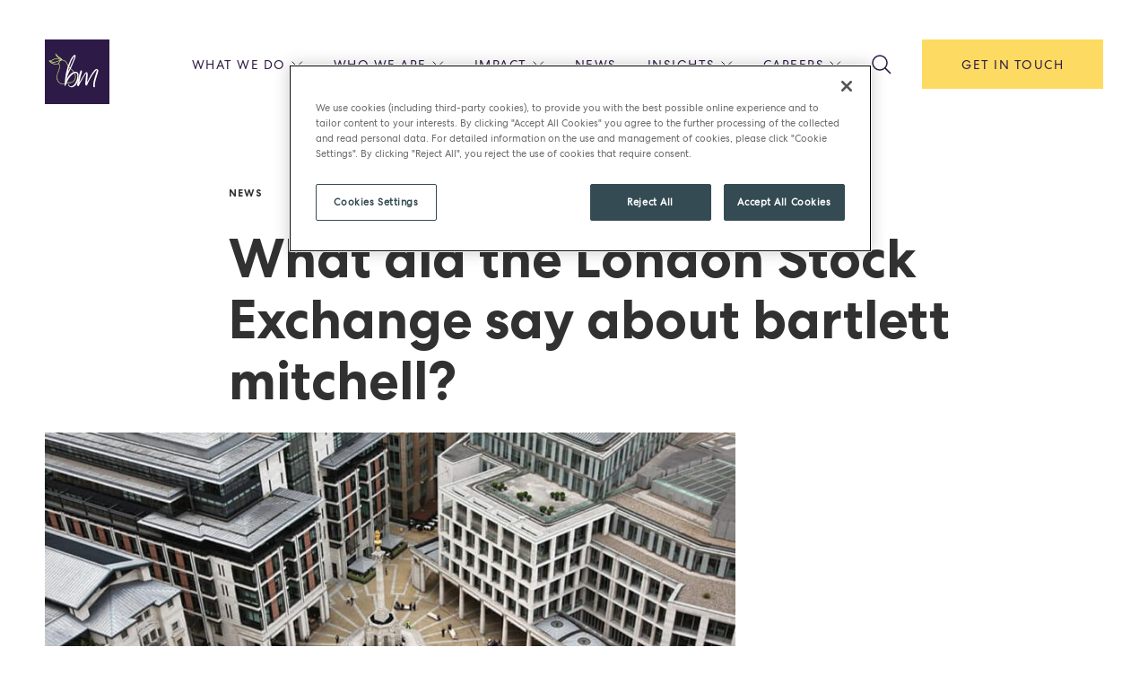

--- FILE ---
content_type: text/html; charset=UTF-8
request_url: https://www.bmcaterers.co.uk/news/london-stock-exchange-say-bartlett-mitchell/
body_size: 12890
content:
<!doctype html>
<html class="scroll-smooth motion-reduce:scroll-auto"
    lang="en-GB">

<head>
    <meta charset="utf-8">
    <meta name="viewport" content="width=device-width, initial-scale=1">
    <meta name='robots' content='index, follow, max-image-preview:large, max-snippet:-1, max-video-preview:-1' />

	<!-- This site is optimized with the Yoast SEO Premium plugin v26.6 (Yoast SEO v26.7) - https://yoast.com/wordpress/plugins/seo/ -->
	<title>What did the London Stock Exchange say about bartlett mitchell? - BM | Independently Minded Contract Caterer</title>
	<meta name="description" content="We were thrilled to be recognised in the London Stock Exchange Group’s ‘1000 Companies to Inspire Europe’ report." />
	<link rel="canonical" href="https://www.bmcaterers.co.uk/news/london-stock-exchange-say-bartlett-mitchell/" />
	<meta property="og:locale" content="en_GB" />
	<meta property="og:type" content="article" />
	<meta property="og:title" content="What did the London Stock Exchange say about bartlett mitchell?" />
	<meta property="og:description" content="We were thrilled to be recognised in the London Stock Exchange Group’s ‘1000 Companies to Inspire Europe’ report." />
	<meta property="og:url" content="https://www.bmcaterers.co.uk/news/london-stock-exchange-say-bartlett-mitchell/" />
	<meta property="og:site_name" content="BM | Independently Minded Contract Caterer" />
	<meta property="article:publisher" content="https://www.facebook.com/bmltd" />
	<meta property="article:published_time" content="2018-01-08T17:42:11+00:00" />
	<meta property="article:modified_time" content="2020-10-07T10:38:33+00:00" />
	<meta property="og:image" content="https://www.bmcaterers.co.uk/wp-content/uploads/2018/01/LSEG-iStock-161642155.jpg" />
	<meta property="og:image:width" content="992" />
	<meta property="og:image:height" content="661" />
	<meta property="og:image:type" content="image/jpeg" />
	<meta name="author" content="Lin Dickens" />
	<meta name="twitter:card" content="summary_large_image" />
	<meta name="twitter:creator" content="@cateringbm" />
	<meta name="twitter:site" content="@cateringbm" />
	<meta name="twitter:label1" content="Written by" />
	<meta name="twitter:data1" content="Lin Dickens" />
	<meta name="twitter:label2" content="Estimated reading time" />
	<meta name="twitter:data2" content="1 minute" />
	<script type="application/ld+json" class="yoast-schema-graph">{"@context":"https://schema.org","@graph":[{"@type":"Article","@id":"https://www.bmcaterers.co.uk/news/london-stock-exchange-say-bartlett-mitchell/#article","isPartOf":{"@id":"https://www.bmcaterers.co.uk/news/london-stock-exchange-say-bartlett-mitchell/"},"author":{"name":"Lin Dickens","@id":"https://www.bmcaterers.co.uk/#/schema/person/4e67b00f41f95fe30bc14f0cef8c3ec7"},"headline":"What did the London Stock Exchange say about bartlett mitchell?","datePublished":"2018-01-08T17:42:11+00:00","dateModified":"2020-10-07T10:38:33+00:00","mainEntityOfPage":{"@id":"https://www.bmcaterers.co.uk/news/london-stock-exchange-say-bartlett-mitchell/"},"wordCount":279,"publisher":{"@id":"https://www.bmcaterers.co.uk/#organization"},"image":{"@id":"https://www.bmcaterers.co.uk/news/london-stock-exchange-say-bartlett-mitchell/#primaryimage"},"thumbnailUrl":"https://www.bmcaterers.co.uk/wp-content/uploads/2018/01/LSEG-iStock-161642155.jpg","articleSection":["News","Newsletter"],"inLanguage":"en-GB"},{"@type":"WebPage","@id":"https://www.bmcaterers.co.uk/news/london-stock-exchange-say-bartlett-mitchell/","url":"https://www.bmcaterers.co.uk/news/london-stock-exchange-say-bartlett-mitchell/","name":"What did the London Stock Exchange say about bartlett mitchell? - BM | Independently Minded Contract Caterer","isPartOf":{"@id":"https://www.bmcaterers.co.uk/#website"},"primaryImageOfPage":{"@id":"https://www.bmcaterers.co.uk/news/london-stock-exchange-say-bartlett-mitchell/#primaryimage"},"image":{"@id":"https://www.bmcaterers.co.uk/news/london-stock-exchange-say-bartlett-mitchell/#primaryimage"},"thumbnailUrl":"https://www.bmcaterers.co.uk/wp-content/uploads/2018/01/LSEG-iStock-161642155.jpg","datePublished":"2018-01-08T17:42:11+00:00","dateModified":"2020-10-07T10:38:33+00:00","description":"We were thrilled to be recognised in the London Stock Exchange Group’s ‘1000 Companies to Inspire Europe’ report.","breadcrumb":{"@id":"https://www.bmcaterers.co.uk/news/london-stock-exchange-say-bartlett-mitchell/#breadcrumb"},"inLanguage":"en-GB","potentialAction":[{"@type":"ReadAction","target":["https://www.bmcaterers.co.uk/news/london-stock-exchange-say-bartlett-mitchell/"]}]},{"@type":"ImageObject","inLanguage":"en-GB","@id":"https://www.bmcaterers.co.uk/news/london-stock-exchange-say-bartlett-mitchell/#primaryimage","url":"https://www.bmcaterers.co.uk/wp-content/uploads/2018/01/LSEG-iStock-161642155.jpg","contentUrl":"https://www.bmcaterers.co.uk/wp-content/uploads/2018/01/LSEG-iStock-161642155.jpg","width":992,"height":661,"caption":"london stock exchange"},{"@type":"BreadcrumbList","@id":"https://www.bmcaterers.co.uk/news/london-stock-exchange-say-bartlett-mitchell/#breadcrumb","itemListElement":[{"@type":"ListItem","position":1,"name":"Home","item":"https://www.bmcaterers.co.uk/"},{"@type":"ListItem","position":2,"name":"What did the London Stock Exchange say about bartlett mitchell?"}]},{"@type":"WebSite","@id":"https://www.bmcaterers.co.uk/#website","url":"https://www.bmcaterers.co.uk/","name":"BM | Independently Minded Contract Caterer","description":"","publisher":{"@id":"https://www.bmcaterers.co.uk/#organization"},"potentialAction":[{"@type":"SearchAction","target":{"@type":"EntryPoint","urlTemplate":"https://www.bmcaterers.co.uk/search/{search_term_string}"},"query-input":{"@type":"PropertyValueSpecification","valueRequired":true,"valueName":"search_term_string"}}],"inLanguage":"en-GB"},{"@type":"Organization","@id":"https://www.bmcaterers.co.uk/#organization","name":"bartlett mitchell","url":"https://www.bmcaterers.co.uk/","logo":{"@type":"ImageObject","inLanguage":"en-GB","@id":"https://www.bmcaterers.co.uk/#/schema/logo/image/","url":"https://www.bmcaterers.co.uk/wp-content/uploads/2017/02/bartlett-mitchell-MASTER-LOGO-no-strapline-RGB-01.png","contentUrl":"https://www.bmcaterers.co.uk/wp-content/uploads/2017/02/bartlett-mitchell-MASTER-LOGO-no-strapline-RGB-01.png","width":363,"height":411,"caption":"bartlett mitchell"},"image":{"@id":"https://www.bmcaterers.co.uk/#/schema/logo/image/"},"sameAs":["https://www.facebook.com/bmltd","https://x.com/cateringbm","https://www.instagram.com/bartlettmitchell","https://www.linkedin.com/company/bartlett-mitchell","https://uk.pinterest.com/cateringbm/","https://www.youtube.com/user/bartlettmitchell"]},{"@type":"Person","@id":"https://www.bmcaterers.co.uk/#/schema/person/4e67b00f41f95fe30bc14f0cef8c3ec7","name":"Lin Dickens","image":{"@type":"ImageObject","inLanguage":"en-GB","@id":"https://www.bmcaterers.co.uk/#/schema/person/image/","url":"https://secure.gravatar.com/avatar/4f2a1240cf5468f519d340d65010f0889e4e30c7f9c4ebdc333a1aba2da3b488?s=96&d=mm&r=g","contentUrl":"https://secure.gravatar.com/avatar/4f2a1240cf5468f519d340d65010f0889e4e30c7f9c4ebdc333a1aba2da3b488?s=96&d=mm&r=g","caption":"Lin Dickens"},"url":"https://www.bmcaterers.co.uk/author/lin-dickens/"}]}</script>
	<!-- / Yoast SEO Premium plugin. -->


<style id='wp-img-auto-sizes-contain-inline-css' type='text/css'>
img:is([sizes=auto i],[sizes^="auto," i]){contain-intrinsic-size:3000px 1500px}
/*# sourceURL=wp-img-auto-sizes-contain-inline-css */
</style>
<link rel="stylesheet" href="https://www.bmcaterers.co.uk/wp-content/tablepress-combined.min.css?ver=43"><link rel="stylesheet" href="https://www.bmcaterers.co.uk/wp-content/themes/bmcaterers/public/css/app.d9a589.css"><style>body { --row-gap-sm: 1.5rem; --row-gap-lg: 1.5625rem; --background-colour: #fff;}</style><link rel="icon" href="https://www.bmcaterers.co.uk/wp-content/uploads/2022/05/bm-Primary-icon-reversed-out_RGB_Favicon-copy-3-130x130.png" sizes="32x32">
<link rel="icon" href="https://www.bmcaterers.co.uk/wp-content/uploads/2022/05/bm-Primary-icon-reversed-out_RGB_Favicon-copy-3.png" sizes="192x192">
<link rel="apple-touch-icon" href="https://www.bmcaterers.co.uk/wp-content/uploads/2022/05/bm-Primary-icon-reversed-out_RGB_Favicon-copy-3.png">
<meta name="msapplication-TileImage" content="https://www.bmcaterers.co.uk/wp-content/uploads/2022/05/bm-Primary-icon-reversed-out_RGB_Favicon-copy-3.png">
		<style type="text/css" id="wp-custom-css">
			@media screen and (max-width: 767px) {

.single .author-sidebar {
	order: 6;
}

.single .footer-block {
	order: 7;
}
	
}		</style>
		<script> (function(ss,ex){ window.ldfdr=window.ldfdr||function(){(ldfdr._q=ldfdr._q||[]).push([].slice.call(arguments));}; (function(d,s){ fs=d.getElementsByTagName(s)[0]; function ce(src){ var cs=d.createElement(s); cs.src=src; cs.async=1; fs.parentNode.insertBefore(cs,fs); }; ce('https://sc.lfeeder.com/lftracker_v1_'+ss+(ex?'_'+ex:'')+'.js'); })(document,'script'); })('lYNOR8x0qzO8WQJZ'); </script>

 <!-- Google tag (gtag.js) -->
<script async src="https://www.googletagmanager.com/gtag/js?id=G-J0R2PQ6HKG"></script>
<script>
  window.dataLayer = window.dataLayer || [];
  function gtag(){dataLayer.push(arguments);}
  gtag('js', new Date());

  gtag('config', 'G-J0R2PQ6HKG');
    </script>
    <script src="https://cdn-ukwest.onetrust.com/scripttemplates/otSDKStub.js"  type="text/javascript" charset="UTF-8" data-domain-script="018f53a9-d379-7abc-bf33-beb318eef14b" ></script>

<style id='wp-block-paragraph-inline-css' type='text/css'>
.is-small-text{font-size:.875em}.is-regular-text{font-size:1em}.is-large-text{font-size:2.25em}.is-larger-text{font-size:3em}.has-drop-cap:not(:focus):first-letter{float:left;font-size:8.4em;font-style:normal;font-weight:100;line-height:.68;margin:.05em .1em 0 0;text-transform:uppercase}body.rtl .has-drop-cap:not(:focus):first-letter{float:none;margin-left:.1em}p.has-drop-cap.has-background{overflow:hidden}:root :where(p.has-background){padding:1.25em 2.375em}:where(p.has-text-color:not(.has-link-color)) a{color:inherit}p.has-text-align-left[style*="writing-mode:vertical-lr"],p.has-text-align-right[style*="writing-mode:vertical-rl"]{rotate:180deg}
/*# sourceURL=https://www.bmcaterers.co.uk/wp-includes/blocks/paragraph/style.min.css */
</style>
</head>

<body
    class="wp-singular post-template-default single single-post postid-13879 single-format-standard wp-embed-responsive wp-theme-bmcaterers font-centra-no2-book text-text-grey bg-[var(--background-colour)] london-stock-exchange-say-bartlett-mitchell"    x-data="{ openMenu : false }"
    :class="openMenu ? 'overflow-hidden' : 'overflow-visible' ">
        




    <div id="app">
        <a class="sr-only focus:not-sr-only" href="#main">
    Skip to content
</a>


<header class="relative z-50 banner content-grid lg:sticky lg:top-0 lg:bg-[var(--background-colour)]">
    <div class="flex justify-between hidden header-wrapper content py-11 lg:flex">
        <a class="brand h-[72px]" href="https://www.bmcaterers.co.uk/" aria-label="Home page">
    <img class="h-[72px]" src="https://www.bmcaterers.co.uk/wp-content/themes/bmcaterers/public/images/logo.c39c73.svg" alt="Bmcaterers Logo">
</a>
                    <nav class="nav-primary" aria-label="Primary Navigation">
                <div class="menu-primary-navigation-container"><ul id="menu-primary-navigation" class="nav flex items-center space-x-0 lg:space-x-8.5 text-bm tracking-1.5px text-xxs lg:text-xs xl:text-sm "><li class="nav-item group dropdown underline underline-offset-4 xl:no-underline group dropdown menu-item menu-item-has-children menu-what-we-do"><a class="flex items-center uppercase"  title="What we do" href="#">What we do<img class='rotate-0 duration-00 group-hover:rotate-180 hidden xl:block ml-0 xl:ml-[6px]' src='https://www.bmcaterers.co.uk/wp-content/themes/bmcaterers/public/images/dropdown.abdb86.svg' alt='dropdown' class='dropdown-icon'></a><div class="left-1/2 translate-x-[-50%] dropdown-wrapper pt-5 absolute opacity-0 pointer-events-none group-hover:opacity-100 group-hover:pointer-events-auto transition-opacity duration-300 ease-inz-out"><ul class="pl-6 pr-7 py-6 space-y-2.5 text-xs tracking-1.29px bg-white sub-menu shadow-menu invisible"><li class="nav-item menu-item menu-we-energise-business"><a class="flex items-center uppercase"  title="We energise business" href="https://www.bmcaterers.co.uk/5-ways-we-power-your-business/">We energise business</a></li>
<li class="nav-item menu-item menu-services"><a class="flex items-center uppercase"  title="Services" href="https://www.bmcaterers.co.uk/services/">Services</a></li>
<li class="nav-item menu-item menu-perkee-coffee"><a class="flex items-center uppercase"  title="Perkee coffee" href="https://www.bmcaterers.co.uk/perkee-coffee/">Perkee coffee</a></li>
<li class="nav-item menu-item menu-case-studies"><a class="flex items-center uppercase"  title="Case Studies" href="https://www.bmcaterers.co.uk/case-study/">Case Studies</a></li>
</ul></div></li>
<li class="nav-item group dropdown underline underline-offset-4 xl:no-underline group dropdown menu-item menu-item-has-children menu-who-we-are"><a class="flex items-center uppercase"  title="Who we are" href="#">Who we are<img class='rotate-0 duration-00 group-hover:rotate-180 hidden xl:block ml-0 xl:ml-[6px]' src='https://www.bmcaterers.co.uk/wp-content/themes/bmcaterers/public/images/dropdown.abdb86.svg' alt='dropdown' class='dropdown-icon'></a><div class="left-1/2 translate-x-[-50%] dropdown-wrapper pt-5 absolute opacity-0 pointer-events-none group-hover:opacity-100 group-hover:pointer-events-auto transition-opacity duration-300 ease-inz-out"><ul class="pl-6 pr-7 py-6 space-y-2.5 text-xs tracking-1.29px bg-white sub-menu shadow-menu invisible"><li class="nav-item menu-item menu-about-us"><a class="flex items-center uppercase"  title="About us" href="https://www.bmcaterers.co.uk/about-us/">About us</a></li>
<li class="nav-item menu-item menu-team"><a class="flex items-center uppercase"  title="Team" href="https://www.bmcaterers.co.uk/team/">Team</a></li>
<li class="nav-item menu-item menu-values"><a class="flex items-center uppercase"  title="Values" href="https://www.bmcaterers.co.uk/our-values/">Values</a></li>
<li class="nav-item menu-item menu-michelin-starred-chefs"><a class="flex items-center uppercase"  title="Michelin-starred chefs " href="https://www.bmcaterers.co.uk/michelin-starred-chefs/">Michelin-starred chefs </a></li>
<li class="nav-item menu-item menu-partnerships"><a class="flex items-center uppercase"  title="Partnerships" href="https://www.bmcaterers.co.uk/partnership/">Partnerships</a></li>
<li class="nav-item menu-item menu-awards"><a class="flex items-center uppercase"  title="Awards" href="https://www.bmcaterers.co.uk/award/">Awards</a></li>
</ul></div></li>
<li class="nav-item group dropdown underline underline-offset-4 xl:no-underline group dropdown menu-item menu-item-has-children menu-impact"><a class="flex items-center uppercase"  title="Impact" href="#">Impact<img class='rotate-0 duration-00 group-hover:rotate-180 hidden xl:block ml-0 xl:ml-[6px]' src='https://www.bmcaterers.co.uk/wp-content/themes/bmcaterers/public/images/dropdown.abdb86.svg' alt='dropdown' class='dropdown-icon'></a><div class="left-1/2 translate-x-[-50%] dropdown-wrapper pt-5 absolute opacity-0 pointer-events-none group-hover:opacity-100 group-hover:pointer-events-auto transition-opacity duration-300 ease-inz-out"><ul class="pl-6 pr-7 py-6 space-y-2.5 text-xs tracking-1.29px bg-white sub-menu shadow-menu invisible"><li class="nav-item menu-item menu-environmental-sustainability"><a class="flex items-center uppercase"  title="Environmental sustainability" href="https://www.bmcaterers.co.uk/impact/environmental-sustainability/">Environmental sustainability</a></li>
<li class="nav-item menu-item menu-social-responsibility"><a class="flex items-center uppercase"  title="Social responsibility" href="https://www.bmcaterers.co.uk/impact/social-responsibility/">Social responsibility</a></li>
<li class="nav-item menu-item menu-equity-diversity-and-inclusion"><a class="flex items-center uppercase"  title="Equity, diversity and inclusion" href="https://www.bmcaterers.co.uk/impact/equity-diversity-and-inclusion/">Equity, diversity and inclusion</a></li>
</ul></div></li>
<li class="nav-item menu-item menu-news"><a class="flex items-center uppercase"  title="News" href="https://www.bmcaterers.co.uk/category/news/">News</a></li>
<li class="nav-item group dropdown underline underline-offset-4 xl:no-underline group dropdown menu-item menu-item-has-children menu-insights"><a class="flex items-center uppercase"  title="Insights" href="#">Insights<img class='rotate-0 duration-00 group-hover:rotate-180 hidden xl:block ml-0 xl:ml-[6px]' src='https://www.bmcaterers.co.uk/wp-content/themes/bmcaterers/public/images/dropdown.abdb86.svg' alt='dropdown' class='dropdown-icon'></a><div class="left-1/2 translate-x-[-50%] dropdown-wrapper pt-5 absolute opacity-0 pointer-events-none group-hover:opacity-100 group-hover:pointer-events-auto transition-opacity duration-300 ease-inz-out"><ul class="pl-6 pr-7 py-6 space-y-2.5 text-xs tracking-1.29px bg-white sub-menu shadow-menu invisible"><li class="nav-item menu-item menu-all-insights"><a class="flex items-center uppercase"  title="All Insights" href="https://www.bmcaterers.co.uk/insights/">All Insights</a></li>
<li class="nav-item menu-item menu-blogs"><a class="flex items-center uppercase"  title="Blogs" href="https://www.bmcaterers.co.uk/category/foodie-blog/">Blogs</a></li>
<li class="nav-item menu-item menu-expert-guides"><a class="flex items-center uppercase"  title="Expert Guides" href="https://www.bmcaterers.co.uk/expert-guide/">Expert Guides</a></li>
<li class="nav-item menu-item menu-podcasts"><a class="flex items-center uppercase"  title="Podcasts" href="https://www.bmcaterers.co.uk/lunch-at-work-podcast/">Podcasts</a></li>
<li class="nav-item menu-item menu-recipes"><a class="flex items-center uppercase"  title="Recipes" href="https://www.bmcaterers.co.uk/recipe/">Recipes</a></li>
</ul></div></li>
<li class="nav-item group dropdown underline underline-offset-4 xl:no-underline group dropdown menu-item menu-item-has-children menu-careers"><a class="flex items-center uppercase"  title="Careers" href="https://www.bmcaterers.co.uk/careers/">Careers<img class='rotate-0 duration-00 group-hover:rotate-180 hidden xl:block ml-0 xl:ml-[6px]' src='https://www.bmcaterers.co.uk/wp-content/themes/bmcaterers/public/images/dropdown.abdb86.svg' alt='dropdown' class='dropdown-icon'></a><div class="left-1/2 translate-x-[-50%] dropdown-wrapper pt-5 absolute opacity-0 pointer-events-none group-hover:opacity-100 group-hover:pointer-events-auto transition-opacity duration-300 ease-inz-out"><ul class="pl-6 pr-7 py-6 space-y-2.5 text-xs tracking-1.29px bg-white sub-menu shadow-menu invisible"><li class="nav-item menu-item menu-join-us"><a class="flex items-center uppercase"  title="Join us!" href="https://www.bmcaterers.co.uk/careers/">Join us!</a></li>
<li class="nav-item menu-item menu-grow-with-us"><a class="flex items-center uppercase"  title="Grow with us" href="https://www.bmcaterers.co.uk/grow-with-us/">Grow with us</a></li>
<li class="nav-item menu-item menu-culinary"><a class="flex items-center uppercase"  title="Culinary" href="https://www.bmcaterers.co.uk/culinary/">Culinary</a></li>
<li class="nav-item menu-item menu-front-of-house"><a class="flex items-center uppercase"  title="Front of house" href="https://www.bmcaterers.co.uk/front-of-house/">Front of house</a></li>
<li class="nav-item menu-item menu-barista"><a class="flex items-center uppercase"  title="Barista" href="https://www.bmcaterers.co.uk/barista/">Barista</a></li>
<li class="nav-item menu-item menu-operations-management"><a class="flex items-center uppercase"  title="Operations &amp; management" href="https://www.bmcaterers.co.uk/operations-and-management/">Operations &amp; management</a></li>
<li class="nav-item menu-item menu-early-careers-apprenticeships"><a class="flex items-center uppercase"  title="Early careers &amp; apprenticeships" href="https://www.bmcaterers.co.uk/apprenticeships/">Early careers &#038; apprenticeships</a></li>
<li class="nav-item menu-item menu-recruitment-open-days"><a class="flex items-center uppercase"  title="Recruitment open days" href="https://www.bmcaterers.co.uk/recruitment-open-days/">Recruitment open days</a></li>
</ul></div></li>
<li class="nav-item menu-item menu-search"><a class="flex items-center uppercase"  title="Search" href="https://www.bmcaterers.co.uk/search/"><img class="" src="https://www.bmcaterers.co.uk/wp-content/themes/bmcaterers/public/images/zoom.90c871.svg" alt="button-arrow"></a></li>
<li class="nav-item px-11 py-[1.1rem] bg-sunflower menu-item menu-get-in-touch"><a class="flex items-center uppercase"  title="Get in touch" href="https://www.bmcaterers.co.uk/contact/">Get in touch</a></li>
</ul></div>
            </nav>
            </div>
    <div class ="flex justify-between pt-4 pb-8 header-wrapper content lg:hidden">
        <a class="brand z-20" href="https://www.bmcaterers.co.uk/" aria-label="Home page">
    <img class="h-[46px]" src="https://www.bmcaterers.co.uk/wp-content/themes/bmcaterers/public/images/logo.c39c73.svg" alt="Bmcaterers Logo">
</a>
       <div class="flex align-center items-center justify-center gap-x-[24px]">
             <a class="" title="Search" href="https://www.bmcaterers.co.uk/search/"><img src="https://www.bmcaterers.co.uk/wp-content/themes/bmcaterers/public/images/zoom.90c871.svg" alt="Search"></a>
        <button class="z-20 flex flex-col items-center justify-center space-y-1.5" aria-label="Mobile Menu Button"
    @click="openMenu = !openMenu">
    <span class="block h-px w-6 rounded-md bg-bm transition-all duration-300 ease-out"
        :class="openMenu ? 'translate-y-1.75 rotate-45' : 'translate-y-0 rotate-0'">

    </span>
    <span class="block h-px w-6 rounded-md bg-bm transition-all duration-300 ease-out"
        :class="openMenu ? 'opacity-0' : 'opacity-100'">
    </span>
    <span class="block h-px w-6 rounded-md bg-bm transition-all duration-300 ease-out"
        :class="openMenu ? '-translate-y-1.75 -rotate-45' : 'translate-y-0 rotate-0'">
    </span>
</button>
                    <div id="mobile-menu-wrapper" class="fixed inset-0 z-10 block w-full px-6 pt-4 text-sm uppercase bg-white mobile-menu-wrapper mobile-nav-wrapper font-centra-no2-book text-bm"
                x-cloak :class="openMenu ? 'translate-x-0' : 'translate-x-full'">
                <a class="brand invisible z-20" href="https://www.bmcaterers.co.uk/" aria-label="Home page">
    <img class="h-[46px]" src="https://www.bmcaterers.co.uk/wp-content/themes/bmcaterers/public/images/logo.c39c73.svg" alt="Bmcaterers Logo">
</a>
                <nav class="nav-mobile pt-11 tracking-1.5px"
                    aria-label="Primary Navigation">
                    <div class="menu-primary-navigation-container"><ul id="menu-primary-navigation-1" class="flex flex-col space-y-8"><li x-data="{ open: false }" class="nav-item group dropdown group dropdown 1 menu-item menu-item-has-children menu-what-we-do"><a x-on:click="open = ! open" class="flex items-center justify-between" title="What we do" href="#">What we do<img class='duration-0 ml-[6px] dropdown-icon' :class="{'rotate-180': open}" src='https://www.bmcaterers.co.uk/wp-content/themes/bmcaterers/public/images/dropdown.abdb86.svg' alt='dropdown'></a><div x-show="open"><ul class="sub-menu tracking-1.29px pt-5 flex text-xs pl-[22px] flex-col space-y-6 "><li x-data="{ open: false }" class="nav-item menu-item menu-we-energise-business"><a x-on:click="open = ! open" class="flex items-center justify-between" title="We energise business" href="https://www.bmcaterers.co.uk/5-ways-we-power-your-business/">We energise business</a></li>
<li x-data="{ open: false }" class="nav-item menu-item menu-services"><a x-on:click="open = ! open" class="flex items-center justify-between" title="Services" href="https://www.bmcaterers.co.uk/services/">Services</a></li>
<li x-data="{ open: false }" class="nav-item menu-item menu-perkee-coffee"><a x-on:click="open = ! open" class="flex items-center justify-between" title="Perkee coffee" href="https://www.bmcaterers.co.uk/perkee-coffee/">Perkee coffee</a></li>
<li x-data="{ open: false }" class="nav-item menu-item menu-case-studies"><a x-on:click="open = ! open" class="flex items-center justify-between" title="Case Studies" href="https://www.bmcaterers.co.uk/case-study/">Case Studies</a></li>
</ul></div></li>
<li x-data="{ open: false }" class="nav-item group dropdown group dropdown 1 menu-item menu-item-has-children menu-who-we-are"><a x-on:click="open = ! open" class="flex items-center justify-between" title="Who we are" href="#">Who we are<img class='duration-0 ml-[6px] dropdown-icon' :class="{'rotate-180': open}" src='https://www.bmcaterers.co.uk/wp-content/themes/bmcaterers/public/images/dropdown.abdb86.svg' alt='dropdown'></a><div x-show="open"><ul class="sub-menu tracking-1.29px pt-5 flex text-xs pl-[22px] flex-col space-y-6 "><li x-data="{ open: false }" class="nav-item menu-item menu-about-us"><a x-on:click="open = ! open" class="flex items-center justify-between" title="About us" href="https://www.bmcaterers.co.uk/about-us/">About us</a></li>
<li x-data="{ open: false }" class="nav-item menu-item menu-team"><a x-on:click="open = ! open" class="flex items-center justify-between" title="Team" href="https://www.bmcaterers.co.uk/team/">Team</a></li>
<li x-data="{ open: false }" class="nav-item menu-item menu-values"><a x-on:click="open = ! open" class="flex items-center justify-between" title="Values" href="https://www.bmcaterers.co.uk/our-values/">Values</a></li>
<li x-data="{ open: false }" class="nav-item menu-item menu-michelin-starred-chefs"><a x-on:click="open = ! open" class="flex items-center justify-between" title="Michelin-starred chefs " href="https://www.bmcaterers.co.uk/michelin-starred-chefs/">Michelin-starred chefs </a></li>
<li x-data="{ open: false }" class="nav-item menu-item menu-partnerships"><a x-on:click="open = ! open" class="flex items-center justify-between" title="Partnerships" href="https://www.bmcaterers.co.uk/partnership/">Partnerships</a></li>
<li x-data="{ open: false }" class="nav-item menu-item menu-awards"><a x-on:click="open = ! open" class="flex items-center justify-between" title="Awards" href="https://www.bmcaterers.co.uk/award/">Awards</a></li>
</ul></div></li>
<li x-data="{ open: false }" class="nav-item group dropdown group dropdown 1 menu-item menu-item-has-children menu-impact"><a x-on:click="open = ! open" class="flex items-center justify-between" title="Impact" href="#">Impact<img class='duration-0 ml-[6px] dropdown-icon' :class="{'rotate-180': open}" src='https://www.bmcaterers.co.uk/wp-content/themes/bmcaterers/public/images/dropdown.abdb86.svg' alt='dropdown'></a><div x-show="open"><ul class="sub-menu tracking-1.29px pt-5 flex text-xs pl-[22px] flex-col space-y-6 "><li x-data="{ open: false }" class="nav-item menu-item menu-environmental-sustainability"><a x-on:click="open = ! open" class="flex items-center justify-between" title="Environmental sustainability" href="https://www.bmcaterers.co.uk/impact/environmental-sustainability/">Environmental sustainability</a></li>
<li x-data="{ open: false }" class="nav-item menu-item menu-social-responsibility"><a x-on:click="open = ! open" class="flex items-center justify-between" title="Social responsibility" href="https://www.bmcaterers.co.uk/impact/social-responsibility/">Social responsibility</a></li>
<li x-data="{ open: false }" class="nav-item menu-item menu-equity-diversity-and-inclusion"><a x-on:click="open = ! open" class="flex items-center justify-between" title="Equity, diversity and inclusion" href="https://www.bmcaterers.co.uk/impact/equity-diversity-and-inclusion/">Equity, diversity and inclusion</a></li>
</ul></div></li>
<li x-data="{ open: false }" class="nav-item menu-item menu-news"><a x-on:click="open = ! open" class="flex items-center justify-between" title="News" href="https://www.bmcaterers.co.uk/category/news/">News</a></li>
<li x-data="{ open: false }" class="nav-item group dropdown group dropdown 1 menu-item menu-item-has-children menu-insights"><a x-on:click="open = ! open" class="flex items-center justify-between" title="Insights" href="#">Insights<img class='duration-0 ml-[6px] dropdown-icon' :class="{'rotate-180': open}" src='https://www.bmcaterers.co.uk/wp-content/themes/bmcaterers/public/images/dropdown.abdb86.svg' alt='dropdown'></a><div x-show="open"><ul class="sub-menu tracking-1.29px pt-5 flex text-xs pl-[22px] flex-col space-y-6 "><li x-data="{ open: false }" class="nav-item menu-item menu-all-insights"><a x-on:click="open = ! open" class="flex items-center justify-between" title="All Insights" href="https://www.bmcaterers.co.uk/insights/">All Insights</a></li>
<li x-data="{ open: false }" class="nav-item menu-item menu-blogs"><a x-on:click="open = ! open" class="flex items-center justify-between" title="Blogs" href="https://www.bmcaterers.co.uk/category/foodie-blog/">Blogs</a></li>
<li x-data="{ open: false }" class="nav-item menu-item menu-expert-guides"><a x-on:click="open = ! open" class="flex items-center justify-between" title="Expert Guides" href="https://www.bmcaterers.co.uk/expert-guide/">Expert Guides</a></li>
<li x-data="{ open: false }" class="nav-item menu-item menu-podcasts"><a x-on:click="open = ! open" class="flex items-center justify-between" title="Podcasts" href="https://www.bmcaterers.co.uk/lunch-at-work-podcast/">Podcasts</a></li>
<li x-data="{ open: false }" class="nav-item menu-item menu-recipes"><a x-on:click="open = ! open" class="flex items-center justify-between" title="Recipes" href="https://www.bmcaterers.co.uk/recipe/">Recipes</a></li>
</ul></div></li>
<li x-data="{ open: false }" class="nav-item group dropdown group dropdown 1 menu-item menu-item-has-children menu-careers"><a x-on:click="open = ! open" class="flex items-center justify-between" title="Careers" href="https://www.bmcaterers.co.uk/careers/">Careers<img class='duration-0 ml-[6px] dropdown-icon' :class="{'rotate-180': open}" src='https://www.bmcaterers.co.uk/wp-content/themes/bmcaterers/public/images/dropdown.abdb86.svg' alt='dropdown'></a><div x-show="open"><ul class="sub-menu tracking-1.29px pt-5 flex text-xs pl-[22px] flex-col space-y-6 "><li x-data="{ open: false }" class="nav-item menu-item menu-join-us"><a x-on:click="open = ! open" class="flex items-center justify-between" title="Join us!" href="https://www.bmcaterers.co.uk/careers/">Join us!</a></li>
<li x-data="{ open: false }" class="nav-item menu-item menu-grow-with-us"><a x-on:click="open = ! open" class="flex items-center justify-between" title="Grow with us" href="https://www.bmcaterers.co.uk/grow-with-us/">Grow with us</a></li>
<li x-data="{ open: false }" class="nav-item menu-item menu-culinary"><a x-on:click="open = ! open" class="flex items-center justify-between" title="Culinary" href="https://www.bmcaterers.co.uk/culinary/">Culinary</a></li>
<li x-data="{ open: false }" class="nav-item menu-item menu-front-of-house"><a x-on:click="open = ! open" class="flex items-center justify-between" title="Front of house" href="https://www.bmcaterers.co.uk/front-of-house/">Front of house</a></li>
<li x-data="{ open: false }" class="nav-item menu-item menu-barista"><a x-on:click="open = ! open" class="flex items-center justify-between" title="Barista" href="https://www.bmcaterers.co.uk/barista/">Barista</a></li>
<li x-data="{ open: false }" class="nav-item menu-item menu-operations-management"><a x-on:click="open = ! open" class="flex items-center justify-between" title="Operations &amp; management" href="https://www.bmcaterers.co.uk/operations-and-management/">Operations &amp; management</a></li>
<li x-data="{ open: false }" class="nav-item menu-item menu-early-careers-apprenticeships"><a x-on:click="open = ! open" class="flex items-center justify-between" title="Early careers &amp; apprenticeships" href="https://www.bmcaterers.co.uk/apprenticeships/">Early careers &#038; apprenticeships</a></li>
<li x-data="{ open: false }" class="nav-item menu-item menu-recruitment-open-days"><a x-on:click="open = ! open" class="flex items-center justify-between" title="Recruitment open days" href="https://www.bmcaterers.co.uk/recruitment-open-days/">Recruitment open days</a></li>
</ul></div></li>
<li x-data="{ open: false }" class="nav-item menu-item menu-search"><a x-on:click="open = ! open" class="flex items-center justify-between" title="Search" href="https://www.bmcaterers.co.uk/search/">Search</a></li>
<li x-data="{ open: false }" class="nav-item menu-item menu-get-in-touch"><a class="inline-block px-12 py-5 bg-sunflower" title="Get in touch" href="https://www.bmcaterers.co.uk/contact/">Get in touch</a></li>
</ul></div>
                </nav>
            </div>
        </div>
            </div>
</header>



<main 
    class="content-container main content-grid mx-auto gap-y-6 overflow-x-hidden overflow-x-hiddzen bg-[var(--content-background-colour)] md:mt-4 md:gap-y-6.5header"
    id="main">
                        <h2
        class=" lg:three-eleven z-20 font-centra-no2-bold text-2xs uppercase leading-3.5 tracking-[0.83px] text-[var(--main-colour)] lg:text-1.5sm lg:tracking-very-wide">
        News
    </h2>

<h1 class=" one-eleven lg:three-edge -mt-5 lg:-mt-2 font-centra-no2-bold text-4xl leading-11 text-[var(--main-colour)] lg:text-6xl lg:leading-[68px]">
        What did the London Stock Exchange say about bartlett mitchell?
    </h1>

<div class="one-nine ">
    <img width="850" height="480" src="https://www.bmcaterers.co.uk/wp-content/uploads/2018/01/LSEG-iStock-161642155-850x480.jpg" class="w-full wp-post-image" alt="london stock exchange" decoding="async" fetchpriority="high" srcset="https://www.bmcaterers.co.uk/wp-content/uploads/2018/01/LSEG-iStock-161642155-850x480.jpg 850w, https://www.bmcaterers.co.uk/wp-content/uploads/2018/01/LSEG-iStock-161642155-400x226.jpg 400w" sizes="(max-width: 850px) 100vw, 850px"></div>

<aside class="relative mb-5 md:two-four author-sidebar md:mb-0">

    <div class="md:absolute">

                    <img class="w-[80px] mb-[14px]" src="https://www.bmcaterers.co.uk/wp-content/uploads/2024/02/Lin_Dickens_indexpage-160x214.jpg" alt="">
        

        <h3
    class="-mb-1 md:-mb-3 font-centra-no2-bold text-2xs uppercase text-grey md:text-1.5sm md:tracking-widest">
    Author
    </h3>

        <p class="mt-2 font-centra-no2-medium text-[15px] text-bm first:mt-1 md:mt-4">
            Lin Dickens
        </p>

        <h3
            class="-mb-1 mt-10 font-centra-no2-bold text-2xs uppercase text-grey md:-mb-3 md:mt-5 md:text-1.5sm md:tracking-widest">
            Published
        </h3>
        <p class="mt-2 font-centra-no2-medium text-[15px] text-bm first:mt-1 md:mt-4">
            08.01.2018


        </p>

        <h3
            class="-mb-1 mt-10 font-centra-no2-bold text-2xs uppercase text-grey md:-mb-3 md:mt-5 md:text-1.5sm md:tracking-widest">
            Share
        </h3>
        <a class="no-the-content-filter mt-2 block font-centra-no2-medium text-[15px] text-bm first:mt-1 md:mt-4"
            href="https://www.facebook.com/sharer/sharer.php?u=https%3A%2F%2Fwww.bmcaterers.co.uk%2Fnews%2Flondon-stock-exchange-say-bartlett-mitchell%2F" target="_blank">
            Facebook</a>

        <a class="no-the-content-filter mt-2 block font-centra-no2-medium text-[15px] text-bm first:mt-1 md:mt-4"
            href="https://twitter.com/intent/tweet?text=What+did+the+London+Stock+Exchange+say+about+bartlett+mitchell%3F&url=https%3A%2F%2Fwww.bmcaterers.co.uk%2Fnews%2Flondon-stock-exchange-say-bartlett-mitchell%2F"
            target="_blank">Twitter</a>
        <a class="no-the-content-filter mt-2 block font-centra-no2-medium text-[15px] text-bm first:mt-1 md:mt-4"
            href="https://www.linkedin.com/shareArticle?mini=true&url=https%3A%2F%2Fwww.bmcaterers.co.uk%2Fnews%2Flondon-stock-exchange-say-bartlett-mitchell%2F&title=What+did+the+London+Stock+Exchange+say+about+bartlett+mitchell%3F&summary=We+were+thrilled+to+be+recognised+in+the+London+Stock+Exchange+Group%E2%80%99s+%E2%80%981000+Companies+to+Inspire+Europe%E2%80%99+report.+The+report"
            target="_blank">LinkedIn</a>
        <button class="no-the-content-filter mt-2 block font-centra-no2-medium text-[15px] text-bm first:mt-1 md:mt-4"
            onclick="navigator.clipboard.writeText('https://www.bmcaterers.co.uk/news/london-stock-exchange-say-bartlett-mitchell/')">Copy link</button>

        <h3
            class="-mb-1 mt-10 font-centra-no2-bold text-2xs uppercase text-grey md:-mb-3 md:mt-5 md:text-1.5sm md:tracking-widest">
            Related Articles
        </h3>
        
                                                    <a class="no-the-content-filter mt-2 block font-centra-no2-medium text-[15px] text-bm first:mt-1 md:mt-4"
                    href="https://www.bmcaterers.co.uk/foodie-blog/why-i-love-cooking-outside/">
                    Why I love cooking outside
                </a>
                                            <a class="no-the-content-filter mt-2 block font-centra-no2-medium text-[15px] text-bm first:mt-1 md:mt-4"
                    href="https://www.bmcaterers.co.uk/news/jessica-firth-appointed-head-of-finance-at-bm-caterers/">
                    Jessica Firth appointed head of finance at BM Caterers
                </a>
                                            <a class="no-the-content-filter mt-2 block font-centra-no2-medium text-[15px] text-bm first:mt-1 md:mt-4"
                    href="https://www.bmcaterers.co.uk/foodie-blog/demystifying-well-food-and-wellbeing-at-work/">
                    Demystifying WELL: food and wellbeing at work
                </a>
                    
                
    </div>
</aside>

    <div
        class="non-block-content content md:five-eleven mt-6 font-centra-no2-book text-base md:text-base-1.1 md:leading-6.5">

        <p>[mbo_lead_paragraph] We were thrilled to be recognised in the <a href="https://www.lseg.com/resources/1000-companies-inspire" target="_blank" rel="noopener noreferrer" class="underline underline-offset-4 decoration-2 decoration-sunflower">London Stock Exchange Group’s ‘1000 Companies to Inspire Europe’ report.</a> The report is a celebration of high-growth and the most dynamic small and medium sized businesses across Europe. To be included in the list, companies needed to show consistent revenue growth over a minimum of three years, significantly outperforming their country peers. This year, we announced record turnover figures, reaching £35m &#8211; the sixth successive year of growth. [mbo_lead_paragraph]</p>
<p><a href="https://www.bartlettmitchell.co.uk/author/wendyb/" target="_blank" rel="noopener noreferrer" class="underline underline-offset-4 decoration-2 decoration-sunflower">Wendy Bartlett</a>, executive chairman, said: <em>“We are delighted to be featured in this report. As one of the few remaining independent caterers in the market, we are very proud to be recognised as a business which is excelling in its industry. In what is a very competitive marketplace, we are pleased that our sustainable approach to growth is seen as an inspiration to other entrepreneurs looking to develop their businesses. Our business is based on entrepreneurship and we are constantly looking at ways to encourage this sort of activity, not just in our company but across the industry. We recently launched BM Inc, a programme set up to support food entrepreneurs as they try to access the industry. Programmes such as these help to encourage talented people and enable them to bring some of their ideas to life.&#8221;</em></p>
<p>Xavier Rolet, chief executive, London Stock Exchange Group, added: <em>“If Europe is to have a sustainable economic future, it must back its engines of economic growth and only real source of potential job-creation: its 23 million SMEs”.</em></p>
<p>More detail can be found in the report online at <a href="https://www.lseg.com/resources/1000-companies-inspire" target="_blank" rel="noopener noreferrer" class="underline underline-offset-4 decoration-2 decoration-sunflower">www.1000companies.com</a></p>
    </div>
        <style>
        p+p,
        h3+p {
            margin-top: 1.5em;
        }

        h2,
        h3,
        h4 {
            margin-top: 2rem;
            margin-bottom: 1rem;
            font-family: 'centra-no2-medium';
            color: #2e1a46ff;
        }
    </style>
        <div class="footer-block full-width content-grid w-full pt-50 pb-11 md:py-10 bg-coconut ">
        <h2 class="text-bm mb-[26px] font-centra-no2-bold text-2xl leading-7 md:mb-[51px] md:text-[32px] md:leading-10">
    More stories from our news</h2>
        <div class="grid-cols-1 md:grid-cols-[repeat(4,minmax(150px,1fr))]  gap-x-4 gap-y-11 md:gap-y-12 lg:gap-x-13 lg:gap-y-20 grid">
                                            <a class="[&>h2]:hover:text-grey [&>h2]:transition-all" href="https://www.bmcaterers.co.uk/news/the-good-source-esg-roundtable-in-manchester/">
    <img width="288" height="194" src="https://www.bmcaterers.co.uk/wp-content/uploads/2025/12/Screenshot-2025-12-08-at-15.19.46-288x194.png" class="w-full wp-post-image" alt="ESG Manchester" decoding="async" loading="lazy" srcset="https://www.bmcaterers.co.uk/wp-content/uploads/2025/12/Screenshot-2025-12-08-at-15.19.46-288x194.png 288w, https://www.bmcaterers.co.uk/wp-content/uploads/2025/12/Screenshot-2025-12-08-at-15.19.46-300x202.png 300w, https://www.bmcaterers.co.uk/wp-content/uploads/2025/12/Screenshot-2025-12-08-at-15.19.46-800x539.png 800w, https://www.bmcaterers.co.uk/wp-content/uploads/2025/12/Screenshot-2025-12-08-at-15.19.46-1536x1034.png 1536w, https://www.bmcaterers.co.uk/wp-content/uploads/2025/12/Screenshot-2025-12-08-at-15.19.46-2048x1379.png 2048w, https://www.bmcaterers.co.uk/wp-content/uploads/2025/12/Screenshot-2025-12-08-at-15.19.46-160x108.png 160w, https://www.bmcaterers.co.uk/wp-content/uploads/2025/12/Screenshot-2025-12-08-at-15.19.46-232x155.png 232w" sizes="auto, (max-width: 288px) 100vw, 288px">    <div class="flex gap-[15px]">
        <span
    class="underline-offset-8 underline decoration-sunflower decoration-2 pt-1 md:pt-0 text-[var(--main-colour)] mt-4 font-centra-no2-bold text-xxs uppercase tracking-[.83px] md:mt-5 md:text-[11px] md:tracking-widest">
    News</span>
            </div>
    <h2 class="mt-2 font-centra-no2-medium text-lg leading-6 text-[var(--main-colour)] md:mt-4 md:text-xl">
    The good source – ESG Roundtable in Manchester
</h2>
    <p class="mt-3 line-clamp-3 font-centra-no2-book text-text-grey">
    As contract caterers, we have a responsibility to feed and energise workforces every day while minimising environmental impact and maximising
</p>
    <time class="dt-published text-grey md:tracking-widest font-centra-no2-bold text-xxs md:text-[11px] mt-6 block" datetime="2025-12-08T15:38:33+00:00">
    08.12.2025
</time>
</a>
                                            <a class="[&>h2]:hover:text-grey [&>h2]:transition-all" href="https://www.bmcaterers.co.uk/news/jessica-firth-appointed-head-of-finance-at-bm-caterers/">
    <img width="288" height="192" src="https://www.bmcaterers.co.uk/wp-content/uploads/2025/10/Jess-Firth-large-288x192.jpg" class="w-full wp-post-image" alt="Jessie Firth" decoding="async" loading="lazy" srcset="https://www.bmcaterers.co.uk/wp-content/uploads/2025/10/Jess-Firth-large-288x192.jpg 288w, https://www.bmcaterers.co.uk/wp-content/uploads/2025/10/Jess-Firth-large-300x200.jpg 300w, https://www.bmcaterers.co.uk/wp-content/uploads/2025/10/Jess-Firth-large-800x533.jpg 800w, https://www.bmcaterers.co.uk/wp-content/uploads/2025/10/Jess-Firth-large-160x107.jpg 160w, https://www.bmcaterers.co.uk/wp-content/uploads/2025/10/Jess-Firth-large-400x266.jpg 400w, https://www.bmcaterers.co.uk/wp-content/uploads/2025/10/Jess-Firth-large-232x155.jpg 232w, https://www.bmcaterers.co.uk/wp-content/uploads/2025/10/Jess-Firth-large.jpg 1134w" sizes="auto, (max-width: 288px) 100vw, 288px">    <div class="flex gap-[15px]">
        <span
    class="underline-offset-8 underline decoration-sunflower decoration-2 pt-1 md:pt-0 text-[var(--main-colour)] mt-4 font-centra-no2-bold text-xxs uppercase tracking-[.83px] md:mt-5 md:text-[11px] md:tracking-widest">
    News</span>
            </div>
    <h2 class="mt-2 font-centra-no2-medium text-lg leading-6 text-[var(--main-colour)] md:mt-4 md:text-xl">
    Jessica Firth appointed head of finance at BM Caterers
</h2>
    <p class="mt-3 line-clamp-3 font-centra-no2-book text-text-grey">
    Jessica Firth has been appointed head of finance at BM Caterers, tasked with supporting the company’s sustainable growth. Reporting to
</p>
    <time class="dt-published text-grey md:tracking-widest font-centra-no2-bold text-xxs md:text-[11px] mt-6 block" datetime="2025-12-01T14:22:47+00:00">
    01.12.2025
</time>
</a>
                                            <a class="[&>h2]:hover:text-grey [&>h2]:transition-all" href="https://www.bmcaterers.co.uk/news/launching-the-industrys-first-off-site-kitchen-providing-well-aligned-foodservice/">
    <img width="288" height="162" src="https://www.bmcaterers.co.uk/wp-content/uploads/2025/10/Panel-Angus-and-Pete-No-Watchs-V2-288x162.png" class="w-full wp-post-image" alt="well" decoding="async" loading="lazy" srcset="https://www.bmcaterers.co.uk/wp-content/uploads/2025/10/Panel-Angus-and-Pete-No-Watchs-V2-288x162.png 288w, https://www.bmcaterers.co.uk/wp-content/uploads/2025/10/Panel-Angus-and-Pete-No-Watchs-V2-300x169.png 300w, https://www.bmcaterers.co.uk/wp-content/uploads/2025/10/Panel-Angus-and-Pete-No-Watchs-V2-800x450.png 800w, https://www.bmcaterers.co.uk/wp-content/uploads/2025/10/Panel-Angus-and-Pete-No-Watchs-V2-1536x864.png 1536w, https://www.bmcaterers.co.uk/wp-content/uploads/2025/10/Panel-Angus-and-Pete-No-Watchs-V2-850x480.png 850w, https://www.bmcaterers.co.uk/wp-content/uploads/2025/10/Panel-Angus-and-Pete-No-Watchs-V2-160x90.png 160w, https://www.bmcaterers.co.uk/wp-content/uploads/2025/10/Panel-Angus-and-Pete-No-Watchs-V2-513x287.png 513w, https://www.bmcaterers.co.uk/wp-content/uploads/2025/10/Panel-Angus-and-Pete-No-Watchs-V2-400x226.png 400w, https://www.bmcaterers.co.uk/wp-content/uploads/2025/10/Panel-Angus-and-Pete-No-Watchs-V2-744x418.png 744w, https://www.bmcaterers.co.uk/wp-content/uploads/2025/10/Panel-Angus-and-Pete-No-Watchs-V2.png 1920w" sizes="auto, (max-width: 288px) 100vw, 288px">    <div class="flex gap-[15px]">
        <span
    class="underline-offset-8 underline decoration-sunflower decoration-2 pt-1 md:pt-0 text-[var(--main-colour)] mt-4 font-centra-no2-bold text-xxs uppercase tracking-[.83px] md:mt-5 md:text-[11px] md:tracking-widest">
    News</span>
            </div>
    <h2 class="mt-2 font-centra-no2-medium text-lg leading-6 text-[var(--main-colour)] md:mt-4 md:text-xl">
    Launching the industry’s first off-site kitchen providing WELL-aligned foodservice
</h2>
    <p class="mt-3 line-clamp-3 font-centra-no2-book text-text-grey">
    We are excited to have launched Atelier Wellness,&nbsp;an off-site production kitchen focused on creating food experiences that support health, wellbeing
</p>
    <time class="dt-published text-grey md:tracking-widest font-centra-no2-bold text-xxs md:text-[11px] mt-6 block" datetime="2025-10-30T16:35:24+00:00">
    30.10.2025
</time>
</a>
                                            <a class="[&>h2]:hover:text-grey [&>h2]:transition-all" href="https://www.bmcaterers.co.uk/news/pete-redman-joins-the-royal-academy-of-culinary-arts/">
    <img width="288" height="166" src="https://www.bmcaterers.co.uk/wp-content/uploads/2024/02/Pete_Redman_main-288x166.jpg" class="w-full wp-post-image" alt="Pete RACA" decoding="async" loading="lazy" srcset="https://www.bmcaterers.co.uk/wp-content/uploads/2024/02/Pete_Redman_main-288x166.jpg 288w, https://www.bmcaterers.co.uk/wp-content/uploads/2024/02/Pete_Redman_main-1562x901.jpg 1562w, https://www.bmcaterers.co.uk/wp-content/uploads/2024/02/Pete_Redman_main-300x173.jpg 300w, https://www.bmcaterers.co.uk/wp-content/uploads/2024/02/Pete_Redman_main-800x461.jpg 800w, https://www.bmcaterers.co.uk/wp-content/uploads/2024/02/Pete_Redman_main-1536x886.jpg 1536w, https://www.bmcaterers.co.uk/wp-content/uploads/2024/02/Pete_Redman_main-2048x1181.jpg 2048w" sizes="auto, (max-width: 288px) 100vw, 288px">    <div class="flex gap-[15px]">
        <span
    class="underline-offset-8 underline decoration-sunflower decoration-2 pt-1 md:pt-0 text-[var(--main-colour)] mt-4 font-centra-no2-bold text-xxs uppercase tracking-[.83px] md:mt-5 md:text-[11px] md:tracking-widest">
    News</span>
            </div>
    <h2 class="mt-2 font-centra-no2-medium text-lg leading-6 text-[var(--main-colour)] md:mt-4 md:text-xl">
    Pete Redman joins The Royal Academy of Culinary Arts
</h2>
    <p class="mt-3 line-clamp-3 font-centra-no2-book text-text-grey">
    We’re proud to see Pete Redman, our Chef Director, join The Royal Academy of Culinary Arts (RACA). Recognising his talent
</p>
    <time class="dt-published text-grey md:tracking-widest font-centra-no2-bold text-xxs md:text-[11px] mt-6 block" datetime="2025-10-06T14:32:57+00:00">
    06.10.2025
</time>
</a>
                    </div>
    </div>
</main>


<footer class="pt-12 pb-5 text-white bg-bm">
    <div class="w-full content-grid">
        <div class="grid grid-cols-1 pb-10 text-sm footer-top md:grid-cols-12">

            <div class="md:col-span-5 md:col-span-5">
                <h3 class="font-centra-no2-bold text-[11px] uppercase tracking-widest">Contact</h3>
                <p class="mt-5 font-feijoa-display text-[28px] md:mt-[15px] mb-[25px] md:mb-5 leading-[40px]">Do you have a project in mind?</p>
                <a class="inline-flex md:nine-end md:justify-self-end left-0 hover:underline underline-offset-4 decoration-1 transition-all upper h-[49px] transform place-content-between items-center bg-sunflower text-bm px-6 py-4 font-centra-no2-book text-sm uppercase tracking-widest  md:h-[58px] md:w-[350px]"
    href="https://www.bmcaterers.co.uk/contact">Arrange a call back
    <?xml version="1.0" encoding="UTF-8"?>
<svg width="21px" height="21px" viewBox="0 0 21 21" version="1.1" xmlns="http://www.w3.org/2000/svg" xmlns:xlink="http://www.w3.org/1999/xlink">
    <title>arrow</title>
    <g id="Page-1" stroke="none" stroke-width="1" fill="none" fill-rule="evenodd" stroke-linecap="square">
        <g id="arrow" transform="translate(0, 1)" stroke="#2E1A46">
            <line x1="0.5" y1="9.5" x2="19.5" y2="9.5" id="Line-1"></line>
            <line x1="10.5" y1="0.5" x2="19.5" y2="9.5" id="Line-2"></line>
            <line x1="10.5" y1="9.5" x2="19.5" y2="18.5" id="Line-3" transform="translate(15, 14) scale(-1, 1) translate(-15, -14)"></line>
        </g>
    </g>
</svg></a>
                <p class="mt-5 mb-[60px] md:mb-0">Or call us on <a href="tel:01784471411">01784 471411</a></p>
            </div>

            <div class="md:col-span-2 md:col-start-7">
                <p class="font-centra-no2-bold text-[11px] uppercase tracking-widest">
                    Other Links</p>
                <ul id="menu-other-links" class="space-y-3 text-[15px] md:col-span-2"><li id="menu-item-24446" class="menu-item menu-item-type-post_type menu-item-object-page menu-item-24446 nav-item nav-item"><a href="https://www.bmcaterers.co.uk/our-values/" class="nav-link" id="abc">Our Values</a></li>
<li id="menu-item-24563" class="menu-item menu-item-type-post_type menu-item-object-page menu-item-24563 nav-item nav-item"><a href="https://www.bmcaterers.co.uk/services/" class="nav-link" id="abc">Office Catering</a></li>
<li id="menu-item-24448" class="menu-item menu-item-type-post_type_archive menu-item-object-case-study menu-item-24448 nav-item nav-item"><a href="https://www.bmcaterers.co.uk/case-study/" class="nav-link" id="abc">Case Studies</a></li>
<li id="menu-item-24449" class="menu-item menu-item-type-post_type menu-item-object-page menu-item-24449 nav-item nav-item"><a href="https://www.bmcaterers.co.uk/modern-slavery/" class="nav-link" id="abc">Anti-Slavery and Human Trafficking</a></li>
<li id="menu-item-24450" class="menu-item menu-item-type-post_type menu-item-object-page menu-item-24450 nav-item nav-item"><a href="https://www.bmcaterers.co.uk/careers/" class="nav-link" id="abc">Join us</a></li>
<li id="menu-item-24451" class="menu-item menu-item-type-post_type menu-item-object-page menu-item-24451 nav-item nav-item"><a href="https://www.bmcaterers.co.uk/contact/" class="nav-link" id="abc">Contact</a></li>
<li id="menu-item-24562" class="menu-item menu-item-type-post_type_archive menu-item-object-team menu-item-24562 nav-item nav-item"><a href="https://www.bmcaterers.co.uk/team/" class="nav-link" id="abc">Who We Are</a></li>
<li id="menu-item-24468" class="menu-item menu-item-type-post_type menu-item-object-page menu-item-24468 nav-item nav-item"><a href="https://www.bmcaterers.co.uk/bm-family-policies/" class="nav-link" id="abc">BM Family Policies</a></li>
<li id="menu-item-24469" class="menu-item menu-item-type-post_type menu-item-object-page menu-item-24469 nav-item nav-item"><a href="https://www.bmcaterers.co.uk/gender-pay-gap/" class="nav-link" id="abc">Gender Pay Gap</a></li>
<li id="menu-item-24470" class="menu-item menu-item-type-post_type menu-item-object-page menu-item-24470 nav-item nav-item"><a href="https://www.bmcaterers.co.uk/our-hospitality-puts-the-planet-front-and-centre/" class="nav-link" id="abc">Our Hospitality Puts the Planet Front and Centre</a></li>
<li id="menu-item-24471" class="menu-item menu-item-type-post_type menu-item-object-page menu-item-24471 nav-item nav-item"><a href="https://www.bmcaterers.co.uk/customercomments/" class="nav-link" id="abc">Customer Comments</a></li>
</ul>
            </div>
            <div class="md:col-span-2">
                <p class="font-centra-no2-bold text-[11px] uppercase tracking-widest">
                    Login</p>
                <ul id="menu-login" class="space-y-3 text-[15px] md:col-span-2"><li id="menu-item-24452" class="menu-item menu-item-type-custom menu-item-object-custom menu-item-24452 nav-item nav-item"><a href="https://pm.wshgroup.co.uk/psp/WSHLHPRD/?cmd=login" class="nav-link" id="abc">Pear Pay</a></li>
<li id="menu-item-24453" class="menu-item menu-item-type-custom menu-item-object-custom menu-item-24453 nav-item nav-item"><a href="https://account.cplonline.co.uk/Account/Login?ReturnUrl=%2F%3FReturnUrl%3Dhttps%253A%252F%252Fwww.peartraining.co.uk%252FAccount%252FAccess%253FLogOff%253Dtrue" class="nav-link" id="abc">Pear Training</a></li>
<li id="menu-item-24454" class="menu-item menu-item-type-custom menu-item-object-custom menu-item-24454 nav-item nav-item"><a href="https://wshsupport.coupahost.com/" class="nav-link" id="abc">WSH Support</a></li>
</ul>
            </div>
            <div class="md:col-span-2">
                <p class="font-centra-no2-bold text-[11px] uppercase tracking-widest">
                    Social</p>
                <ul id="menu-social" class="space-y-3 text-[15px] md:col-span-2"><li id="menu-item-24455" class="menu-item menu-item-type-custom menu-item-object-custom menu-item-24455 nav-item nav-item"><a href="https://www.facebook.com/bmltd" class="nav-link" id="abc">Facebook</a></li>
<li id="menu-item-24456" class="menu-item menu-item-type-custom menu-item-object-custom menu-item-24456 nav-item nav-item"><a href="https://twitter.com/cateringbm" class="nav-link" id="abc">Twitter</a></li>
<li id="menu-item-24457" class="menu-item menu-item-type-custom menu-item-object-custom menu-item-24457 nav-item nav-item"><a href="https://www.linkedin.com/company/bmcaterers/" class="nav-link" id="abc">Linkedin</a></li>
<li id="menu-item-24458" class="menu-item menu-item-type-custom menu-item-object-custom menu-item-24458 nav-item nav-item"><a href="https://www.youtube.com/channel/UCM4svuQKR4ZbKIg0tf_qGew" class="nav-link" id="abc">Youtube</a></li>
<li id="menu-item-24459" class="menu-item menu-item-type-custom menu-item-object-custom menu-item-24459 nav-item nav-item"><a href="https://www.tiktok.com/@bmcaterers" class="nav-link" id="abc">Tiktok</a></li>
<li id="menu-item-24460" class="menu-item menu-item-type-custom menu-item-object-custom menu-item-24460 nav-item nav-item"><a href="https://www.instagram.com/bmcontractcaterers/" class="nav-link" id="abc">Instagram</a></li>
<li id="menu-item-24462" class="menu-item menu-item-type-post_type_archive menu-item-object-podcast menu-item-24462 nav-item nav-item"><a href="https://www.bmcaterers.co.uk/podcast/" class="nav-link" id="abc">Podcasts</a></li>
<li id="menu-item-24461" class="menu-item menu-item-type-custom menu-item-object-custom menu-item-24461 nav-item nav-item"><a href="https://www.glassdoor.co.uk/Overview/Working-at-BM-Caterers-EI_IE796861.11,22.htm" class="nav-link" id="abc">Glassdoor</a></li>
</ul>
            </div>
        </div>
    </div>
    <div class="footer-bottom border-t-2 pt-4 text-[15px] leading-snug">
        <div class="w-full content-grid">
            <div class="grid grid-cols-1 md:grid-cols-12">
                <div class="md:col-span-7">

                    <ul id="menu-legal" class="flex flex-col [&amp;&gt;li+li&gt;a]:md:first:pl-2  space-y-5 md:flex-row md:space-x-2 md:space-y-0 md:divide-x md:divide-solid"><li id="menu-item-24463" class="menu-item menu-item-type-post_type menu-item-object-page menu-item-24463 nav-item nav-item"><a href="https://www.bmcaterers.co.uk/terms-conditions/" class="nav-link" id="abc">Terms &#038; conditions</a></li>
<li id="menu-item-24464" class="menu-item menu-item-type-post_type menu-item-object-page menu-item-24464 nav-item nav-item"><a href="https://www.bmcaterers.co.uk/privacy/" class="nav-link" id="abc">Privacy</a></li>
<li id="menu-item-24465" class="menu-item menu-item-type-post_type menu-item-object-page menu-item-24465 nav-item nav-item"><a href="https://www.bmcaterers.co.uk/sitemap/" class="nav-link" id="abc">Sitemap</a></li>
</ul>


                    <p class="pt-4 text-balance">© Copyright 2026 Bartlett Mitchell Limited</p>
                    <p class="pt-4 text-balance">BM caterers is a trading name of Bartlett Mitchell Limited
                        registered in England and Wales&nbsp(03828478). Registered&nbspOffice: 300 Thames Valley Park
                        Drive,
                        Reading, United Kingdom, RG6 1PT</p>
                </div>
                <div class="pt-14 md:col-start-12 md:flex lg:items-end">
                    <a class="hidden site-credits" href="/">Site credits</a>
                </div>
            </div>
        </div>
    </div>
</footer>
    </div>

        <script type="speculationrules">
{"prefetch":[{"source":"document","where":{"and":[{"href_matches":"/*"},{"not":{"href_matches":["/wp-*.php","/wp-admin/*","/wp-content/uploads/*","/wp-content/*","/wp-content/plugins/*","/wp-content/themes/bmcaterers/*","/*\\?(.+)"]}},{"not":{"selector_matches":"a[rel~=\"nofollow\"]"}},{"not":{"selector_matches":".no-prefetch, .no-prefetch a"}}]},"eagerness":"conservative"}]}
</script>
<script type="text/javascript" id="app/0-js-extra">
/* <![CDATA[ */
var app = {"ajaxurl":"https://www.bmcaterers.co.uk/wp-admin/admin-ajax.php","nonce":"f88f1d23c8"};
//# sourceURL=app%2F0-js-extra
/* ]]> */
</script>
<script>
/* <![CDATA[ */
(()=>{"use strict";var e,r={},o={};function t(e){var n=o[e];if(void 0!==n)return n.exports;var a=o[e]={exports:{}};return r[e](a,a.exports,t),a.exports}t.m=r,e=[],t.O=(r,o,n,a)=>{if(!o){var i=1/0;for(u=0;u<e.length;u++){o=e[u][0],n=e[u][1],a=e[u][2];for(var l=!0,s=0;s<o.length;s++)(!1&a||i>=a)&&Object.keys(t.O).every((e=>t.O[e](o[s])))?o.splice(s--,1):(l=!1,a<i&&(i=a));if(l){e.splice(u--,1);var f=n();void 0!==f&&(r=f)}}return r}a=a||0;for(var u=e.length;u>0&&e[u-1][2]>a;u--)e[u]=e[u-1];e[u]=[o,n,a]},t.d=(e,r)=>{for(var o in r)t.o(r,o)&&!t.o(e,o)&&Object.defineProperty(e,o,{enumerable:!0,get:r[o]})},t.o=(e,r)=>Object.prototype.hasOwnProperty.call(e,r),t.r=e=>{"undefined"!=typeof Symbol&&Symbol.toStringTag&&Object.defineProperty(e,Symbol.toStringTag,{value:"Module"}),Object.defineProperty(e,"__esModule",{value:!0})},(()=>{var e={666:0};t.O.j=r=>0===e[r];var r=(r,o)=>{var n,a,i=o[0],l=o[1],s=o[2],f=0;if(i.some((r=>0!==e[r]))){for(n in l)t.o(l,n)&&(t.m[n]=l[n]);if(s)var u=s(t)}for(r&&r(o);f<i.length;f++)a=i[f],t.o(e,a)&&e[a]&&e[a][0](),e[a]=0;return t.O(u)},o=self.webpackChunk_roots_bud_sage_sage=self.webpackChunk_roots_bud_sage_sage||[];o.forEach(r.bind(null,0)),o.push=r.bind(null,o.push.bind(o))})()})();
//# sourceURL=app%2F0-js-before
/* ]]> */
</script><script src="https://www.bmcaterers.co.uk/wp-content/themes/bmcaterers/public/js/app.8848ee.js"></script><script>(function(){function c(){var b=a.contentDocument||a.contentWindow.document;if(b){var d=b.createElement('script');d.innerHTML="window.__CF$cv$params={r:'9bf36b4a509601ca',t:'MTc2ODYyNzM5MS4wMDAwMDA='};var a=document.createElement('script');a.nonce='';a.src='/cdn-cgi/challenge-platform/scripts/jsd/main.js';document.getElementsByTagName('head')[0].appendChild(a);";b.getElementsByTagName('head')[0].appendChild(d)}}if(document.body){var a=document.createElement('iframe');a.height=1;a.width=1;a.style.position='absolute';a.style.top=0;a.style.left=0;a.style.border='none';a.style.visibility='hidden';document.body.appendChild(a);if('loading'!==document.readyState)c();else if(window.addEventListener)document.addEventListener('DOMContentLoaded',c);else{var e=document.onreadystatechange||function(){};document.onreadystatechange=function(b){e(b);'loading'!==document.readyState&&(document.onreadystatechange=e,c())}}}})();</script></body>

</html>


--- FILE ---
content_type: text/css
request_url: https://www.bmcaterers.co.uk/wp-content/themes/bmcaterers/public/css/app.d9a589.css
body_size: 13852
content:
:root{--font-family-base:"Georgia",sans-serif;--font-family-secondary:"Georgia",sans-serif;--colour-text-grey:#323131;--colour-candy:#ffe6d9;--colour-purple:#2e1a46;--colour-bm:#2e1a46;--colour-sage:#c9c19f;--colour-strawberry-mousse:#7d415c;--colour-grey:#8c847b;--colour-salad-green:#2d6450;--colour-vanilla:#fefeec;--colour-coffee-bean:#4a2c2a;--colour-jasmin:#dced31;--colour-sunflower:#fddb62;--colour-white:#fff;--colour-light-grey:#e3e3e4;--colour-secondary-green:#76bc21;--colour-primary-green:#cbe880;--colour-frothy:#f7fbe6;--colour-coconut-cream:#f6fbe8;--color-brand-primary:var(--colour-purple)}.content-grid{--padding-inline:1rem;--content-max-width:1200px;--edge-padding:26px;--content-size:calc((var(--content-max-width) - var(--content-max-width))/2);--gap:2px;-moz-column-gap:var(--gap);column-gap:var(--gap);display:grid;grid-template-columns:[full-width-start pinned-left-seven-start pinned-left-five-start pinned-left-start zero-eleven-start] minmax(var(--padding-inline),1fr) [content-start one-four-start one-five-start one-six-start one-eleven-start one-twelve-start one-eight-start one-seven-start one-nine-start one-edge-start] 1fr [two-four-start two-eight-start two-seven-start two-six-start two-five-start two-eleven-start two-nine-start two-ten-start] 1fr [three-eleven-start three-seven-start three-nine-start three-edge-start] 1fr [one-four-end four-eleven-start two-four-end] 1fr [pinned-left-five-end one-five-end five-edge-start five-twelve-start two-five-end five-eleven-start] 1fr [one-six-end two-six-end six-twelve-start] 1fr [pinned-left-seven-end seven-ten-start three-seven-end two-seven-end seven-eleven-start seven-twelve-start seven-nine-start one-seven-end seven-edge-start] 1fr [one-eight-end two-eight-end eight-end-start] 1fr [nine-end-start seven-nine-end zero-nine-end one-nine-end two-nine-end three-nine-end] 1fr [two-ten-end seven-ten-end] 1fr [four-eleven-end zero-eleven-end one-eleven-end two-eleven-end three-eleven-end five-eleven-end seven-eleven-end eleven-twelve-start] 1fr [six-twelve-end five-twelve-end] 1fr [pinned-left-end content-end seven-twelve-end eleven-twelve-end eight-end-end nine-end-end twelve-start twelve-end] minmax(var(--padding-inline),1fr) [full-width-end one-edge-end five-edge-end seven-edge-end three-edge-end];margin-inline:auto;max-width:1920px}@media (min-width:768px){.content-grid{--edge-padding:70px}}.content-grid>*{grid-column:full-width}@tailwind utilities;[x-cloak]{display:none!important}.content-container h3+.block-paragraph{margin-top:calc((var(--row-gap-lg) - 18px)*-1)}@media (min-width:768px){.content-container h3+.block-paragraph{margin-top:calc((var(--row-gap-lg) - 7px)*-1)}}.page-header+.lead{margin-top:-3px}@media (min-width:768px){.page-header+.lead{margin-top:-9px}}main>h1+.lead{margin-top:-.4rem}@media (min-width:1024px){main>h1+.lead{margin-top:-.625rem}}.header-image-pinned+.lead{margin-top:1.5rem}@media (min-width:768px){.header-image-pinned+.lead{margin-top:1.25rem}}.author-sidebar:has(+.block-gallery),.author-sidebar:has(+.lead){display:none}.lead:has(+.author-sidebar),.lead:has(+.services-list),.lead:has(+.value){margin-bottom:1.25rem}.author-sidebar+.non-block-content{margin-top:0}.block-paragraph:has(+.footer-block),.lead:has(+.footer-block),.list-block:has(+.footer-block),.non-block-content:has(+.footer-block),.quote-block:has(+.footer-block){margin-bottom:100px}iframe{height:100%;max-width:852px;width:100%}.text-balance{text-wrap:balance}.text-pretty{text-wrap:pretty}.scrollbar-none,.scrollbar-none::-webkit-scrollbar{-webkit-appearance:none;scrollbar-width:none}@media(prefers-reduced-motion:reduce){*{animation-duration:.01ms!important;animation-iteration-count:1!important;scroll-behavior:auto!important;transition-duration:.01ms!important}}.parallax{display:grid;grid-template-areas:"stack";position:relative;z-index:0}.parallax>*{animation-timeline:scroll(root);animation:parallax linear;grid-area:stack;position:absolute}.hero,.primary-header{--parallax-speed:10;z-index:10}.parallax_image_1{--parallax-speed:3;margin-top:-30%;right:0;z-index:6}.parallax_image_2{--parallax-speed:1;border-radius:46px;left:10%;margin-top:3%;overflow:hidden;z-index:3}.parallax_image_3{--parallax-speed:1;border-radius:49px;left:40%;margin-top:-10%;overflow:hidden;z-index:4}.parallax_image_4{--parallax-speed:-3;margin-top:-1%;right:3%;z-index:4}.parallax_image_5{--parallax-speed:-1;left:45%;margin-top:10%;z-index:5}.parallax_job_1{--parallax-speed:5;margin-top:-22%;right:20%;z-index:12}.parallax_job_2{--parallax-speed:1;margin-top:-5%;z-index:12}.parallax_job_2 #arrow{stroke:#fff}.parallax_job_3{--parallax-speed:-6;left:25%;margin-top:15%;z-index:12}.parallax_job_3 #arrow{stroke:#fff}.parallax_job_4{--parallax-speed:-3;margin-top:20%;right:5%;z-index:12}.parallax_job_4 #arrow{stroke:#fff}.parallax_foreground-back,.parallax_foreground-front{align-self:end;z-index:999}.parallax_foreground-back{mix-blend-mode:hard-light;transform:scaleY(1.2);transform-origin:bottom}@keyframes parallax{to{transform:translateY(calc(var(--parallax-speed)*200px))}}:root{--adjusted-scroll:0px}@media(min-width:768px){.single-expert-guide h1,.single-partnership .scroll-selector,.single-team .scroll-selector{margin-bottom:calc(var(--adjusted-scroll)*-1);position:relative;z-index:30}}*,:after,:before{border:0 solid #e5e7eb;box-sizing:border-box}:after,:before{--tw-content:""}html{-webkit-text-size-adjust:100%;font-feature-settings:normal;font-family:ui-sans-serif,system-ui,-apple-system,BlinkMacSystemFont,Segoe UI,Roboto,Helvetica Neue,Arial,Noto Sans,sans-serif,Apple Color Emoji,Segoe UI Emoji,Segoe UI Symbol,Noto Color Emoji;font-variation-settings:normal;line-height:1.5;-moz-tab-size:4;tab-size:4}body{line-height:inherit;margin:0}hr{border-top-width:1px;color:inherit;height:0}abbr:where([title]){text-decoration:underline;-webkit-text-decoration:underline dotted;text-decoration:underline dotted}h1,h2,h3,h4,h5,h6{font-size:inherit;font-weight:inherit}a{color:inherit;text-decoration:inherit}b,strong{font-weight:bolder}code,kbd,pre,samp{font-family:ui-monospace,SFMono-Regular,Menlo,Monaco,Consolas,Liberation Mono,Courier New,monospace;font-size:1em}small{font-size:80%}sub,sup{font-size:75%;line-height:0;position:relative;vertical-align:initial}sub{bottom:-.25em}sup{top:-.5em}table{border-collapse:collapse;border-color:inherit;text-indent:0}button,input,optgroup,select,textarea{font-feature-settings:inherit;color:inherit;font-family:inherit;font-size:100%;font-variation-settings:inherit;font-weight:inherit;line-height:inherit;margin:0;padding:0}button,select{text-transform:none}[type=button],[type=reset],[type=submit],button{-webkit-appearance:button;background-color:initial;background-image:none}:-moz-focusring{outline:auto}:-moz-ui-invalid{box-shadow:none}progress{vertical-align:initial}::-webkit-inner-spin-button,::-webkit-outer-spin-button{height:auto}[type=search]{-webkit-appearance:textfield;outline-offset:-2px}::-webkit-search-decoration{-webkit-appearance:none}::-webkit-file-upload-button{-webkit-appearance:button;font:inherit}summary{display:list-item}blockquote,dd,dl,figure,h1,h2,h3,h4,h5,h6,hr,p,pre{margin:0}fieldset{margin:0}fieldset,legend{padding:0}menu,ol,ul{list-style:none;margin:0;padding:0}dialog{padding:0}textarea{resize:vertical}input::placeholder,textarea::placeholder{color:#9ca3af}[role=button],button{cursor:pointer}:disabled{cursor:default}audio,canvas,embed,iframe,img,object,svg,video{display:block;vertical-align:middle}img,video{height:auto;max-width:100%}[hidden]{display:none}.tooltip-arrow,.tooltip-arrow:before{background:inherit;height:8px;position:absolute;width:8px}.tooltip-arrow{visibility:hidden}.tooltip-arrow:before{content:"";transform:rotate(45deg);visibility:visible}[data-tooltip-style^=light]+.tooltip>.tooltip-arrow:before{border-color:#e5e7eb;border-style:solid}[data-tooltip-style^=light]+.tooltip[data-popper-placement^=top]>.tooltip-arrow:before{border-bottom-width:1px;border-right-width:1px}[data-tooltip-style^=light]+.tooltip[data-popper-placement^=right]>.tooltip-arrow:before{border-bottom-width:1px;border-left-width:1px}[data-tooltip-style^=light]+.tooltip[data-popper-placement^=bottom]>.tooltip-arrow:before{border-left-width:1px;border-top-width:1px}[data-tooltip-style^=light]+.tooltip[data-popper-placement^=left]>.tooltip-arrow:before{border-right-width:1px;border-top-width:1px}.tooltip[data-popper-placement^=top]>.tooltip-arrow{bottom:-4px}.tooltip[data-popper-placement^=bottom]>.tooltip-arrow{top:-4px}.tooltip[data-popper-placement^=left]>.tooltip-arrow{right:-4px}.tooltip[data-popper-placement^=right]>.tooltip-arrow{left:-4px}.tooltip.invisible>.tooltip-arrow:before{visibility:hidden}[data-popper-arrow],[data-popper-arrow]:before{background:inherit;height:8px;position:absolute;width:8px}[data-popper-arrow]{visibility:hidden}[data-popper-arrow]:after,[data-popper-arrow]:before{content:"";transform:rotate(45deg);visibility:visible}[data-popper-arrow]:after{background:inherit;height:9px;position:absolute;width:9px}[role=tooltip]>[data-popper-arrow]:before{border-color:#e5e7eb;border-style:solid}.dark [role=tooltip]>[data-popper-arrow]:before{border-color:#4b5563;border-style:solid}[role=tooltip]>[data-popper-arrow]:after{border-color:#e5e7eb;border-style:solid}.dark [role=tooltip]>[data-popper-arrow]:after{border-color:#4b5563;border-style:solid}[data-popover][role=tooltip][data-popper-placement^=top]>[data-popper-arrow]:after,[data-popover][role=tooltip][data-popper-placement^=top]>[data-popper-arrow]:before{border-bottom-width:1px;border-right-width:1px}[data-popover][role=tooltip][data-popper-placement^=right]>[data-popper-arrow]:after,[data-popover][role=tooltip][data-popper-placement^=right]>[data-popper-arrow]:before{border-bottom-width:1px;border-left-width:1px}[data-popover][role=tooltip][data-popper-placement^=bottom]>[data-popper-arrow]:after,[data-popover][role=tooltip][data-popper-placement^=bottom]>[data-popper-arrow]:before{border-left-width:1px;border-top-width:1px}[data-popover][role=tooltip][data-popper-placement^=left]>[data-popper-arrow]:after,[data-popover][role=tooltip][data-popper-placement^=left]>[data-popper-arrow]:before{border-right-width:1px;border-top-width:1px}[data-popover][role=tooltip][data-popper-placement^=top]>[data-popper-arrow]{bottom:-5px}[data-popover][role=tooltip][data-popper-placement^=bottom]>[data-popper-arrow]{top:-5px}[data-popover][role=tooltip][data-popper-placement^=left]>[data-popper-arrow]{right:-5px}[data-popover][role=tooltip][data-popper-placement^=right]>[data-popper-arrow]{left:-5px}[role=tooltip].invisible>[data-popper-arrow]:after,[role=tooltip].invisible>[data-popper-arrow]:before{visibility:hidden}[multiple],[type=date],[type=datetime-local],[type=email],[type=month],[type=number],[type=password],[type=search],[type=tel],[type=text],[type=time],[type=url],[type=week],select,textarea{--tw-shadow:0 0 #0000;-webkit-appearance:none;appearance:none;background-color:#fff;border-color:#6b7280;border-radius:0;border-width:1px;font-size:1rem;line-height:1.5rem;padding:.5rem .75rem}[multiple]:focus,[type=date]:focus,[type=datetime-local]:focus,[type=email]:focus,[type=month]:focus,[type=number]:focus,[type=password]:focus,[type=search]:focus,[type=tel]:focus,[type=text]:focus,[type=time]:focus,[type=url]:focus,[type=week]:focus,select:focus,textarea:focus{--tw-ring-inset:var(--tw-empty,   );--tw-ring-offset-width:0px;--tw-ring-offset-color:#fff;--tw-ring-color:#1c64f2;--tw-ring-offset-shadow:var(--tw-ring-inset) 0 0 0 var(--tw-ring-offset-width) var(--tw-ring-offset-color);--tw-ring-shadow:var(--tw-ring-inset) 0 0 0 calc(1px + var(--tw-ring-offset-width)) var(--tw-ring-color);border-color:#1c64f2;box-shadow:var(--tw-ring-offset-shadow),var(--tw-ring-shadow),var(--tw-shadow);outline:2px solid #0000;outline-offset:2px}input::placeholder,textarea::placeholder{color:#6b7280;opacity:1}::-webkit-datetime-edit-fields-wrapper{padding:0}input[type=time]::-webkit-calendar-picker-indicator{background:none}select:not([size]){background-image:url("data:image/svg+xml;charset=utf-8,%3Csvg xmlns='http://www.w3.org/2000/svg' fill='none' aria-hidden='true' viewBox='0 0 10 6'%3E%3Cpath stroke='%236B7280' stroke-linecap='round' stroke-linejoin='round' stroke-width='2' d='m1 1 4 4 4-4'/%3E%3C/svg%3E");background-position:right .75rem center;background-repeat:no-repeat;background-size:.75em .75em;padding-right:2.5rem;-webkit-print-color-adjust:exact;print-color-adjust:exact}:is([dir=rtl]) select:not([size]){background-position:left .75rem center;padding-left:0;padding-right:.75rem}[multiple]{background-image:none;background-position:0 0;background-repeat:unset;background-size:initial;padding-right:.75rem;-webkit-print-color-adjust:unset;print-color-adjust:unset}[type=checkbox],[type=radio]{--tw-shadow:0 0 #0000;-webkit-appearance:none;appearance:none;background-color:#fff;background-origin:border-box;border-color:#6b7280;border-width:1px;color:#1c64f2;display:inline-block;flex-shrink:0;height:1rem;padding:0;-webkit-print-color-adjust:exact;print-color-adjust:exact;-webkit-user-select:none;user-select:none;vertical-align:middle;width:1rem}[type=checkbox]{border-radius:0}[type=radio]{border-radius:100%}[type=checkbox]:focus,[type=radio]:focus{--tw-ring-inset:var(--tw-empty,   );--tw-ring-offset-width:2px;--tw-ring-offset-color:#fff;--tw-ring-color:#1c64f2;--tw-ring-offset-shadow:var(--tw-ring-inset) 0 0 0 var(--tw-ring-offset-width) var(--tw-ring-offset-color);--tw-ring-shadow:var(--tw-ring-inset) 0 0 0 calc(2px + var(--tw-ring-offset-width)) var(--tw-ring-color);box-shadow:var(--tw-ring-offset-shadow),var(--tw-ring-shadow),var(--tw-shadow);outline:2px solid #0000;outline-offset:2px}.dark [type=checkbox]:checked,.dark [type=radio]:checked,[type=checkbox]:checked,[type=radio]:checked{background-color:currentColor;background-position:50%;background-repeat:no-repeat;background-size:.55em .55em;border-color:#0000}[type=checkbox]:checked{background-image:url("data:image/svg+xml;charset=utf-8,%3Csvg xmlns='http://www.w3.org/2000/svg' fill='none' aria-hidden='true' viewBox='0 0 16 12'%3E%3Cpath stroke='%23fff' stroke-linecap='round' stroke-linejoin='round' stroke-width='3' d='M1 5.917 5.724 10.5 15 1.5'/%3E%3C/svg%3E");background-repeat:no-repeat;background-size:.55em .55em;-webkit-print-color-adjust:exact;print-color-adjust:exact}.dark [type=radio]:checked,[type=radio]:checked{background-image:url("data:image/svg+xml;charset=utf-8,%3Csvg xmlns='http://www.w3.org/2000/svg' fill='%23fff' viewBox='0 0 16 16'%3E%3Ccircle cx='8' cy='8' r='3'/%3E%3C/svg%3E");background-size:1em 1em}[type=checkbox]:indeterminate{background-image:url("data:image/svg+xml;charset=utf-8,%3Csvg xmlns='http://www.w3.org/2000/svg' fill='none' aria-hidden='true' viewBox='0 0 16 12'%3E%3Cpath stroke='%23fff' stroke-linecap='round' stroke-linejoin='round' stroke-width='3' d='M.5 6h14'/%3E%3C/svg%3E");background-position:50%;background-repeat:no-repeat;background-size:.55em .55em;-webkit-print-color-adjust:exact;print-color-adjust:exact}[type=checkbox]:indeterminate,[type=checkbox]:indeterminate:focus,[type=checkbox]:indeterminate:hover{background-color:currentColor;border-color:#0000}[type=file]{background:unset;border-color:inherit;border-radius:0;border-width:0;font-size:unset;line-height:inherit;padding:0}[type=file]:focus{outline:1px auto inherit}input[type=file]::file-selector-button{background:#1f2937;border:0;color:#fff;cursor:pointer;font-size:.875rem;font-weight:500;margin-inline-end:1rem;margin-inline-start:-1rem;padding:.625rem 1rem .625rem 2rem}input[type=file]::file-selector-button:hover{background:#374151}:is([dir=rtl]) input[type=file]::file-selector-button{padding-left:1rem;padding-right:2rem}.dark input[type=file]::file-selector-button{background:#4b5563;color:#fff}.dark input[type=file]::file-selector-button:hover{background:#6b7280}input[type=range]::-webkit-slider-thumb{appearance:none;-moz-appearance:none;-webkit-appearance:none;background:#1c64f2;border:0;border-radius:9999px;cursor:pointer;height:1.25rem;width:1.25rem}input[type=range]:disabled::-webkit-slider-thumb{background:#9ca3af}.dark input[type=range]:disabled::-webkit-slider-thumb{background:#6b7280}input[type=range]:focus::-webkit-slider-thumb{--tw-ring-offset-shadow:var(--tw-ring-inset) 0 0 0 var(--tw-ring-offset-width) var(--tw-ring-offset-color);--tw-ring-shadow:var(--tw-ring-inset) 0 0 0 calc(4px + var(--tw-ring-offset-width)) var(--tw-ring-color);--tw-ring-opacity:1px;--tw-ring-color:rgb(164 202 254/var(--tw-ring-opacity));box-shadow:var(--tw-ring-offset-shadow),var(--tw-ring-shadow),var(--tw-shadow,0 0 #0000);outline:2px solid #0000;outline-offset:2px}input[type=range]::-moz-range-thumb{appearance:none;-moz-appearance:none;-webkit-appearance:none;background:#1c64f2;border:0;border-radius:9999px;cursor:pointer;height:1.25rem;width:1.25rem}input[type=range]:disabled::-moz-range-thumb{background:#9ca3af}.dark input[type=range]:disabled::-moz-range-thumb{background:#6b7280}input[type=range]::-moz-range-progress{background:#3f83f8}input[type=range]::-ms-fill-lower{background:#3f83f8}.toggle-bg:after{background:#fff;border-color:#d1d5db;border-radius:9999px;border-width:1px;box-shadow:var(--tw-ring-inset) 0 0 0 calc(var(--tw-ring-offset-width)) var(--tw-ring-color);content:"";height:1.25rem;left:.125rem;position:absolute;top:.125rem;transition-duration:.15s;transition-property:background-color,border-color,color,fill,stroke,opacity,box-shadow,transform,filter,backdrop-filter,-webkit-backdrop-filter;width:1.25rem}input:checked+.toggle-bg:after{border-color:#fff;transform:translateX(100%)}input:checked+.toggle-bg{background:#1c64f2;border-color:#1c64f2}@font-face{font-family:centra-no2-bold;font-weight:700;src:url(/wp-content/themes/bmcaterers/public/fonts/centra-no2-bold.2221f6.woff2) format("woff2"),url(/wp-content/themes/bmcaterers/public/fonts/centra-no2-bold.83e3b9.woff) format("woff")}@font-face{font-family:centra-no2-book;font-weight:400;src:url(/wp-content/themes/bmcaterers/public/fonts/centra-no2-book.b07887.woff2) format("woff2"),url(/wp-content/themes/bmcaterers/public/fonts/centra-no2-book.e70163.woff) format("woff")}@font-face{font-family:centra-no2-medium;font-weight:500;src:url(/wp-content/themes/bmcaterers/public/fonts/centra-no2-medium.b767de.woff2) format("woff2"),url(/wp-content/themes/bmcaterers/public/fonts/centra-no2-medium.05eb4b.woff) format("woff")}@font-face{font-family:feijoa-display;font-weight:400;src:url(/wp-content/themes/bmcaterers/public/fonts/feijoa-display.d73600.woff2) format("woff2"),url(/wp-content/themes/bmcaterers/public/fonts/feijoa-display.36ef61.woff) format("woff")}*,:after,:before{--tw-border-spacing-x:0;--tw-border-spacing-y:0;--tw-translate-x:0;--tw-translate-y:0;--tw-rotate:0;--tw-skew-x:0;--tw-skew-y:0;--tw-scale-x:1;--tw-scale-y:1;--tw-pan-x: ;--tw-pan-y: ;--tw-pinch-zoom: ;--tw-scroll-snap-strictness:proximity;--tw-gradient-from-position: ;--tw-gradient-via-position: ;--tw-gradient-to-position: ;--tw-ordinal: ;--tw-slashed-zero: ;--tw-numeric-figure: ;--tw-numeric-spacing: ;--tw-numeric-fraction: ;--tw-ring-inset: ;--tw-ring-offset-width:0px;--tw-ring-offset-color:#fff;--tw-ring-color:#3f83f880;--tw-ring-offset-shadow:0 0 #0000;--tw-ring-shadow:0 0 #0000;--tw-shadow:0 0 #0000;--tw-shadow-colored:0 0 #0000;--tw-blur: ;--tw-brightness: ;--tw-contrast: ;--tw-grayscale: ;--tw-hue-rotate: ;--tw-invert: ;--tw-saturate: ;--tw-sepia: ;--tw-drop-shadow: ;--tw-backdrop-blur: ;--tw-backdrop-brightness: ;--tw-backdrop-contrast: ;--tw-backdrop-grayscale: ;--tw-backdrop-hue-rotate: ;--tw-backdrop-invert: ;--tw-backdrop-opacity: ;--tw-backdrop-saturate: ;--tw-backdrop-sepia: }::backdrop{--tw-border-spacing-x:0;--tw-border-spacing-y:0;--tw-translate-x:0;--tw-translate-y:0;--tw-rotate:0;--tw-skew-x:0;--tw-skew-y:0;--tw-scale-x:1;--tw-scale-y:1;--tw-pan-x: ;--tw-pan-y: ;--tw-pinch-zoom: ;--tw-scroll-snap-strictness:proximity;--tw-gradient-from-position: ;--tw-gradient-via-position: ;--tw-gradient-to-position: ;--tw-ordinal: ;--tw-slashed-zero: ;--tw-numeric-figure: ;--tw-numeric-spacing: ;--tw-numeric-fraction: ;--tw-ring-inset: ;--tw-ring-offset-width:0px;--tw-ring-offset-color:#fff;--tw-ring-color:#3f83f880;--tw-ring-offset-shadow:0 0 #0000;--tw-ring-shadow:0 0 #0000;--tw-shadow:0 0 #0000;--tw-shadow-colored:0 0 #0000;--tw-blur: ;--tw-brightness: ;--tw-contrast: ;--tw-grayscale: ;--tw-hue-rotate: ;--tw-invert: ;--tw-saturate: ;--tw-sepia: ;--tw-drop-shadow: ;--tw-backdrop-blur: ;--tw-backdrop-brightness: ;--tw-backdrop-contrast: ;--tw-backdrop-grayscale: ;--tw-backdrop-hue-rotate: ;--tw-backdrop-invert: ;--tw-backdrop-opacity: ;--tw-backdrop-saturate: ;--tw-backdrop-sepia: }.container{margin-left:auto;margin-right:auto;padding-left:1rem;padding-right:1rem;width:100%}@media (min-width:640px){.container{max-width:640px;padding-left:1.5rem;padding-right:1.5rem}}@media (min-width:768px){.container{max-width:768px}}@media (min-width:1024px){.container{max-width:1024px}}@media (min-width:1280px){.container{max-width:1280px}}@media (min-width:1536px){.container{max-width:1536px}}.sr-only{clip:rect(0,0,0,0);border-width:0;height:1px;margin:-1px;overflow:hidden;padding:0;position:absolute;white-space:nowrap;width:1px}.pointer-events-none{pointer-events:none}.visible{visibility:visible}.invisible{visibility:hidden}.collapse{visibility:collapse}.static{position:static}.fixed{position:fixed}.absolute{position:absolute}.relative{position:relative}.inset-0{inset:0}.bottom-0{bottom:0}.bottom-\[-80px\]{bottom:-80px}.bottom-\[60px\]{bottom:60px}.left-0{left:0}.left-1\/2{left:50%}.left-\[-100\%\]{left:-100%}.left-\[-50\%\]{left:-50%}.right-0{right:0}.right-4{right:1rem}.top-0{top:0}.top-4{top:1rem}.top-\[-80\%\]{top:-80%}.z-10{z-index:10}.z-20{z-index:20}.z-30{z-index:30}.z-40{z-index:40}.z-50{z-index:50}.col-span-12{grid-column:span 12/span 12}.col-span-7{grid-column:span 7/span 7}.col-start-1{grid-column-start:1}.row-span-1{grid-row:span 1/span 1}.row-start-1{grid-row-start:1}.row-start-2{grid-row-start:2}.row-start-3{grid-row-start:3}.row-start-4{grid-row-start:4}.mx-auto{margin-left:auto;margin-right:auto}.my-\[26px\]{margin-bottom:26px;margin-top:26px}.-mb-1{margin-bottom:-.25rem}.-mt-5{margin-top:-1.25rem}.-mt-\[31px\]{margin-top:-31px}.mb-1{margin-bottom:.25rem}.mb-10{margin-bottom:2.5rem}.mb-11{margin-bottom:2.75rem}.mb-12{margin-bottom:3rem}.mb-2{margin-bottom:.5rem}.mb-3{margin-bottom:.75rem}.mb-4{margin-bottom:1rem}.mb-5{margin-bottom:1.25rem}.mb-6{margin-bottom:1.5rem}.mb-8{margin-bottom:2rem}.mb-\[10px\]{margin-bottom:10px}.mb-\[130px\]{margin-bottom:130px}.mb-\[14px\]{margin-bottom:14px}.mb-\[16px\]{margin-bottom:16px}.mb-\[25px\]{margin-bottom:25px}.mb-\[26px\]{margin-bottom:26px}.mb-\[31px\]{margin-bottom:31px}.mb-\[44px\]{margin-bottom:44px}.mb-\[5px\]{margin-bottom:5px}.mb-\[60px\]{margin-bottom:60px}.mb-\[65px\]{margin-bottom:65px}.mb-\[6px\]{margin-bottom:6px}.mb-\[77px\]{margin-bottom:77px}.ml-0{margin-left:0}.ml-4{margin-left:1rem}.ml-\[10px\]{margin-left:10px}.ml-\[18px\]{margin-left:18px}.ml-\[6px\]{margin-left:6px}.mr-\[10px\]{margin-right:10px}.mr-\[3px\]{margin-right:3px}.ms-3{margin-inline-start:.75rem}.mt-1{margin-top:.25rem}.mt-10{margin-top:2.5rem}.mt-2{margin-top:.5rem}.mt-3{margin-top:.75rem}.mt-4{margin-top:1rem}.mt-5{margin-top:1.25rem}.mt-50{margin-top:50px}.mt-6{margin-top:1.5rem}.mt-7{margin-top:1.75rem}.mt-8{margin-top:2rem}.mt-\[-24px\]{margin-top:-24px}.mt-\[-25px\]{margin-top:-25px}.mt-\[10px\]{margin-top:10px}.mt-\[11px\]{margin-top:11px}.mt-\[14px\]{margin-top:14px}.mt-\[15px\]{margin-top:15px}.mt-\[22px\]{margin-top:22px}.mt-\[25px\]{margin-top:25px}.mt-\[26px\]{margin-top:26px}.mt-\[27px\]{margin-top:27px}.mt-\[29px\]{margin-top:29px}.mt-\[33px\]{margin-top:33px}.mt-\[34px\]{margin-top:34px}.mt-\[36px\]{margin-top:36px}.mt-\[42px\]{margin-top:42px}.mt-\[43px\]{margin-top:43px}.mt-\[46px\]{margin-top:46px}.mt-\[63px\]{margin-top:63px}.mt-\[6px\]{margin-top:6px}.mt-\[9px\]{margin-top:9px}.line-clamp-3{-webkit-box-orient:vertical;-webkit-line-clamp:3;display:-webkit-box;overflow:hidden}.block{display:block}.inline-block{display:inline-block}.inline{display:inline}.flex{display:flex}.inline-flex{display:inline-flex}.table{display:table}.grid{display:grid}.contents{display:contents}.hidden{display:none}.aspect-video{aspect-ratio:16/9}.h-2{height:.5rem}.h-2\.5{height:.625rem}.h-4{height:1rem}.h-6{height:1.5rem}.h-9{height:2.25rem}.h-\[100px\]{height:100px}.h-\[138\%\]{height:138%}.h-\[14px\]{height:14px}.h-\[160px\]{height:160px}.h-\[19px\]{height:19px}.h-\[200px\]{height:200px}.h-\[3\%\]{height:3%}.h-\[40px\]{height:40px}.h-\[47px\]{height:47px}.h-\[49px\]{height:49px}.h-\[5\%\]{height:5%}.h-\[72px\]{height:72px}.h-auto{height:auto}.h-px{height:1px}.max-h-20{max-height:5rem}.max-h-full{max-height:100%}.max-h-screen{max-height:100vh}.w-1\/2{width:50%}.w-2{width:.5rem}.w-2\.5{width:.625rem}.w-4{width:1rem}.w-4\/5{width:80%}.w-48{width:12rem}.w-5{width:1.25rem}.w-6{width:1.5rem}.w-64{width:16rem}.w-\[14px\]{width:14px}.w-\[200\%\]{width:200%}.w-\[300\%\]{width:300%}.w-\[350px\]{width:350px}.w-\[80px\]{width:80px}.w-\[calc\(100\%-52px\)\]{width:calc(100% - 52px)}.w-full{width:100%}.min-w-full{min-width:100%}.max-w-\[200px\]{max-width:200px}.max-w-\[350px\]{max-width:350px}.max-w-full{max-width:100%}.max-w-lg{max-width:32rem}.max-w-xs{max-width:20rem}.flex-1{flex:1 1 0%}.flex-shrink{flex-shrink:1}.-translate-x-full{--tw-translate-x:-100%}.-translate-x-full,.-translate-y-1{transform:translate(var(--tw-translate-x),var(--tw-translate-y)) rotate(var(--tw-rotate)) skewX(var(--tw-skew-x)) skewY(var(--tw-skew-y)) scaleX(var(--tw-scale-x)) scaleY(var(--tw-scale-y))}.-translate-y-1{--tw-translate-y:-0.25rem}.-translate-y-1\.75{--tw-translate-y:-0.4375rem}.-translate-y-1\.75,.-translate-y-full{transform:translate(var(--tw-translate-x),var(--tw-translate-y)) rotate(var(--tw-rotate)) skewX(var(--tw-skew-x)) skewY(var(--tw-skew-y)) scaleX(var(--tw-scale-x)) scaleY(var(--tw-scale-y))}.-translate-y-full{--tw-translate-y:-100%}.translate-x-0{--tw-translate-x:0px}.translate-x-0,.translate-x-\[-50\%\]{transform:translate(var(--tw-translate-x),var(--tw-translate-y)) rotate(var(--tw-rotate)) skewX(var(--tw-skew-x)) skewY(var(--tw-skew-y)) scaleX(var(--tw-scale-x)) scaleY(var(--tw-scale-y))}.translate-x-\[-50\%\]{--tw-translate-x:-50%}.translate-x-full{--tw-translate-x:100%}.translate-x-full,.translate-y-0{transform:translate(var(--tw-translate-x),var(--tw-translate-y)) rotate(var(--tw-rotate)) skewX(var(--tw-skew-x)) skewY(var(--tw-skew-y)) scaleX(var(--tw-scale-x)) scaleY(var(--tw-scale-y))}.translate-y-0{--tw-translate-y:0px}.translate-y-1{--tw-translate-y:0.25rem}.translate-y-1,.translate-y-1\.75{transform:translate(var(--tw-translate-x),var(--tw-translate-y)) rotate(var(--tw-rotate)) skewX(var(--tw-skew-x)) skewY(var(--tw-skew-y)) scaleX(var(--tw-scale-x)) scaleY(var(--tw-scale-y))}.translate-y-1\.75{--tw-translate-y:0.4375rem}.translate-y-2\/4{--tw-translate-y:50%}.translate-y-2\/4,.translate-y-full{transform:translate(var(--tw-translate-x),var(--tw-translate-y)) rotate(var(--tw-rotate)) skewX(var(--tw-skew-x)) skewY(var(--tw-skew-y)) scaleX(var(--tw-scale-x)) scaleY(var(--tw-scale-y))}.translate-y-full{--tw-translate-y:100%}.-rotate-45{--tw-rotate:-45deg}.-rotate-45,.rotate-0{transform:translate(var(--tw-translate-x),var(--tw-translate-y)) rotate(var(--tw-rotate)) skewX(var(--tw-skew-x)) skewY(var(--tw-skew-y)) scaleX(var(--tw-scale-x)) scaleY(var(--tw-scale-y))}.rotate-0{--tw-rotate:0deg}.rotate-180{--tw-rotate:180deg}.rotate-180,.rotate-45{transform:translate(var(--tw-translate-x),var(--tw-translate-y)) rotate(var(--tw-rotate)) skewX(var(--tw-skew-x)) skewY(var(--tw-skew-y)) scaleX(var(--tw-scale-x)) scaleY(var(--tw-scale-y))}.rotate-45{--tw-rotate:45deg}.transform{transform:translate(var(--tw-translate-x),var(--tw-translate-y)) rotate(var(--tw-rotate)) skewX(var(--tw-skew-x)) skewY(var(--tw-skew-y)) scaleX(var(--tw-scale-x)) scaleY(var(--tw-scale-y))}.transform-none{transform:none}.cursor-default{cursor:default}.cursor-not-allowed{cursor:not-allowed}.cursor-pointer{cursor:pointer}.resize{resize:both}.snap-x{scroll-snap-type:x var(--tw-scroll-snap-strictness)}.snap-mandatory{--tw-scroll-snap-strictness:mandatory}.snap-start{scroll-snap-align:start}.list-outside{list-style-position:outside}.list-decimal{list-style-type:decimal}.list-square{list-style-type:square}.appearance-none{-webkit-appearance:none;appearance:none}.auto-cols-\[280px\]{grid-auto-columns:280px}.auto-cols-min{grid-auto-columns:min-content}.grid-flow-col{grid-auto-flow:column}.grid-cols-1{grid-template-columns:repeat(1,minmax(0,1fr))}.grid-cols-2{grid-template-columns:repeat(2,minmax(0,1fr))}.grid-cols-4{grid-template-columns:repeat(4,minmax(0,1fr))}.grid-cols-7{grid-template-columns:repeat(7,minmax(0,1fr))}.grid-cols-\[repeat\(2\2c minmax\(150px\2c 286px\)\)\]{grid-template-columns:repeat(2,minmax(150px,286px))}.grid-cols-\[repeat\(4\2c minmax\(280px\2c 280px\)\)\]{grid-template-columns:repeat(4,minmax(280px,280px))}.grid-cols-\[repeat\(5\2c minmax\(150px\2c 200px\)\)\]{grid-template-columns:repeat(5,minmax(150px,200px))}.grid-cols-\[repeat\(5\2c minmax\(256px\2c 256px\)\)\]{grid-template-columns:repeat(5,minmax(256px,256px))}.flex-col{flex-direction:column}.flex-col-reverse{flex-direction:column-reverse}.flex-wrap{flex-wrap:wrap}.place-content-between{place-content:space-between}.content-center{align-content:center}.items-start{align-items:flex-start}.items-end{align-items:flex-end}.items-center{align-items:center}.justify-start{justify-content:flex-start}.justify-end{justify-content:flex-end}.justify-center{justify-content:center}.justify-between{justify-content:space-between}.justify-items-start{justify-items:start}.justify-items-end{justify-items:end}.justify-items-center{justify-items:center}.gap-10{gap:2.5rem}.gap-2{gap:.5rem}.gap-3{gap:.75rem}.gap-4{gap:1rem}.gap-5{gap:1.25rem}.gap-50{gap:50px}.gap-6{gap:1.5rem}.gap-8{gap:2rem}.gap-\[10px\]{gap:10px}.gap-\[15px\]{gap:15px}.gap-x-12{-moz-column-gap:3rem;column-gap:3rem}.gap-x-15px{-moz-column-gap:15px;column-gap:15px}.gap-x-4{-moz-column-gap:1rem;column-gap:1rem}.gap-x-5{-moz-column-gap:1.25rem;column-gap:1.25rem}.gap-x-6{-moz-column-gap:1.5rem;column-gap:1.5rem}.gap-x-\[24px\]{-moz-column-gap:24px;column-gap:24px}.gap-x-\[50px\]{-moz-column-gap:50px;column-gap:50px}.gap-x-\[60px\]{-moz-column-gap:60px;column-gap:60px}.gap-y-11{row-gap:2.75rem}.gap-y-12{row-gap:3rem}.gap-y-4{row-gap:1rem}.gap-y-6{row-gap:1.5rem}.gap-y-\[27px\]{row-gap:27px}.gap-y-\[31px\]{row-gap:31px}.gap-y-\[50px\]{row-gap:50px}.space-x-0>:not([hidden])~:not([hidden]){--tw-space-x-reverse:0;margin-left:calc(0px*(1 - var(--tw-space-x-reverse)));margin-right:calc(0px*var(--tw-space-x-reverse))}.space-x-2>:not([hidden])~:not([hidden]){--tw-space-x-reverse:0;margin-left:calc(.5rem*(1 - var(--tw-space-x-reverse)));margin-right:calc(.5rem*var(--tw-space-x-reverse))}.space-y-1>:not([hidden])~:not([hidden]){--tw-space-y-reverse:0;margin-bottom:calc(.25rem*var(--tw-space-y-reverse));margin-top:calc(.25rem*(1 - var(--tw-space-y-reverse)))}.space-y-1\.5>:not([hidden])~:not([hidden]){--tw-space-y-reverse:0;margin-bottom:calc(.375rem*var(--tw-space-y-reverse));margin-top:calc(.375rem*(1 - var(--tw-space-y-reverse)))}.space-y-2>:not([hidden])~:not([hidden]){--tw-space-y-reverse:0;margin-bottom:calc(.5rem*var(--tw-space-y-reverse));margin-top:calc(.5rem*(1 - var(--tw-space-y-reverse)))}.space-y-2\.5>:not([hidden])~:not([hidden]){--tw-space-y-reverse:0;margin-bottom:calc(.625rem*var(--tw-space-y-reverse));margin-top:calc(.625rem*(1 - var(--tw-space-y-reverse)))}.space-y-3>:not([hidden])~:not([hidden]){--tw-space-y-reverse:0;margin-bottom:calc(.75rem*var(--tw-space-y-reverse));margin-top:calc(.75rem*(1 - var(--tw-space-y-reverse)))}.space-y-5>:not([hidden])~:not([hidden]){--tw-space-y-reverse:0;margin-bottom:calc(1.25rem*var(--tw-space-y-reverse));margin-top:calc(1.25rem*(1 - var(--tw-space-y-reverse)))}.space-y-6>:not([hidden])~:not([hidden]){--tw-space-y-reverse:0;margin-bottom:calc(1.5rem*var(--tw-space-y-reverse));margin-top:calc(1.5rem*(1 - var(--tw-space-y-reverse)))}.space-y-8>:not([hidden])~:not([hidden]){--tw-space-y-reverse:0;margin-bottom:calc(2rem*var(--tw-space-y-reverse));margin-top:calc(2rem*(1 - var(--tw-space-y-reverse)))}.self-end{align-self:flex-end}.self-center{align-self:center}.justify-self-start{justify-self:start}.justify-self-end{justify-self:end}.overflow-hidden{overflow:hidden}.overflow-visible{overflow:visible}.overflow-x-auto{overflow-x:auto}.overflow-x-hidden{overflow-x:hidden}.scroll-smooth{scroll-behavior:smooth}.rounded-\[33px\]{border-radius:33px}.rounded-lg{border-radius:.5rem}.rounded-md{border-radius:.375rem}.rounded-e-lg{border-end-end-radius:.5rem;border-start-end-radius:.5rem}.rounded-l-lg{border-bottom-left-radius:.5rem;border-top-left-radius:.5rem}.rounded-r-lg{border-bottom-right-radius:.5rem;border-top-right-radius:.5rem}.rounded-s-lg{border-end-start-radius:.5rem;border-start-start-radius:.5rem}.border{border-width:1px}.border-0{border-width:0}.border-\[1px\]{border-width:1px}.border-y-\[1px\]{border-top-width:1px}.border-b,.border-y-\[1px\]{border-bottom-width:1px}.border-t-2{border-top-width:2px}.border-t-\[1px\]{border-top-width:1px}.border-solid{border-style:solid}.border-\[\#979797\]{--tw-border-opacity:1;border-color:rgb(151 151 151/var(--tw-border-opacity))}.border-\[\#E8E7E9\]{--tw-border-opacity:1;border-color:rgb(232 231 233/var(--tw-border-opacity))}.border-blue-600{--tw-border-opacity:1;border-color:rgb(28 100 242/var(--tw-border-opacity))}.border-blue-700{--tw-border-opacity:1;border-color:rgb(26 86 219/var(--tw-border-opacity))}.border-bm{border-color:#2e1a46}.border-gray-100{--tw-border-opacity:1;border-color:rgb(243 244 246/var(--tw-border-opacity))}.border-gray-300{--tw-border-opacity:1;border-color:rgb(209 213 219/var(--tw-border-opacity))}.border-light-grey{border-color:#e3e3e4}.border-t-strawberry-mousse{border-top-color:#7d415c}.\!bg-gray-50{--tw-bg-opacity:1!important;background-color:rgb(249 250 251/var(--tw-bg-opacity))!important}.bg-\[var\(--background-colour\)\]{background-color:var(--background-colour)}.bg-\[var\(--content-background-colour\)\]{background-color:var(--content-background-colour)}.bg-black{--tw-bg-opacity:1;background-color:rgb(0 0 0/var(--tw-bg-opacity))}.bg-blue-700{--tw-bg-opacity:1;background-color:rgb(26 86 219/var(--tw-bg-opacity))}.bg-bm{background-color:#2e1a46}.bg-candy{background-color:#ffe6d9}.bg-coconut{--tw-bg-opacity:1;background-color:rgb(247 251 232/var(--tw-bg-opacity))}.bg-dark-purple{--tw-bg-opacity:1;background-color:rgb(15 0 26/var(--tw-bg-opacity))}.bg-gray-100{--tw-bg-opacity:1;background-color:rgb(243 244 246/var(--tw-bg-opacity))}.bg-gray-200{--tw-bg-opacity:1;background-color:rgb(229 231 235/var(--tw-bg-opacity))}.bg-gray-800{--tw-bg-opacity:1;background-color:rgb(31 41 55/var(--tw-bg-opacity))}.bg-gray-900\/50{background-color:#11182780}.bg-green-400{--tw-bg-opacity:1;background-color:rgb(49 196 141/var(--tw-bg-opacity))}.bg-indigo-400{--tw-bg-opacity:1;background-color:rgb(141 162 251/var(--tw-bg-opacity))}.bg-red-400{--tw-bg-opacity:1;background-color:rgb(249 128 128/var(--tw-bg-opacity))}.bg-sage{background-color:#c9c19f}.bg-salad-green{background-color:#2d6450}.bg-strawberry-mousse{background-color:#7d415c}.bg-sunflower{background-color:#fddb62}.bg-transparent{background-color:initial}.bg-vanilla{background-color:#fefeec}.bg-white{--tw-bg-opacity:1;background-color:rgb(255 255 255/var(--tw-bg-opacity))}.bg-white\/50{background-color:#ffffff80}.bg-yellow-400{--tw-bg-opacity:1;background-color:rgb(227 160 8/var(--tw-bg-opacity))}.bg-opacity-90{--tw-bg-opacity:0.9}.bg-cover{background-size:cover}.bg-center{background-position:50%}.bg-no-repeat{background-repeat:no-repeat}.\!stroke-white{stroke:#fff!important}.stroke-white{stroke:#fff}.object-contain{object-fit:contain}.object-cover{object-fit:cover}.p-1{padding:.25rem}.p-10{padding:2.5rem}.p-2{padding:.5rem}.p-2\.5{padding:.625rem}.p-3{padding:.75rem}.p-4{padding:1rem}.p-\[10px\]{padding:10px}.p-\[31px\]{padding:31px}.px-11{padding-left:2.75rem;padding-right:2.75rem}.px-12{padding-left:3rem;padding-right:3rem}.px-2{padding-left:.5rem;padding-right:.5rem}.px-3{padding-left:.75rem;padding-right:.75rem}.px-5{padding-left:1.25rem;padding-right:1.25rem}.px-6{padding-left:1.5rem;padding-right:1.5rem}.px-\[30px\]{padding-left:30px;padding-right:30px}.py-11{padding-bottom:2.75rem;padding-top:2.75rem}.py-2{padding-bottom:.5rem;padding-top:.5rem}.py-2\.5{padding-bottom:.625rem;padding-top:.625rem}.py-3{padding-bottom:.75rem;padding-top:.75rem}.py-4{padding-bottom:1rem;padding-top:1rem}.py-5{padding-bottom:1.25rem;padding-top:1.25rem}.py-6{padding-bottom:1.5rem;padding-top:1.5rem}.py-\[1\.1rem\]{padding-bottom:1.1rem;padding-top:1.1rem}.py-\[15px\]{padding-bottom:15px;padding-top:15px}.pb-0{padding-bottom:0}.pb-10{padding-bottom:2.5rem}.pb-11{padding-bottom:2.75rem}.pb-12{padding-bottom:3rem}.pb-5{padding-bottom:1.25rem}.pb-6{padding-bottom:1.5rem}.pb-8{padding-bottom:2rem}.pb-\[25px\]{padding-bottom:25px}.pb-\[30px\]{padding-bottom:30px}.pb-\[39px\]{padding-bottom:39px}.pb-\[50px\]{padding-bottom:50px}.pb-\[54px\]{padding-bottom:54px}.pb-\[60px\]{padding-bottom:60px}.pb-\[72px\]{padding-bottom:72px}.pb-\[80px\]{padding-bottom:80px}.pb-\[81px\]{padding-bottom:81px}.pb-\[86px\]{padding-bottom:86px}.pl-0{padding-left:0}.pl-3{padding-left:.75rem}.pl-6{padding-left:1.5rem}.pl-\[22px\]{padding-left:22px}.pr-7{padding-right:1.75rem}.pr-\[22px\]{padding-right:22px}.pt-1{padding-top:.25rem}.pt-10{padding-top:2.5rem}.pt-11{padding-top:2.75rem}.pt-12{padding-top:3rem}.pt-14{padding-top:3.5rem}.pt-2{padding-top:.5rem}.pt-4{padding-top:1rem}.pt-5{padding-top:1.25rem}.pt-50{padding-top:50px}.pt-8{padding-top:2rem}.pt-\[13px\]{padding-top:13px}.pt-\[15px\]{padding-top:15px}.pt-\[18px\]{padding-top:18px}.pt-\[21px\]{padding-top:21px}.pt-\[2px\]{padding-top:2px}.pt-\[33px\]{padding-top:33px}.pt-\[59px\]{padding-top:59px}.pt-\[71px\]{padding-top:71px}.text-left{text-align:left}.text-center{text-align:center}.font-centra-no2-bold{font-family:centra-no2-bold,sans-serif}.font-centra-no2-book{font-family:centra-no2-book,sans-serif}.font-centra-no2-medium{font-family:centra-no2-medium,sans-serif}.font-feijoa-display{font-family:feijoa-display,serif}.text-2\.5xl{font-size:1.75rem}.text-2xl{font-size:1.5rem;line-height:2rem}.text-2xs{font-size:.625rem}.text-4xl{font-size:2.25rem;line-height:2.5rem}.text-\[11px\]{font-size:11px}.text-\[14px\]{font-size:14px}.text-\[15px\]{font-size:15px}.text-\[17px\]{font-size:17px}.text-\[20px\]{font-size:20px}.text-\[22px\]{font-size:22px}.text-\[28px\]{font-size:28px}.text-\[32px\]{font-size:32px}.text-\[94px\]{font-size:94px}.text-base{font-size:1rem;line-height:1.5rem}.text-lg{font-size:1.125rem;line-height:1.75rem}.text-sm{font-size:.875rem;line-height:1.25rem}.text-xl{font-size:1.25rem;line-height:1.75rem}.text-xs{font-size:.75rem;line-height:1rem}.text-xxs{font-size:.625rem}.font-bold{font-weight:700}.font-medium{font-weight:500}.font-semibold{font-weight:600}.uppercase{text-transform:uppercase}.lowercase{text-transform:lowercase}.normal-case{text-transform:none}.not-italic{font-style:normal}.leading-10{line-height:2.5rem}.leading-11{line-height:2.75rem}.leading-3{line-height:.75rem}.leading-3\.5{line-height:.875rem}.leading-6{line-height:1.5rem}.leading-7{line-height:1.75rem}.leading-9{line-height:2.25rem}.leading-\[13px\]{line-height:13px}.leading-\[14px\]{line-height:14px}.leading-\[22px\]{line-height:22px}.leading-\[24px\]{line-height:24px}.leading-\[25px\]{line-height:25px}.leading-\[26px\]{line-height:26px}.leading-\[40px\]{line-height:40px}.leading-\[44px\]{line-height:44px}.leading-none{line-height:1}.leading-normal{line-height:1.5}.leading-snug{line-height:1.34}.leading-snugger{line-height:1.3333325}.leading-sub-normal{line-height:1.4642857}.leading-tight{line-height:1.25}.tracking-1\.29px{letter-spacing:1.29px}.tracking-1\.5px{letter-spacing:1.5px}.tracking-\[0\.83px\],.tracking-\[\.83px\]{letter-spacing:.83px}.tracking-\[1\.1px\]{letter-spacing:1.1px}.tracking-\[1\.29px\]{letter-spacing:1.29px}.tracking-\[1\.3px\]{letter-spacing:1.3px}.tracking-\[1\.43px\]{letter-spacing:1.43px}.tracking-wider{letter-spacing:.05em}.tracking-widest{letter-spacing:.1em}.\!text-white{--tw-text-opacity:1!important;color:rgb(255 255 255/var(--tw-text-opacity))!important}.text-\[var\(--main-colour\)\]{color:var(--main-colour)}.text-black{--tw-text-opacity:1;color:rgb(0 0 0/var(--tw-text-opacity))}.text-blue-600{--tw-text-opacity:1;color:rgb(28 100 242/var(--tw-text-opacity))}.text-bm{color:#2e1a46}.text-candy{color:#ffe6d9}.text-charcoal{--tw-text-opacity:1;color:rgb(86 86 86/var(--tw-text-opacity))}.text-gray-400{--tw-text-opacity:1;color:rgb(156 163 175/var(--tw-text-opacity))}.text-gray-500{--tw-text-opacity:1;color:rgb(107 114 128/var(--tw-text-opacity))}.text-gray-700{--tw-text-opacity:1;color:rgb(55 65 81/var(--tw-text-opacity))}.text-gray-800{--tw-text-opacity:1;color:rgb(31 41 55/var(--tw-text-opacity))}.text-gray-900{--tw-text-opacity:1;color:rgb(17 24 39/var(--tw-text-opacity))}.text-green-50{--tw-text-opacity:1;color:rgb(243 250 247/var(--tw-text-opacity))}.text-grey{color:#8c847b}.text-indigo-50{--tw-text-opacity:1;color:rgb(240 245 255/var(--tw-text-opacity))}.text-red-50{--tw-text-opacity:1;color:rgb(253 242 242/var(--tw-text-opacity))}.text-salad-green{color:#2d6450}.text-strawberry-mousse{color:#7d415c}.text-sunflower{color:#fddb62}.text-text-grey{color:#323131}.text-white{--tw-text-opacity:1;color:rgb(255 255 255/var(--tw-text-opacity))}.text-yellow-50{--tw-text-opacity:1;color:rgb(253 253 234/var(--tw-text-opacity))}.underline{text-decoration-line:underline}.decoration-sunflower{text-decoration-color:#fddb62}.decoration-1{text-decoration-thickness:1px}.decoration-2{text-decoration-thickness:2px}.underline-offset-4{text-underline-offset:4px}.underline-offset-8{text-underline-offset:8px}.placeholder-\[\#2E1A4650\]::placeholder{color:#2e1a4650}.opacity-0{opacity:0}.opacity-100{opacity:1}.opacity-50{opacity:.5}.shadow{--tw-shadow:0 1px 3px 0 #0000001a,0 1px 2px -1px #0000001a;--tw-shadow-colored:0 1px 3px 0 var(--tw-shadow-color),0 1px 2px -1px var(--tw-shadow-color)}.shadow,.shadow-lg{box-shadow:var(--tw-ring-offset-shadow,0 0 #0000),var(--tw-ring-shadow,0 0 #0000),var(--tw-shadow)}.shadow-lg{--tw-shadow:0 10px 15px -3px #0000001a,0 4px 6px -4px #0000001a;--tw-shadow-colored:0 10px 15px -3px var(--tw-shadow-color),0 4px 6px -4px var(--tw-shadow-color)}.shadow-menu{--tw-shadow:0px 0px 5px #e9e7e780;--tw-shadow-colored:0px 0px 5px var(--tw-shadow-color);box-shadow:var(--tw-ring-offset-shadow,0 0 #0000),var(--tw-ring-shadow,0 0 #0000),var(--tw-shadow)}.outline{outline-style:solid}.blur{--tw-blur:blur(8px)}.blur,.filter{filter:var(--tw-blur) var(--tw-brightness) var(--tw-contrast) var(--tw-grayscale) var(--tw-hue-rotate) var(--tw-invert) var(--tw-saturate) var(--tw-sepia) var(--tw-drop-shadow)}.transition{transition-duration:.15s;transition-property:color,background-color,border-color,text-decoration-color,fill,stroke,opacity,box-shadow,transform,filter,-webkit-backdrop-filter;transition-property:color,background-color,border-color,text-decoration-color,fill,stroke,opacity,box-shadow,transform,filter,backdrop-filter;transition-property:color,background-color,border-color,text-decoration-color,fill,stroke,opacity,box-shadow,transform,filter,backdrop-filter,-webkit-backdrop-filter;transition-timing-function:cubic-bezier(.4,0,.2,1)}.transition-all{transition-duration:.15s;transition-property:all;transition-timing-function:cubic-bezier(.4,0,.2,1)}.transition-opacity{transition-duration:.15s;transition-property:opacity;transition-timing-function:cubic-bezier(.4,0,.2,1)}.transition-transform{transition-duration:.15s;transition-property:transform;transition-timing-function:cubic-bezier(.4,0,.2,1)}.duration-0{transition-duration:0s}.duration-1000{transition-duration:1s}.duration-300{transition-duration:.3s}.ease-in-out{transition-timing-function:ease-in-out}.ease-out{transition-timing-function:cubic-bezier(0,0,.2,1)}.content-grid>*{grid-column:one-eleven}.content-grid>.content,.content-grid>:not(.full-width){grid-column:content}.content-grid>.full-width{grid-column:full-width}.content-grid>.pinned-left-five{grid-column:pinned-left-five}.content-grid>.pinned-left-seven{grid-column:pinned-left-seven}.content-grid>.pinned-left{grid-column:pinned-left}.content-grid>.two-four{grid-column:two-four}.content-grid>.two-seven{grid-column:two-seven}.content-grid>.one-eleven{grid-column:one-eleven}.content-grid>.one-twelve{grid-column:one-twelve}.content-grid>.one-four{grid-column:one-four}.content-grid>.one-six{grid-column:one-six}.content-grid>.one-seven{grid-column:one-seven}.content-grid>.one-eight{grid-column:one-eight}.content-grid>.one-nine{grid-column:one-nine}.content-grid>.one-edge{grid-column:one-edge}.content-grid>.one-five{grid-column:one-five}.content-grid>.two-five{grid-column:two-five}.content-grid>.two-six{grid-column:two-six}.content-grid>.two-eight{grid-column:two-eight}.content-grid>.two-nine{grid-column:two-nine}.content-grid>.two-ten{grid-column:two-ten}.content-grid>.two-eleven{grid-column:two-eleven}.content-grid>.zero-nine{grid-column:zero-nine}.content-grid>.zero-eleven{grid-column:zero-eleven}.content-grid>.three-seven{grid-column:three-seven}.content-grid>.three-nine{grid-column:three-nine}.content-grid>.three-edge{grid-column:three-edge}.content-grid>.five-edge{grid-column:five-edge}.content-grid>.four-eleven{grid-column:four-eleven}.content-grid>.three-eleven{grid-column:three-eleven}.content-grid>.five-eleven{grid-column:five-eleven}.content-grid>.five-twelve{grid-column:five-twelve}.content-grid>.six-twelve{grid-column:six-twelve}.content-grid>.six-end{grid-column:six-end}.content-grid>.seven-ten{grid-column:seven-ten}.content-grid>.seven-eleven{grid-column:seven-eleven}.content-grid>.seven-twelve{grid-column:seven-twelve}.content-grid>.seven-edge{grid-column:seven-edge}.content-grid>.seven-nine{grid-column:seven-nine}.content-grid>.eight-end{grid-column:eight-end}.content-grid>.nine-end{grid-column:nine-end}.content-grid>.eleven-twelve{grid-column:eleven-twelve}.content-grid>.twelve{grid-column:twelve}@media (min-width:768px){.content-grid{-moz-column-gap:50px;column-gap:50px;grid-template-columns:[full-width-start pinned-left-seven-start pinned-left-five-start pinned-left-start zero-eleven-start] 0 [content-start one-four-start one-five-start one-six-start one-eleven-start one-twelve-start one-eight-start one-seven-start one-nine-start one-edge-start] 1fr [two-four-start two-eight-start two-six-start two-seven-start two-five-start two-eleven-start two-nine-start two-ten-start] 1fr [three-eleven-start three-seven-start three-nine-start three-edge-start] 1fr [one-four-end two-four-end four-eleven-start] 1fr [pinned-left-five-end one-five-end five-edge-start five-twelve-start two-five-end five-eleven-start] 1fr [one-six-end two-six-end six-twelve-start] 1fr [pinned-left-seven-end seven-ten-start three-seven-end two-seven-end seven-eleven-start seven-twelve-start seven-nine-start one-seven-end seven-edge-start] 1fr [one-eight-end two-eight-end eight-end-start] 1fr [nine-end-start seven-nine-end zero-nine-end one-nine-end two-nine-end three-nine-end] 1fr [two-ten-end seven-ten-end] 1fr [zero-eleven-end four-eleven-end one-eleven-end two-eleven-end three-eleven-end five-eleven-end seven-eleven-end eleven-twelve-start] 1fr [six-twelve-end five-twelve-end] 1fr [pinned-left-end content-end seven-twelve-end eleven-twelve-end eight-end-end nine-end-end twelve-start twelve-end] 0 [full-width-end one-edge-end five-edge-end three-edge-end seven-edge-end]}.content-grid>*{grid-column:one-eleven}.content-grid>.md:content{grid-column:content}.content-grid>.md:full-width{grid-column:full-width}.content-grid>.md:pinned-left{grid-column:pinned-left}.content-grid>.md:pinned-left-seven{grid-column:pinned-left-seven}.content-grid>.md:pinned-left-five{grid-column:pinned-left-five}.content-grid>.md:one-five{grid-column:one-five}.content-grid>.md:two-four{grid-column:two-four}.content-grid>.md:one-four{grid-column:one-four}.content-grid>.md:one-six{grid-column:one-six}.content-grid>.md:one-seven{grid-column:one-seven}.content-grid>.md:one-eleven{grid-column:one-eleven}.content-grid>.md:one-twelve{grid-column:one-twelve}.content-grid>.md:one-eight{grid-column:one-eight}.content-grid>.md:one-nine{grid-column:one-nine}.content-grid>.md:one-edge{grid-column:one-edge}.content-grid>.md:two-five{grid-column:two-five}.content-grid>.md:two-six{grid-column:two-six}.content-grid>.md:two-seven{grid-column:two-seven}.content-grid>.md:two-eight{grid-column:two-eight}.content-grid>.md:two-nine{grid-column:two-nine}.content-grid>.md:two-ten{grid-column:two-ten}.content-grid>.md:two-eleven{grid-column:two-eleven}.content-grid>.md:zero-nine{grid-column:zero-nine}.content-grid>.md:zero-eleven{grid-column:zero-eleven}.content-grid>.md:three-seven{grid-column:three-seven}.content-grid>.md:three-nine{grid-column:three-nine}.content-grid>.md:three-eleven{grid-column:three-eleven}.content-grid>.md:four-eleven{grid-column:four-eleven}.content-grid>.md:five-edge{grid-column:five-edge}.content-grid>.md:three-edge{grid-column:three-edge}.content-grid>.md:five-eleven{grid-column:five-eleven}.content-grid>.md:five-twelve{grid-column:five-twelve}.content-grid>.md:six-twelve{grid-column:six-twelve}.content-grid>.md:six-end{grid-column:six-end}.content-grid>.md:seven-ten{grid-column:seven-ten}.content-grid>.md:seven-eleven{grid-column:seven-eleven}.content-grid>.md:seven-twelve{grid-column:seven-twelve}.content-grid>.md:seven-nine{grid-column:seven-nine}.content-grid>.md:seven-edge{grid-column:seven-edge}.content-grid>.md:eight-end{grid-column:eight-end}.content-grid>.md:nine-end{grid-column:nine-end}.content-grid>.md:eleven-twelve{grid-column:eleven-twelve}.content-grid>.mdltwelve{grid-column:twelve}.lead:has(+.value){margin-bottom:3rem}}@media (min-width:1280px){body.services main section .service-image-wrapper,body.services main section .service-text-wrapper{grid-row:1}body.services main section:nth-child(odd) .service-image-wrapper{grid-column:seven-eleven}body.services main section:nth-child(odd) .service-text-wrapper{grid-column:two-six}body.services main section:nth-child(2n) .service-text-wrapper{grid-column:nine-end}body.services main section:nth-child(2n) .service-image-wrapper{grid-column:one-eight;padding-right:7%}}@view-transition{navigation:auto}.sub-menu{box-sizing:border-box!important}.before\:absolute:before{content:var(--tw-content);position:absolute}.before\:bottom-0:before{bottom:0;content:var(--tw-content)}.before\:left-\[-50\%\]:before{content:var(--tw-content);left:-50%}.before\:top-0:before{content:var(--tw-content);top:0}.before\:-z-50:before{content:var(--tw-content);z-index:-50}.before\:h-full:before{content:var(--tw-content);height:100%}.before\:w-50:before{content:var(--tw-content);width:50px}.before\:w-full:before{content:var(--tw-content);width:100%}.before\:bg-white:before{--tw-bg-opacity:1;background-color:rgb(255 255 255/var(--tw-bg-opacity));content:var(--tw-content)}.before\:content-\[\'\'\]:before{--tw-content:"";content:var(--tw-content)}.first\:col-span-full:first-child{grid-column:1/-1}.first\:mt-1:first-child{margin-top:.25rem}.first\:block:first-child{display:block}.first\:grid:first-child{display:grid}.first\:opacity-100:first-child{opacity:1}.last\:mb-\[50px\]:last-child{margin-bottom:50px}.last\:hidden:last-child{display:none}.last\:border-b-\[1px\]:last-child{border-bottom-width:1px}.odd\:bg-white:nth-child(odd){--tw-bg-opacity:1;background-color:rgb(255 255 255/var(--tw-bg-opacity))}.first-of-type\:mt-0:first-of-type{margin-top:0}.first-of-type\:mt-5:first-of-type{margin-top:1.25rem}.last-of-type\:mb-12:last-of-type{margin-bottom:3rem}.last-of-type\:pb-11:last-of-type{padding-bottom:2.75rem}.checked\:border-\[1px\]:checked{border-width:1px}.checked\:border-text-grey:checked{border-color:#323131}.checked\:bg-tick:checked{background-image:url(/wp-content/themes/bmcaterers/public/images/check.064075.svg)}.hover\:border-gray-300:hover{--tw-border-opacity:1;border-color:rgb(209 213 219/var(--tw-border-opacity))}.hover\:bg-blue-800:hover{--tw-bg-opacity:1;background-color:rgb(30 66 159/var(--tw-bg-opacity))}.hover\:bg-gray-100:hover{--tw-bg-opacity:1;background-color:rgb(243 244 246/var(--tw-bg-opacity))}.hover\:bg-white:hover{--tw-bg-opacity:1;background-color:rgb(255 255 255/var(--tw-bg-opacity))}.hover\:text-blue-600:hover{--tw-text-opacity:1;color:rgb(28 100 242/var(--tw-text-opacity))}.hover\:text-gray-600:hover{--tw-text-opacity:1;color:rgb(75 85 99/var(--tw-text-opacity))}.hover\:text-gray-900:hover{--tw-text-opacity:1;color:rgb(17 24 39/var(--tw-text-opacity))}.hover\:underline:hover{text-decoration-line:underline}.hover\:shadow-menu:hover{--tw-shadow:0px 0px 5px #e9e7e780;--tw-shadow-colored:0px 0px 5px var(--tw-shadow-color);box-shadow:var(--tw-ring-offset-shadow,0 0 #0000),var(--tw-ring-shadow,0 0 #0000),var(--tw-shadow)}.focus\:not-sr-only:focus{clip:auto;height:auto;margin:0;overflow:visible;padding:0;position:static;white-space:normal;width:auto}.focus\:outline-none:focus{outline:2px solid #0000;outline-offset:2px}.focus\:ring-2:focus{--tw-ring-offset-shadow:var(--tw-ring-inset) 0 0 0 var(--tw-ring-offset-width) var(--tw-ring-offset-color);--tw-ring-shadow:var(--tw-ring-inset) 0 0 0 calc(2px + var(--tw-ring-offset-width)) var(--tw-ring-color)}.focus\:ring-2:focus,.focus\:ring-4:focus{box-shadow:var(--tw-ring-offset-shadow),var(--tw-ring-shadow),var(--tw-shadow,0 0 #0000)}.focus\:ring-4:focus{--tw-ring-offset-shadow:var(--tw-ring-inset) 0 0 0 var(--tw-ring-offset-width) var(--tw-ring-offset-color);--tw-ring-shadow:var(--tw-ring-inset) 0 0 0 calc(4px + var(--tw-ring-offset-width)) var(--tw-ring-color)}.focus\:ring-blue-300:focus{--tw-ring-opacity:1;--tw-ring-color:rgb(164 202 254/var(--tw-ring-opacity))}.focus\:ring-gray-200:focus{--tw-ring-opacity:1;--tw-ring-color:rgb(229 231 235/var(--tw-ring-opacity))}.group:hover .group-hover\:pointer-events-auto{pointer-events:auto}.group:hover .group-hover\:rotate-180{--tw-rotate:180deg;transform:translate(var(--tw-translate-x),var(--tw-translate-y)) rotate(var(--tw-rotate)) skewX(var(--tw-skew-x)) skewY(var(--tw-skew-y)) scaleX(var(--tw-scale-x)) scaleY(var(--tw-scale-y))}.group:hover .group-hover\:opacity-100{opacity:1}:is([dir=rtl] .rtl\:rotate-180){--tw-rotate:180deg;transform:translate(var(--tw-translate-x),var(--tw-translate-y)) rotate(var(--tw-rotate)) skewX(var(--tw-skew-x)) skewY(var(--tw-skew-y)) scaleX(var(--tw-scale-x)) scaleY(var(--tw-scale-y))}:is([dir=rtl] .rtl\:space-x-reverse)>:not([hidden])~:not([hidden]){--tw-space-x-reverse:1}@media (prefers-reduced-motion:reduce){.motion-reduce\:scroll-auto{scroll-behavior:auto}}:is(.dark .dark\:border-blue-500){--tw-border-opacity:1;border-color:rgb(63 131 248/var(--tw-border-opacity))}:is(.dark .dark\:border-gray-600){--tw-border-opacity:1;border-color:rgb(75 85 99/var(--tw-border-opacity))}:is(.dark .dark\:border-gray-700){--tw-border-opacity:1;border-color:rgb(55 65 81/var(--tw-border-opacity))}:is(.dark .dark\:border-transparent){border-color:#0000}:is(.dark .dark\:\!bg-gray-700){--tw-bg-opacity:1!important;background-color:rgb(55 65 81/var(--tw-bg-opacity))!important}:is(.dark .dark\:bg-blue-600){--tw-bg-opacity:1;background-color:rgb(28 100 242/var(--tw-bg-opacity))}:is(.dark .dark\:bg-gray-600){--tw-bg-opacity:1;background-color:rgb(75 85 99/var(--tw-bg-opacity))}:is(.dark .dark\:bg-gray-700){--tw-bg-opacity:1;background-color:rgb(55 65 81/var(--tw-bg-opacity))}:is(.dark .dark\:bg-gray-800){--tw-bg-opacity:1;background-color:rgb(31 41 55/var(--tw-bg-opacity))}:is(.dark .dark\:bg-gray-800\/50){background-color:#1f293780}:is(.dark .dark\:bg-gray-900\/80){background-color:#111827cc}:is(.dark .dark\:text-blue-500){--tw-text-opacity:1;color:rgb(63 131 248/var(--tw-text-opacity))}:is(.dark .dark\:text-gray-200){--tw-text-opacity:1;color:rgb(229 231 235/var(--tw-text-opacity))}:is(.dark .dark\:text-gray-400){--tw-text-opacity:1;color:rgb(156 163 175/var(--tw-text-opacity))}:is(.dark .dark\:text-gray-500){--tw-text-opacity:1;color:rgb(107 114 128/var(--tw-text-opacity))}:is(.dark .dark\:text-white){--tw-text-opacity:1;color:rgb(255 255 255/var(--tw-text-opacity))}:is(.dark .dark\:hover\:bg-blue-700:hover){--tw-bg-opacity:1;background-color:rgb(26 86 219/var(--tw-bg-opacity))}:is(.dark .dark\:hover\:bg-gray-600:hover){--tw-bg-opacity:1;background-color:rgb(75 85 99/var(--tw-bg-opacity))}:is(.dark .dark\:hover\:bg-gray-800:hover){--tw-bg-opacity:1;background-color:rgb(31 41 55/var(--tw-bg-opacity))}:is(.dark .dark\:hover\:text-blue-500:hover){--tw-text-opacity:1;color:rgb(63 131 248/var(--tw-text-opacity))}:is(.dark .dark\:hover\:text-gray-300:hover){--tw-text-opacity:1;color:rgb(209 213 219/var(--tw-text-opacity))}:is(.dark .dark\:hover\:text-white:hover){--tw-text-opacity:1;color:rgb(255 255 255/var(--tw-text-opacity))}:is(.dark .dark\:focus\:ring-blue-800:focus){--tw-ring-opacity:1;--tw-ring-color:rgb(30 66 159/var(--tw-ring-opacity))}@media (min-width:640px){.sm\:col-span-6{grid-column:span 6/span 6}.sm\:h-\[400px\]{height:400px}.sm\:grid-cols-12{grid-template-columns:repeat(12,minmax(0,1fr))}}@media (min-width:768px){.md\:visible{visibility:visible}.md\:absolute{position:absolute}.md\:top-\[-70\%\]{top:-70%}.md\:z-10{z-index:10}.md\:z-20{z-index:20}.md\:col-span-2{grid-column:span 2/span 2}.md\:col-span-5{grid-column:span 5/span 5}.md\:col-span-7{grid-column:span 7/span 7}.md\:col-start-1{grid-column-start:1}.md\:col-start-12{grid-column-start:12}.md\:col-start-7{grid-column-start:7}.md\:col-start-9{grid-column-start:9}.md\:col-end-12{grid-column-end:12}.md\:col-end-8{grid-column-end:8}.md\:row-start-1{grid-row-start:1}.md\:row-start-2{grid-row-start:2}.md\:-mb-3{margin-bottom:-.75rem}.md\:-mt-10{margin-top:-2.5rem}.md\:mb-0{margin-bottom:0}.md\:mb-10{margin-bottom:2.5rem}.md\:mb-11{margin-bottom:2.75rem}.md\:mb-12{margin-bottom:3rem}.md\:mb-24{margin-bottom:6rem}.md\:mb-3{margin-bottom:.75rem}.md\:mb-5{margin-bottom:1.25rem}.md\:mb-6{margin-bottom:1.5rem}.md\:mb-\[128px\]{margin-bottom:128px}.md\:mb-\[37px\]{margin-bottom:37px}.md\:mb-\[51px\]{margin-bottom:51px}.md\:mb-\[54px\]{margin-bottom:54px}.md\:mb-\[94px\]{margin-bottom:94px}.md\:mt-0{margin-top:0}.md\:mt-10{margin-top:2.5rem}.md\:mt-12{margin-top:3rem}.md\:mt-13{margin-top:3.25rem}.md\:mt-18{margin-top:4.5rem}.md\:mt-2{margin-top:.5rem}.md\:mt-20{margin-top:5rem}.md\:mt-3{margin-top:.75rem}.md\:mt-4{margin-top:1rem}.md\:mt-5{margin-top:1.25rem}.md\:mt-6{margin-top:1.5rem}.md\:mt-8{margin-top:2rem}.md\:mt-9{margin-top:2.25rem}.md\:mt-\[-25px\]{margin-top:-25px}.md\:mt-\[-8\%\]{margin-top:-8%}.md\:mt-\[15px\]{margin-top:15px}.md\:mt-\[18px\]{margin-top:18px}.md\:mt-\[23px\]{margin-top:23px}.md\:mt-\[26px\]{margin-top:26px}.md\:mt-\[29px\]{margin-top:29px}.md\:mt-\[34px\]{margin-top:34px}.md\:mt-\[3px\]{margin-top:3px}.md\:mt-\[41px\]{margin-top:41px}.md\:mt-\[45px\]{margin-top:45px}.md\:mt-\[46px\]{margin-top:46px}.md\:mt-\[49px\]{margin-top:49px}.md\:mt-\[51px\]{margin-top:51px}.md\:mt-\[54px\]{margin-top:54px}.md\:mt-\[58px\]{margin-top:58px}.md\:mt-\[5px\]{margin-top:5px}.md\:mt-\[61px\]{margin-top:61px}.md\:mt-\[6px\]{margin-top:6px}.md\:mt-\[70px\]{margin-top:70px}.md\:mt-\[75px\]{margin-top:75px}.md\:mt-\[90px\]{margin-top:90px}.md\:mt-\[98px\]{margin-top:98px}.md\:block{display:block}.md\:flex{display:flex}.md\:inline-flex{display:inline-flex}.md\:grid{display:grid}.md\:hidden{display:none}.md\:h-\[200px\]{height:200px}.md\:h-\[20px\]{height:20px}.md\:h-\[550px\]{height:550px}.md\:h-\[58px\]{height:58px}.md\:h-\[66px\]{height:66px}.md\:min-h-\[25vw\]{min-height:25vw}.md\:w-\[350px\]{width:350px}.md\:w-\[400px\]{width:400px}.md\:min-w-\[400px\]{min-width:400px}.md\:max-w-4xl{max-width:56rem}.md\:max-w-5xl{max-width:64rem}.md\:max-w-\[400px\]{max-width:400px}.md\:max-w-\[432px\]{max-width:432px}.md\:max-w-\[852px\]{max-width:852px}.md\:max-w-screen-lg{max-width:1024px}.md\:snap-none{scroll-snap-type:none}.md\:auto-cols-\[350px\]{grid-auto-columns:350px}.md\:auto-cols-\[400px\]{grid-auto-columns:400px}.md\:grid-cols-12{grid-template-columns:repeat(12,minmax(0,1fr))}.md\:grid-cols-2{grid-template-columns:repeat(2,minmax(0,1fr))}.md\:grid-cols-3{grid-template-columns:repeat(3,minmax(0,1fr))}.md\:grid-cols-\[repeat\(2\2c minmax\(250px\2c 323px\)\)\]{grid-template-columns:repeat(2,minmax(250px,323px))}.md\:grid-cols-\[repeat\(2\2c minmax\(250px\2c 500px\)\)\]{grid-template-columns:repeat(2,minmax(250px,500px))}.md\:grid-cols-\[repeat\(3\2c minmax\(150px\2c 286px\)\)\]{grid-template-columns:repeat(3,minmax(150px,286px))}.md\:grid-cols-\[repeat\(3\2c minmax\(150px\2c 400px\)\)\]{grid-template-columns:repeat(3,minmax(150px,400px))}.md\:grid-cols-\[repeat\(3\2c minmax\(250px\2c 1fr\)\)\]{grid-template-columns:repeat(3,minmax(250px,1fr))}.md\:grid-cols-\[repeat\(3\2c minmax\(250px\2c 513px\)\)\]{grid-template-columns:repeat(3,minmax(250px,513px))}.md\:grid-cols-\[repeat\(3\2c minmax\(323px\2c 400px\)\)\]{grid-template-columns:repeat(3,minmax(323px,400px))}.md\:grid-cols-\[repeat\(4\2c minmax\(150px\2c 1fr\)\)\]{grid-template-columns:repeat(4,minmax(150px,1fr))}.md\:grid-cols-\[repeat\(5\2c minmax\(513px\2c 513px\)\)\]{grid-template-columns:repeat(5,minmax(513px,513px))}.md\:grid-cols-\[repeat\(auto-fill\2c minmax\(350px\2c 350px\)\)\]{grid-template-columns:repeat(auto-fill,minmax(350px,350px))}.md\:grid-cols-\[repeat\(auto-fill\2c minmax\(400px\2c 400px\)\)\]{grid-template-columns:repeat(auto-fill,minmax(400px,400px))}.md\:flex-row{flex-direction:row}.md\:items-start{align-items:flex-start}.md\:justify-center{justify-content:center}.md\:justify-between{justify-content:space-between}.md\:gap-12{gap:3rem}.md\:gap-50{gap:50px}.md\:gap-x-0{-moz-column-gap:0;column-gap:0}.md\:gap-x-50px{-moz-column-gap:50px;column-gap:50px}.md\:gap-y-0{row-gap:0}.md\:gap-y-10{row-gap:2.5rem}.md\:gap-y-12{row-gap:3rem}.md\:gap-y-6{row-gap:1.5rem}.md\:gap-y-6\.5{row-gap:1.5625rem}.md\:gap-y-\[93px\]{row-gap:93px}.md\:space-x-2>:not([hidden])~:not([hidden]){--tw-space-x-reverse:0;margin-left:calc(.5rem*(1 - var(--tw-space-x-reverse)));margin-right:calc(.5rem*var(--tw-space-x-reverse))}.md\:space-y-0>:not([hidden])~:not([hidden]){--tw-space-y-reverse:0;margin-bottom:calc(0px*var(--tw-space-y-reverse));margin-top:calc(0px*(1 - var(--tw-space-y-reverse)))}.md\:divide-x>:not([hidden])~:not([hidden]){--tw-divide-x-reverse:0;border-left-width:calc(1px*(1 - var(--tw-divide-x-reverse)));border-right-width:calc(1px*var(--tw-divide-x-reverse))}.md\:divide-solid>:not([hidden])~:not([hidden]){border-style:solid}.md\:justify-self-end{justify-self:end}.md\:overflow-visible{overflow:visible}.md\:p-12{padding:3rem}.md\:p-\[10px\]{padding:10px}.md\:px-4{padding-left:1rem;padding-right:1rem}.md\:px-\[30px\]{padding-left:30px;padding-right:30px}.md\:py-10{padding-bottom:2.5rem;padding-top:2.5rem}.md\:py-11{padding-bottom:2.75rem;padding-top:2.75rem}.md\:py-8{padding-bottom:2rem;padding-top:2rem}.md\:py-\[80px\]{padding-bottom:80px;padding-top:80px}.md\:pb-0{padding-bottom:0}.md\:pb-100{padding-bottom:100px}.md\:pb-20{padding-bottom:5rem}.md\:pb-52{padding-bottom:13rem}.md\:pb-\[121px\]{padding-bottom:121px}.md\:pb-\[154px\]{padding-bottom:154px}.md\:pb-\[35px\]{padding-bottom:35px}.md\:pb-\[37px\]{padding-bottom:37px}.md\:pb-\[60px\]{padding-bottom:60px}.md\:pb-\[71px\]{padding-bottom:71px}.md\:pb-\[72px\]{padding-bottom:72px}.md\:pb-\[80px\]{padding-bottom:80px}.md\:pb-\[86px\]{padding-bottom:86px}.md\:pb-\[90px\]{padding-bottom:90px}.md\:pb-\[96px\]{padding-bottom:96px}.md\:pb-\[97px\]{padding-bottom:97px}.md\:pl-4{padding-left:1rem}.md\:pr-\[7\%\]{padding-right:7%}.md\:pr-\[74px\]{padding-right:74px}.md\:pt-0{padding-top:0}.md\:pt-100{padding-top:100px}.md\:pt-11{padding-top:2.75rem}.md\:pt-7{padding-top:1.75rem}.md\:pt-\[102px\]{padding-top:102px}.md\:pt-\[108px\]{padding-top:108px}.md\:pt-\[5px\]{padding-top:5px}.md\:pt-\[64px\]{padding-top:64px}.md\:pt-\[68px\]{padding-top:68px}.md\:pt-\[84px\]{padding-top:84px}.md\:pt-\[88px\]{padding-top:88px}.md\:text-1\.5sm{font-size:.6875rem}.md\:text-17px{font-size:17px}.md\:text-2\.5xl{font-size:1.75rem}.md\:text-2xl{font-size:1.5rem;line-height:2rem}.md\:text-3\.5xl{font-size:2rem}.md\:text-3xl{font-size:1.875rem;line-height:2.25rem}.md\:text-4\.75xl{font-size:2.75rem}.md\:text-6xl{font-size:3.75rem;line-height:1}.md\:text-7xl{font-size:4.5rem;line-height:1}.md\:text-\[11px\]{font-size:11px}.md\:text-\[17px\]{font-size:17px}.md\:text-\[24px\]{font-size:24px}.md\:text-\[28px\]{font-size:28px}.md\:text-\[30px\]{font-size:30px}.md\:text-\[32px\]{font-size:32px}.md\:text-\[44px\]{font-size:44px}.md\:text-\[94px\]{font-size:94px}.md\:text-base{font-size:1rem;line-height:1.5rem}.md\:text-base-1\.1{font-size:1.0625rem}.md\:text-sm{font-size:.875rem;line-height:1.25rem}.md\:text-xl{font-size:1.25rem;line-height:1.75rem}.md\:normal-case{text-transform:none}.md\:leading-10{line-height:2.5rem}.md\:leading-25px{line-height:25px}.md\:leading-6{line-height:1.5rem}.md\:leading-6\.5{line-height:1.5625rem}.md\:leading-7{line-height:1.75rem}.md\:leading-8{line-height:2rem}.md\:leading-\[116px\]{line-height:116px}.md\:leading-\[18px\]{line-height:18px}.md\:leading-\[25px\]{line-height:25px}.md\:leading-\[26px\]{line-height:26px}.md\:leading-\[28px\]{line-height:28px}.md\:leading-\[40px\]{line-height:40px}.md\:leading-\[41px\]{line-height:41px}.md\:leading-\[60px\]{line-height:60px}.md\:leading-\[68px\]{line-height:68px}.md\:leading-\[82px\]{line-height:82px}.md\:leading-\[88px\]{line-height:88px}.md\:leading-sub-normal{line-height:1.4642857}.md\:tracking-\[1\.1px\]{letter-spacing:1.1px}.md\:tracking-\[1\.5px\]{letter-spacing:1.5px}.md\:tracking-widest{letter-spacing:.1em}.content-grid>.md\:full-width{grid-column:full-width}.content-grid>.md\:pinned-left-seven{grid-column:pinned-left-seven}.content-grid>.md\:pinned-left{grid-column:pinned-left}.content-grid>.md\:two-four{grid-column:two-four}.content-grid>.md\:one-four{grid-column:one-four}.content-grid>.md\:one-six{grid-column:one-six}.content-grid>.md\:one-seven{grid-column:one-seven}.content-grid>.md\:one-eight{grid-column:one-eight}.content-grid>.md\:one-nine{grid-column:one-nine}.content-grid>.md\:one-five{grid-column:one-five}.content-grid>.md\:two-six{grid-column:two-six}.content-grid>.md\:two-eight{grid-column:two-eight}.content-grid>.md\:two-ten{grid-column:two-ten}.content-grid>.md\:two-eleven{grid-column:two-eleven}.content-grid>.md\:three-seven{grid-column:three-seven}.content-grid>.md\:three-nine{grid-column:three-nine}.content-grid>.md\:five-edge{grid-column:five-edge}.content-grid>.md\:four-eleven{grid-column:four-eleven}.content-grid>.md\:three-eleven{grid-column:three-eleven}.content-grid>.md\:five-eleven{grid-column:five-eleven}.content-grid>.md\:five-twelve{grid-column:five-twelve}.content-grid>.md\:seven-ten{grid-column:seven-ten}.content-grid>.md\:seven-twelve{grid-column:seven-twelve}.content-grid>.md\:seven-edge{grid-column:seven-edge}.content-grid>.md\:nine-end{grid-column:nine-end}.content-grid>.md\:eleven-twelve{grid-column:eleven-twelve}.first\:md\:grid-cols-12:first-child{grid-template-columns:repeat(12,minmax(0,1fr))}.last\:md\:mb-\[100px\]:last-child{margin-bottom:100px}.odd\:md\:col-start-9:nth-child(odd){grid-column-start:9}.odd\:md\:ml-\[6\%\]:nth-child(odd){margin-left:6%}.even\:md\:col-start-5:nth-child(2n){grid-column-start:5}.even\:md\:col-end-9:nth-child(2n){grid-column-end:9}.even\:md\:mr-\[6\%\]:nth-child(2n){margin-right:6%}.first-of-type\:md\:mt-\[49px\]:first-of-type{margin-top:49px}.last-of-type\:md\:mb-24:last-of-type{margin-bottom:6rem}.last-of-type\:md\:pb-6:last-of-type{padding-bottom:1.5rem}}@media (min-width:1024px){.lg\:sticky{position:sticky}.lg\:top-0{top:0}.lg\:-mt-1{margin-top:-.25rem}.lg\:-mt-2{margin-top:-.5rem}.lg\:mb-0{margin-bottom:0}.lg\:mb-10{margin-bottom:2.5rem}.lg\:mb-12{margin-bottom:3rem}.lg\:mb-\[200px\]{margin-bottom:200px}.lg\:mb-\[20px\]{margin-bottom:20px}.lg\:mt-13{margin-top:3.25rem}.lg\:mt-\[131px\]{margin-top:131px}.lg\:mt-\[30px\]{margin-top:30px}.lg\:flex{display:flex}.lg\:grid{display:grid}.lg\:hidden{display:none}.lg\:w-1\/2{width:50%}.lg\:grid-cols-2{grid-template-columns:repeat(2,minmax(0,1fr))}.lg\:grid-cols-4{grid-template-columns:repeat(4,minmax(0,1fr))}.lg\:grid-cols-\[repeat\(2\2c minmax\(400px\2c 625px\)\)\]{grid-template-columns:repeat(2,minmax(400px,625px))}.lg\:grid-cols-\[repeat\(3\2c minmax\(250\2c 323px\)\)\]{grid-template-columns:repeat(3,minmax(250,323px))}.lg\:grid-cols-\[repeat\(4\2c minmax\(150px\2c 286px\)\)\]{grid-template-columns:repeat(4,minmax(150px,286px))}.lg\:grid-cols-\[repeat\(4\2c minmax\(170px\2c 1fr\)\)\]{grid-template-columns:repeat(4,minmax(170px,1fr))}.lg\:flex-row{flex-direction:row}.lg\:items-end{align-items:flex-end}.lg\:gap-12{gap:3rem}.lg\:gap-50{gap:50px}.lg\:gap-x-13{-moz-column-gap:3.25rem;column-gap:3.25rem}.lg\:gap-x-\[50px\]{-moz-column-gap:50px;column-gap:50px}.lg\:gap-y-20{row-gap:5rem}.lg\:space-x-8>:not([hidden])~:not([hidden]){--tw-space-x-reverse:0;margin-left:calc(2rem*(1 - var(--tw-space-x-reverse)));margin-right:calc(2rem*var(--tw-space-x-reverse))}.lg\:space-x-8\.5>:not([hidden])~:not([hidden]){--tw-space-x-reverse:0;margin-left:calc(34px*(1 - var(--tw-space-x-reverse)));margin-right:calc(34px*var(--tw-space-x-reverse))}.lg\:bg-\[var\(--background-colour\)\]{background-color:var(--background-colour)}.lg\:p-0{padding:0}.lg\:pr-50{padding-right:50px}.lg\:pt-\[7px\]{padding-top:7px}.lg\:text-1\.5sm{font-size:.6875rem}.lg\:text-3\.5xl{font-size:2rem}.lg\:text-6xl{font-size:3.75rem;line-height:1}.lg\:text-\[32px\]{font-size:32px}.lg\:text-xl{font-size:1.25rem;line-height:1.75rem}.lg\:text-xs{font-size:.75rem;line-height:1rem}.lg\:leading-\[68px\]{line-height:68px}.lg\:leading-snugger{line-height:1.3333325}.lg\:leading-tight{line-height:1.25}.lg\:tracking-very-wide{letter-spacing:.11em}.content-grid>.lg\:two-ten{grid-column:two-ten}.content-grid>.lg\:two-eleven{grid-column:two-eleven}.content-grid>.lg\:three-nine{grid-column:three-nine}.content-grid>.lg\:three-edge{grid-column:three-edge}.content-grid>.lg\:three-eleven{grid-column:three-eleven}}@media (min-width:1280px){.xl\:visible{visibility:visible}.xl\:absolute{position:absolute}.xl\:ml-\[6px\]{margin-left:6px}.xl\:block{display:block}.xl\:flex{display:flex}.xl\:w-\[calc\(100\%-70px\)\]{width:calc(100% - 70px)}.xl\:max-w-\[1900px\]{max-width:1900px}.xl\:grid-cols-2{grid-template-columns:repeat(2,minmax(0,1fr))}.xl\:grid-cols-\[repeat\(4\2c minmax\(250px\2c 323px\)\)\]{grid-template-columns:repeat(4,minmax(250px,323px))}.xl\:grid-cols-\[repeat\(5\2c minmax\(150px\2c 286px\)\)\]{grid-template-columns:repeat(5,minmax(150px,286px))}.xl\:flex-col{flex-direction:column}.xl\:justify-between{justify-content:space-between}.xl\:gap-16{gap:4rem}.xl\:p-16{padding:4rem}.xl\:py-0{padding-bottom:0;padding-top:0}.xl\:py-12{padding-bottom:3rem;padding-top:3rem}.xl\:text-sm{font-size:.875rem;line-height:1.25rem}.xl\:no-underline{text-decoration-line:none}}@media (min-width:1536px){.\32xl\:h-\[750px\]{height:750px}.\32xl\:min-h-\[25vw\]{min-height:25vw}.\32xl\:grid-cols-\[repeat\(3\2c minmax\(400px\2c 625px\)\)\]{grid-template-columns:repeat(3,minmax(400px,625px))}.\32xl\:grid-cols-\[repeat\(4\2c minmax\(250px\2c 323px\)\)\]{grid-template-columns:repeat(4,minmax(250px,323px))}.\32xl\:grid-cols-\[repeat\(4\2c minmax\(323px\2c 1fr\)\)\]{grid-template-columns:repeat(4,minmax(323px,1fr))}.\32xl\:grid-cols-\[repeat\(4\2c minmax\(323px\2c 400px\)\)\]{grid-template-columns:repeat(4,minmax(323px,400px))}.\32xl\:grid-cols-\[repeat\(6\2c minmax\(170px\2c 286px\)\)\]{grid-template-columns:repeat(6,minmax(170px,286px))}.\32xl\:grid-cols-\[repeat\(6\2c minmax\(20px\2c 286px\)\)\]{grid-template-columns:repeat(6,minmax(20px,286px))}.\32xl\:text-8xl{font-size:6rem;line-height:1}.\32xl\:last\:block:last-child{display:block}}.\[\&\:\:-webkit-search-cancel-button\]\:hidden::-webkit-search-cancel-button,.\[\&\:\:-webkit-search-decoration\]\:hidden::-webkit-search-decoration{display:none}.\[\&\>\*\]\:transition-all>*{transition-duration:.15s;transition-property:all;transition-timing-function:cubic-bezier(.4,0,.2,1)}.\[\&\>\*\]\:hover\:text-grey:hover>*{color:#8c847b}.\[\&\>h2\]\:transition-all>h2{transition-duration:.15s;transition-property:all;transition-timing-function:cubic-bezier(.4,0,.2,1)}.\[\&\>h2\]\:hover\:text-grey:hover>h2{color:#8c847b}.\[\&\>img\]\:rotate-180>img{--tw-rotate:180deg;transform:translate(var(--tw-translate-x),var(--tw-translate-y)) rotate(var(--tw-rotate)) skewX(var(--tw-skew-x)) skewY(var(--tw-skew-y)) scaleX(var(--tw-scale-x)) scaleY(var(--tw-scale-y))}@media (min-width:768px){.\[\&\>li\+li\>a\]\:md\:first\:pl-2:first-child>li+li>a{padding-left:.5rem}}

--- FILE ---
content_type: image/svg+xml
request_url: https://www.bmcaterers.co.uk/wp-content/themes/bmcaterers/public/images/zoom.90c871.svg
body_size: -199
content:
<svg xmlns="http://www.w3.org/2000/svg" width="22" height="22"><g fill="none" fill-rule="evenodd" stroke="#2E1A46" stroke-width="1.5" transform="translate(1 1)"><path d="m20 20-6.344-6.344"/><circle cx="8" cy="8" r="8"/></g></svg>

--- FILE ---
content_type: application/javascript
request_url: https://www.bmcaterers.co.uk/wp-content/themes/bmcaterers/public/js/app.8848ee.js
body_size: 45266
content:
"use strict";(self.webpackChunk_roots_bud_sage_sage=self.webpackChunk_roots_bud_sage_sage||[]).push([[143],{"./styles/app.scss":()=>{},"./scripts/app.js":()=>{const e=e=>{window.requestAnimationFrame((async function t(){document.body?await e():window.requestAnimationFrame(t)}))};var t,i,n,r,o=!1,a=!1,s=[],c=-1;function l(e){!function(e){s.includes(e)||s.push(e);a||o||(o=!0,queueMicrotask(u))}(e)}function d(e){let t=s.indexOf(e);-1!==t&&t>c&&s.splice(t,1)}function u(){o=!1,a=!0;for(let e=0;e<s.length;e++)s[e](),c=e;s.length=0,c=-1,a=!1}var h=!0;function p(e){i=e}function f(e,t){let r,o=!0,a=i((()=>{let i=e();JSON.stringify(i),o?r=i:queueMicrotask((()=>{t(i,r),r=i})),o=!1}));return()=>n(a)}function g(e,t,i={}){e.dispatchEvent(new CustomEvent(t,{detail:i,bubbles:!0,composed:!0,cancelable:!0}))}function v(e,t){if("function"==typeof ShadowRoot&&e instanceof ShadowRoot)return void Array.from(e.children).forEach((e=>v(e,t)));let i=!1;if(t(e,(()=>i=!0)),i)return;let n=e.firstElementChild;for(;n;)v(n,t),n=n.nextElementSibling}function y(e,...t){console.warn(`Alpine Warning: ${e}`,...t)}var m=!1;var _=[],b=[];function w(){return _.map((e=>e()))}function k(){return _.concat(b).map((e=>e()))}function x(e){_.push(e)}function E(e){b.push(e)}function O(e,t=!1){return A(e,(e=>{if((t?k():w()).some((t=>e.matches(t))))return!0}))}function A(e,t){if(e){if(t(e))return e;if(e._x_teleportBack&&(e=e._x_teleportBack),e.parentElement)return A(e.parentElement,t)}}var L=[];function D(e,t=v,i=(()=>{})){!function(e){we=!0;let t=Symbol();xe=t,ke.set(t,[]);let i=()=>{for(;ke.get(t).length;)ke.get(t).shift()();ke.delete(t)},n=()=>{we=!1,i()};e(i),n()}((()=>{t(e,((e,t)=>{i(e,t),L.forEach((i=>i(e,t))),_e(e,e.attributes).forEach((e=>e())),e._x_ignore&&t()}))}))}function S(e){v(e,(e=>{P(e),function(e){if(e._x_cleanups)for(;e._x_cleanups.length;)e._x_cleanups.pop()()}(e)}))}var I=[],C=[],T=[];function j(e,t){"function"==typeof t?(e._x_cleanups||(e._x_cleanups=[]),e._x_cleanups.push(t)):(t=e,C.push(t))}function M(e){I.push(e)}function H(e,t,i){e._x_attributeCleanups||(e._x_attributeCleanups={}),e._x_attributeCleanups[t]||(e._x_attributeCleanups[t]=[]),e._x_attributeCleanups[t].push(i)}function P(e,t){e._x_attributeCleanups&&Object.entries(e._x_attributeCleanups).forEach((([i,n])=>{(void 0===t||t.includes(i))&&(n.forEach((e=>e())),delete e._x_attributeCleanups[i])}))}var B=new MutationObserver(Y),z=!1;function N(){B.observe(document,{subtree:!0,childList:!0,attributes:!0,attributeOldValue:!0}),z=!0}function V(){!function(){let e=B.takeRecords();F.push((()=>e.length>0&&Y(e)));let t=F.length;queueMicrotask((()=>{if(F.length===t)for(;F.length>0;)F.shift()()}))}(),B.disconnect(),z=!1}var F=[];function R(e){if(!z)return e();V();let t=e();return N(),t}var W=!1,$=[];function Y(e){if(W)return void($=$.concat(e));let t=new Set,i=new Set,n=new Map,r=new Map;for(let o=0;o<e.length;o++)if(!e[o].target._x_ignoreMutationObserver&&("childList"===e[o].type&&(e[o].addedNodes.forEach((e=>1===e.nodeType&&t.add(e))),e[o].removedNodes.forEach((e=>1===e.nodeType&&i.add(e)))),"attributes"===e[o].type)){let t=e[o].target,i=e[o].attributeName,a=e[o].oldValue,s=()=>{n.has(t)||n.set(t,[]),n.get(t).push({name:i,value:t.getAttribute(i)})},c=()=>{r.has(t)||r.set(t,[]),r.get(t).push(i)};t.hasAttribute(i)&&null===a?s():t.hasAttribute(i)?(c(),s()):c()}r.forEach(((e,t)=>{P(t,e)})),n.forEach(((e,t)=>{I.forEach((i=>i(t,e)))}));for(let e of i)t.has(e)||(C.forEach((t=>t(e))),S(e));t.forEach((e=>{e._x_ignoreSelf=!0,e._x_ignore=!0}));for(let e of t)i.has(e)||e.isConnected&&(delete e._x_ignoreSelf,delete e._x_ignore,T.forEach((t=>t(e))),e._x_ignore=!0,e._x_ignoreSelf=!0);t.forEach((e=>{delete e._x_ignoreSelf,delete e._x_ignore})),t=null,i=null,n=null,r=null}function K(e){return X(J(e))}function U(e,t,i){return e._x_dataStack=[t,...J(i||e)],()=>{e._x_dataStack=e._x_dataStack.filter((e=>e!==t))}}function J(e){return e._x_dataStack?e._x_dataStack:"function"==typeof ShadowRoot&&e instanceof ShadowRoot?J(e.host):e.parentNode?J(e.parentNode):[]}function X(e){return new Proxy({objects:e},Z)}var Z={ownKeys:({objects:e})=>Array.from(new Set(e.flatMap((e=>Object.keys(e))))),has:({objects:e},t)=>t!=Symbol.unscopables&&e.some((e=>Object.prototype.hasOwnProperty.call(e,t))),get:({objects:e},t,i)=>"toJSON"==t?G:Reflect.get(e.find((e=>Object.prototype.hasOwnProperty.call(e,t)))||{},t,i),set({objects:e},t,i,n){const r=e.find((e=>Object.prototype.hasOwnProperty.call(e,t)))||e[e.length-1],o=Object.getOwnPropertyDescriptor(r,t);return o?.set&&o?.get?Reflect.set(r,t,i,n):Reflect.set(r,t,i)}};function G(){return Reflect.ownKeys(this).reduce(((e,t)=>(e[t]=Reflect.get(this,t),e)),{})}function Q(e){let t=(i,n="")=>{Object.entries(Object.getOwnPropertyDescriptors(i)).forEach((([r,{value:o,enumerable:a}])=>{if(!1===a||void 0===o)return;let s=""===n?r:`${n}.${r}`;var c;"object"==typeof o&&null!==o&&o._x_interceptor?i[r]=o.initialize(e,s,r):"object"!=typeof(c=o)||Array.isArray(c)||null===c||o===i||o instanceof Element||t(o,s)}))};return t(e)}function ee(e,t=(()=>{})){let i={initialValue:void 0,_x_interceptor:!0,initialize(t,i,n){return e(this.initialValue,(()=>function(e,t){return t.split(".").reduce(((e,t)=>e[t]),e)}(t,i)),(e=>te(t,i,e)),i,n)}};return t(i),e=>{if("object"==typeof e&&null!==e&&e._x_interceptor){let t=i.initialize.bind(i);i.initialize=(n,r,o)=>{let a=e.initialize(n,r,o);return i.initialValue=a,t(n,r,o)}}else i.initialValue=e;return i}}function te(e,t,i){if("string"==typeof t&&(t=t.split(".")),1!==t.length){if(0===t.length)throw error;return e[t[0]]||(e[t[0]]={}),te(e[t[0]],t.slice(1),i)}e[t[0]]=i}var ie={};function ne(e,t){ie[e]=t}function re(e,t){return Object.entries(ie).forEach((([i,n])=>{let r=null;Object.defineProperty(e,`$${i}`,{get:()=>n(t,function(){if(r)return r;{let[e,i]=Ee(t);return r={interceptor:ee,...e},j(t,i),r}}()),enumerable:!1})})),e}function oe(e,t,i,...n){try{return i(...n)}catch(i){ae(i,e,t)}}function ae(e,t,i=void 0){e=Object.assign(e??{message:"No error message given."},{el:t,expression:i}),console.warn(`Alpine Expression Error: ${e.message}\n\n${i?'Expression: "'+i+'"\n\n':""}`,t),setTimeout((()=>{throw e}),0)}var se=!0;function ce(e){let t=se;se=!1;let i=e();return se=t,i}function le(e,t,i={}){let n;return de(e,t)((e=>n=e),i),n}function de(...e){return ue(...e)}var ue=he;function he(e,t){let i={};re(i,e);let n=[i,...J(e)],r="function"==typeof t?function(e,t){return(i=(()=>{}),{scope:n={},params:r=[]}={})=>{fe(i,t.apply(X([n,...e]),r))}}(n,t):function(e,t,i){let n=function(e,t){if(pe[e])return pe[e];let i=Object.getPrototypeOf((async function(){})).constructor,n=/^[\n\s]*if.*\(.*\)/.test(e.trim())||/^(let|const)\s/.test(e.trim())?`(async()=>{ ${e} })()`:e;const r=()=>{try{let t=new i(["__self","scope"],`with (scope) { __self.result = ${n} }; __self.finished = true; return __self.result;`);return Object.defineProperty(t,"name",{value:`[Alpine] ${e}`}),t}catch(i){return ae(i,t,e),Promise.resolve()}};let o=r();return pe[e]=o,o}(t,i);return(r=(()=>{}),{scope:o={},params:a=[]}={})=>{n.result=void 0,n.finished=!1;let s=X([o,...e]);if("function"==typeof n){let e=n(n,s).catch((e=>ae(e,i,t)));n.finished?(fe(r,n.result,s,a,i),n.result=void 0):e.then((e=>{fe(r,e,s,a,i)})).catch((e=>ae(e,i,t))).finally((()=>n.result=void 0))}}}(n,t,e);return oe.bind(null,e,t,r)}var pe={};function fe(e,t,i,n,r){if(se&&"function"==typeof t){let o=t.apply(i,n);o instanceof Promise?o.then((t=>fe(e,t,i,n))).catch((e=>ae(e,r,t))):e(o)}else"object"==typeof t&&t instanceof Promise?t.then((t=>e(t))):e(t)}var ge="x-";function ve(e=""){return ge+e}var ye={};function me(e,t){return ye[e]=t,{before(t){if(!ye[t])return void console.warn(String.raw`Cannot find directive \`${t}\`. \`${e}\` will use the default order of execution`);const i=Te.indexOf(t);Te.splice(i>=0?i:Te.indexOf("DEFAULT"),0,e)}}}function _e(e,t,i){if(t=Array.from(t),e._x_virtualDirectives){let i=Object.entries(e._x_virtualDirectives).map((([e,t])=>({name:e,value:t}))),n=be(i);i=i.map((e=>n.find((t=>t.name===e.name))?{name:`x-bind:${e.name}`,value:`"${e.value}"`}:e)),t=t.concat(i)}let n={},r=t.map(Ae(((e,t)=>n[e]=t))).filter(Se).map(function(e,t){return({name:i,value:n})=>{let r=i.match(Ie()),o=i.match(/:([a-zA-Z0-9\-_:]+)/),a=i.match(/\.[^.\]]+(?=[^\]]*$)/g)||[],s=t||e[i]||i;return{type:r?r[1]:null,value:o?o[1]:null,modifiers:a.map((e=>e.replace(".",""))),expression:n,original:s}}}(n,i)).sort(je);return r.map((t=>function(e,t){let i=()=>{},n=ye[t.type]||i,[r,o]=Ee(e);H(e,t.original,o);let a=()=>{e._x_ignore||e._x_ignoreSelf||(n.inline&&n.inline(e,t,r),n=n.bind(n,e,t,r),we?ke.get(xe).push(n):n())};return a.runCleanups=o,a}(e,t)))}function be(e){return Array.from(e).map(Ae()).filter((e=>!Se(e)))}var we=!1,ke=new Map,xe=Symbol();function Ee(e){let t=[],[r,o]=function(e){let t=()=>{};return[r=>{let o=i(r);return e._x_effects||(e._x_effects=new Set,e._x_runEffects=()=>{e._x_effects.forEach((e=>e()))}),e._x_effects.add(o),t=()=>{void 0!==o&&(e._x_effects.delete(o),n(o))},o},()=>{t()}]}(e);t.push(o);return[{Alpine:pt,effect:r,cleanup:e=>t.push(e),evaluateLater:de.bind(de,e),evaluate:le.bind(le,e)},()=>t.forEach((e=>e()))]}var Oe=(e,t)=>({name:i,value:n})=>(i.startsWith(e)&&(i=i.replace(e,t)),{name:i,value:n});function Ae(e=(()=>{})){return({name:t,value:i})=>{let{name:n,value:r}=Le.reduce(((e,t)=>t(e)),{name:t,value:i});return n!==t&&e(n,t),{name:n,value:r}}}var Le=[];function De(e){Le.push(e)}function Se({name:e}){return Ie().test(e)}var Ie=()=>new RegExp(`^${ge}([^:^.]+)\\b`);var Ce="DEFAULT",Te=["ignore","ref","data","id","anchor","bind","init","for","model","modelable","transition","show","if",Ce,"teleport"];function je(e,t){let i=-1===Te.indexOf(e.type)?Ce:e.type,n=-1===Te.indexOf(t.type)?Ce:t.type;return Te.indexOf(i)-Te.indexOf(n)}var Me=[],He=!1;function Pe(e=(()=>{})){return queueMicrotask((()=>{He||setTimeout((()=>{Be()}))})),new Promise((t=>{Me.push((()=>{e(),t()}))}))}function Be(){for(He=!1;Me.length;)Me.shift()()}function ze(e,t){return Array.isArray(t)?Ne(e,t.join(" ")):"object"==typeof t&&null!==t?function(e,t){let i=e=>e.split(" ").filter(Boolean),n=Object.entries(t).flatMap((([e,t])=>!!t&&i(e))).filter(Boolean),r=Object.entries(t).flatMap((([e,t])=>!t&&i(e))).filter(Boolean),o=[],a=[];return r.forEach((t=>{e.classList.contains(t)&&(e.classList.remove(t),a.push(t))})),n.forEach((t=>{e.classList.contains(t)||(e.classList.add(t),o.push(t))})),()=>{a.forEach((t=>e.classList.add(t))),o.forEach((t=>e.classList.remove(t)))}}(e,t):"function"==typeof t?ze(e,t()):Ne(e,t)}function Ne(e,t){return t=!0===t?t="":t||"",i=t.split(" ").filter((t=>!e.classList.contains(t))).filter(Boolean),e.classList.add(...i),()=>{e.classList.remove(...i)};var i}function Ve(e,t){return"object"==typeof t&&null!==t?function(e,t){let i={};return Object.entries(t).forEach((([t,n])=>{i[t]=e.style[t],t.startsWith("--")||(t=t.replace(/([a-z])([A-Z])/g,"$1-$2").toLowerCase()),e.style.setProperty(t,n)})),setTimeout((()=>{0===e.style.length&&e.removeAttribute("style")})),()=>{Ve(e,i)}}(e,t):function(e,t){let i=e.getAttribute("style",t);return e.setAttribute("style",t),()=>{e.setAttribute("style",i||"")}}(e,t)}function qe(e,t=(()=>{})){let i=!1;return function(){i?t.apply(this,arguments):(i=!0,e.apply(this,arguments))}}function Fe(e,t,i={}){e._x_transition||(e._x_transition={enter:{during:i,start:i,end:i},leave:{during:i,start:i,end:i},in(i=(()=>{}),n=(()=>{})){We(e,t,{during:this.enter.during,start:this.enter.start,end:this.enter.end},i,n)},out(i=(()=>{}),n=(()=>{})){We(e,t,{during:this.leave.during,start:this.leave.start,end:this.leave.end},i,n)}})}function Re(e){let t=e.parentNode;if(t)return t._x_hidePromise?t:Re(t)}function We(e,t,{during:i,start:n,end:r}={},o=(()=>{}),a=(()=>{})){if(e._x_transitioning&&e._x_transitioning.cancel(),0===Object.keys(i).length&&0===Object.keys(n).length&&0===Object.keys(r).length)return o(),void a();let s,c,l;!function(e,t){let i,n,r,o=qe((()=>{R((()=>{i=!0,n||t.before(),r||(t.end(),Be()),t.after(),e.isConnected&&t.cleanup(),delete e._x_transitioning}))}));e._x_transitioning={beforeCancels:[],beforeCancel(e){this.beforeCancels.push(e)},cancel:qe((function(){for(;this.beforeCancels.length;)this.beforeCancels.shift()();o()})),finish:o},R((()=>{t.start(),t.during()})),He=!0,requestAnimationFrame((()=>{if(i)return;let o=1e3*Number(getComputedStyle(e).transitionDuration.replace(/,.*/,"").replace("s","")),a=1e3*Number(getComputedStyle(e).transitionDelay.replace(/,.*/,"").replace("s",""));0===o&&(o=1e3*Number(getComputedStyle(e).animationDuration.replace("s",""))),R((()=>{t.before()})),n=!0,requestAnimationFrame((()=>{i||(R((()=>{t.end()})),Be(),setTimeout(e._x_transitioning.finish,o+a),r=!0)}))}))}(e,{start(){s=t(e,n)},during(){c=t(e,i)},before:o,end(){s(),l=t(e,r)},after:a,cleanup(){c(),l()}})}function $e(e,t,i){if(-1===e.indexOf(t))return i;const n=e[e.indexOf(t)+1];if(!n)return i;if("scale"===t&&isNaN(n))return i;if("duration"===t||"delay"===t){let e=n.match(/([0-9]+)ms/);if(e)return e[1]}return"origin"===t&&["top","right","left","center","bottom"].includes(e[e.indexOf(t)+2])?[n,e[e.indexOf(t)+2]].join(" "):n}me("transition",((e,{value:t,modifiers:i,expression:n},{evaluate:r})=>{"function"==typeof n&&(n=r(n)),!1!==n&&(n&&"boolean"!=typeof n?function(e,t,i){Fe(e,ze,"");let n={enter:t=>{e._x_transition.enter.during=t},"enter-start":t=>{e._x_transition.enter.start=t},"enter-end":t=>{e._x_transition.enter.end=t},leave:t=>{e._x_transition.leave.during=t},"leave-start":t=>{e._x_transition.leave.start=t},"leave-end":t=>{e._x_transition.leave.end=t}};n[i](t)}(e,n,t):function(e,t,i){Fe(e,Ve);let n=!t.includes("in")&&!t.includes("out")&&!i,r=n||t.includes("in")||["enter"].includes(i),o=n||t.includes("out")||["leave"].includes(i);t.includes("in")&&!n&&(t=t.filter(((e,i)=>i<t.indexOf("out"))));t.includes("out")&&!n&&(t=t.filter(((e,i)=>i>t.indexOf("out"))));let a=!t.includes("opacity")&&!t.includes("scale"),s=a||t.includes("opacity"),c=a||t.includes("scale"),l=s?0:1,d=c?$e(t,"scale",95)/100:1,u=$e(t,"delay",0)/1e3,h=$e(t,"origin","center"),p="opacity, transform",f=$e(t,"duration",150)/1e3,g=$e(t,"duration",75)/1e3,v="cubic-bezier(0.4, 0.0, 0.2, 1)";r&&(e._x_transition.enter.during={transformOrigin:h,transitionDelay:`${u}s`,transitionProperty:p,transitionDuration:`${f}s`,transitionTimingFunction:v},e._x_transition.enter.start={opacity:l,transform:`scale(${d})`},e._x_transition.enter.end={opacity:1,transform:"scale(1)"});o&&(e._x_transition.leave.during={transformOrigin:h,transitionDelay:`${u}s`,transitionProperty:p,transitionDuration:`${g}s`,transitionTimingFunction:v},e._x_transition.leave.start={opacity:1,transform:"scale(1)"},e._x_transition.leave.end={opacity:l,transform:`scale(${d})`})}(e,i,t))})),window.Element.prototype._x_toggleAndCascadeWithTransitions=function(e,t,i,n){const r="visible"===document.visibilityState?requestAnimationFrame:setTimeout;let o=()=>r(i);t?e._x_transition&&(e._x_transition.enter||e._x_transition.leave)?e._x_transition.enter&&(Object.entries(e._x_transition.enter.during).length||Object.entries(e._x_transition.enter.start).length||Object.entries(e._x_transition.enter.end).length)?e._x_transition.in(i):o():e._x_transition?e._x_transition.in(i):o():(e._x_hidePromise=e._x_transition?new Promise(((t,i)=>{e._x_transition.out((()=>{}),(()=>t(n))),e._x_transitioning&&e._x_transitioning.beforeCancel((()=>i({isFromCancelledTransition:!0})))})):Promise.resolve(n),queueMicrotask((()=>{let t=Re(e);t?(t._x_hideChildren||(t._x_hideChildren=[]),t._x_hideChildren.push(e)):r((()=>{let t=e=>{let i=Promise.all([e._x_hidePromise,...(e._x_hideChildren||[]).map(t)]).then((([e])=>e()));return delete e._x_hidePromise,delete e._x_hideChildren,i};t(e).catch((e=>{if(!e.isFromCancelledTransition)throw e}))}))})))};var Ye=!1;function Ke(e,t=(()=>{})){return(...i)=>Ye?t(...i):e(...i)}var Ue=[];function Je(e){Ue.push(e)}var Xe=!1;function Ze(e){let t=i;p(((e,i)=>{let r=t(e);return n(r),()=>{}})),e(),p(t)}function Ge(e,i,n,r=[]){switch(e._x_bindings||(e._x_bindings=t({})),e._x_bindings[i]=n,i=r.includes("camel")?i.toLowerCase().replace(/-(\w)/g,((e,t)=>t.toUpperCase())):i){case"value":!function(e,t){if("radio"===e.type)void 0===e.attributes.value&&(e.value=t),window.fromModel&&(e.checked="boolean"==typeof t?tt(e.value)===t:et(e.value,t));else if("checkbox"===e.type)Number.isInteger(t)?e.value=t:Array.isArray(t)||"boolean"==typeof t||[null,void 0].includes(t)?Array.isArray(t)?e.checked=t.some((t=>et(t,e.value))):e.checked=!!t:e.value=String(t);else if("SELECT"===e.tagName)!function(e,t){const i=[].concat(t).map((e=>e+""));Array.from(e.options).forEach((e=>{e.selected=i.includes(e.value)}))}(e,t);else{if(e.value===t)return;e.value=void 0===t?"":t}}(e,n);break;case"style":!function(e,t){e._x_undoAddedStyles&&e._x_undoAddedStyles();e._x_undoAddedStyles=Ve(e,t)}(e,n);break;case"class":!function(e,t){e._x_undoAddedClasses&&e._x_undoAddedClasses();e._x_undoAddedClasses=ze(e,t)}(e,n);break;case"selected":case"checked":!function(e,t,i){Qe(e,t,i),function(e,t,i){e[t]!==i&&(e[t]=i)}(e,t,i)}(e,i,n);break;default:Qe(e,i,n)}}function Qe(e,t,i){[null,void 0,!1].includes(i)&&function(e){return!["aria-pressed","aria-checked","aria-expanded","aria-selected"].includes(e)}(t)?e.removeAttribute(t):(it(t)&&(i=t),function(e,t,i){e.getAttribute(t)!=i&&e.setAttribute(t,i)}(e,t,i))}function et(e,t){return e==t}function tt(e){return!![1,"1","true","on","yes",!0].includes(e)||![0,"0","false","off","no",!1].includes(e)&&(e?Boolean(e):null)}function it(e){return["disabled","checked","required","readonly","hidden","open","selected","autofocus","itemscope","multiple","novalidate","allowfullscreen","allowpaymentrequest","formnovalidate","autoplay","controls","loop","muted","playsinline","default","ismap","reversed","async","defer","nomodule"].includes(e)}function nt(e,t,i){let n=e.getAttribute(t);return null===n?"function"==typeof i?i():i:""===n||(it(t)?!![t,"true"].includes(n):n)}function rt(e,t){var i;return function(){var n=this,r=arguments;clearTimeout(i),i=setTimeout((function(){i=null,e.apply(n,r)}),t)}}function ot(e,t){let i;return function(){let n=this,r=arguments;i||(e.apply(n,r),i=!0,setTimeout((()=>i=!1),t))}}function at({get:e,set:t},{get:r,set:o}){let a,s,c=!0,l=i((()=>{let i=e(),n=r();if(c)o(st(i)),c=!1;else{let e=JSON.stringify(i),r=JSON.stringify(n);e!==a?o(st(i)):e!==r&&t(st(n))}a=JSON.stringify(e()),s=JSON.stringify(r())}));return()=>{n(l)}}function st(e){return"object"==typeof e?JSON.parse(JSON.stringify(e)):e}var ct={},lt=!1;var dt={};function ut(e,t,i){let n=[];for(;n.length;)n.pop()();let r=Object.entries(t).map((([e,t])=>({name:e,value:t}))),o=be(r);return r=r.map((e=>o.find((t=>t.name===e.name))?{name:`x-bind:${e.name}`,value:`"${e.value}"`}:e)),_e(e,r,i).map((e=>{n.push(e.runCleanups),e()})),()=>{for(;n.length;)n.pop()()}}var ht={};var pt={get reactive(){return t},get release(){return n},get effect(){return i},get raw(){return r},version:"3.13.5",flushAndStopDeferringMutations:function(){W=!1,Y($),$=[]},dontAutoEvaluateFunctions:ce,disableEffectScheduling:function(e){h=!1,e(),h=!0},startObservingMutations:N,stopObservingMutations:V,setReactivityEngine:function(e){t=e.reactive,n=e.release,i=t=>e.effect(t,{scheduler:e=>{h?l(e):e()}}),r=e.raw},onAttributeRemoved:H,onAttributesAdded:M,closestDataStack:J,skipDuringClone:Ke,onlyDuringClone:function(e){return(...t)=>Ye&&e(...t)},addRootSelector:x,addInitSelector:E,interceptClone:Je,addScopeToNode:U,deferMutations:function(){W=!0},mapAttributes:De,evaluateLater:de,interceptInit:function(e){L.push(e)},setEvaluator:function(e){ue=e},mergeProxies:X,extractProp:function(e,t,i,n=!0){if(e._x_bindings&&void 0!==e._x_bindings[t])return e._x_bindings[t];if(e._x_inlineBindings&&void 0!==e._x_inlineBindings[t]){let i=e._x_inlineBindings[t];return i.extract=n,ce((()=>le(e,i.expression)))}return nt(e,t,i)},findClosest:A,onElRemoved:j,closestRoot:O,destroyTree:S,interceptor:ee,transition:We,setStyles:Ve,mutateDom:R,directive:me,entangle:at,throttle:ot,debounce:rt,evaluate:le,initTree:D,nextTick:Pe,prefixed:ve,prefix:function(e){ge=e},plugin:function(e){(Array.isArray(e)?e:[e]).forEach((e=>e(pt)))},magic:ne,store:function(e,i){if(lt||(ct=t(ct),lt=!0),void 0===i)return ct[e];ct[e]=i,"object"==typeof i&&null!==i&&i.hasOwnProperty("init")&&"function"==typeof i.init&&ct[e].init(),Q(ct[e])},start:function(){var e;m&&y("Alpine has already been initialized on this page. Calling Alpine.start() more than once can cause problems."),m=!0,document.body||y("Unable to initialize. Trying to load Alpine before `<body>` is available. Did you forget to add `defer` in Alpine's `<script>` tag?"),g(document,"alpine:init"),g(document,"alpine:initializing"),N(),e=e=>D(e,v),T.push(e),j((e=>S(e))),M(((e,t)=>{_e(e,t).forEach((e=>e()))})),Array.from(document.querySelectorAll(k().join(","))).filter((e=>!O(e.parentElement,!0))).forEach((e=>{D(e)})),g(document,"alpine:initialized")},clone:function(e,t){t._x_dataStack||(t._x_dataStack=e._x_dataStack),Ye=!0,Xe=!0,Ze((()=>{!function(e){let t=!1;D(e,((e,i)=>{v(e,((e,n)=>{if(t&&function(e){return w().some((t=>e.matches(t)))}(e))return n();t=!0,i(e,n)}))}))}(t)})),Ye=!1,Xe=!1},cloneNode:function(e,t){Ue.forEach((i=>i(e,t))),Ye=!0,Ze((()=>{D(t,((e,t)=>{t(e,(()=>{}))}))})),Ye=!1},bound:function(e,t,i){return e._x_bindings&&void 0!==e._x_bindings[t]?e._x_bindings[t]:nt(e,t,i)},$data:K,watch:f,walk:v,data:function(e,t){ht[e]=t},bind:function(e,t){let i="function"!=typeof t?()=>t:t;return e instanceof Element?ut(e,i()):(dt[e]=i,()=>{})}};function ft(e,t){const i=Object.create(null),n=e.split(",");for(let e=0;e<n.length;e++)i[n[e]]=!0;return t?e=>!!i[e.toLowerCase()]:e=>!!i[e]}var gt,vt=Object.freeze({}),yt=(Object.freeze([]),Object.prototype.hasOwnProperty),mt=(e,t)=>yt.call(e,t),_t=Array.isArray,bt=e=>"[object Map]"===Et(e),wt=e=>"symbol"==typeof e,kt=e=>null!==e&&"object"==typeof e,xt=Object.prototype.toString,Et=e=>xt.call(e),Ot=e=>Et(e).slice(8,-1),At=e=>"string"==typeof e&&"NaN"!==e&&"-"!==e[0]&&""+parseInt(e,10)===e,Lt=e=>{const t=Object.create(null);return i=>t[i]||(t[i]=e(i))},Dt=/-(\w)/g,St=(Lt((e=>e.replace(Dt,((e,t)=>t?t.toUpperCase():"")))),/\B([A-Z])/g),It=(Lt((e=>e.replace(St,"-$1").toLowerCase())),Lt((e=>e.charAt(0).toUpperCase()+e.slice(1)))),Ct=(Lt((e=>e?`on${It(e)}`:"")),(e,t)=>e!==t&&(e==e||t==t)),Tt=new WeakMap,jt=[],Mt=Symbol("iterate"),Ht=Symbol("Map key iterate");var Pt=0;function Bt(e){const{deps:t}=e;if(t.length){for(let i=0;i<t.length;i++)t[i].delete(e);t.length=0}}var zt=!0,Nt=[];function Vt(){const e=Nt.pop();zt=void 0===e||e}function qt(e,t,i){if(!zt||void 0===gt)return;let n=Tt.get(e);n||Tt.set(e,n=new Map);let r=n.get(i);r||n.set(i,r=new Set),r.has(gt)||(r.add(gt),gt.deps.push(r),gt.options.onTrack&&gt.options.onTrack({effect:gt,target:e,type:t,key:i}))}function Ft(e,t,i,n,r,o){const a=Tt.get(e);if(!a)return;const s=new Set,c=e=>{e&&e.forEach((e=>{(e!==gt||e.allowRecurse)&&s.add(e)}))};if("clear"===t)a.forEach(c);else if("length"===i&&_t(e))a.forEach(((e,t)=>{("length"===t||t>=n)&&c(e)}));else switch(void 0!==i&&c(a.get(i)),t){case"add":_t(e)?At(i)&&c(a.get("length")):(c(a.get(Mt)),bt(e)&&c(a.get(Ht)));break;case"delete":_t(e)||(c(a.get(Mt)),bt(e)&&c(a.get(Ht)));break;case"set":bt(e)&&c(a.get(Mt))}s.forEach((a=>{a.options.onTrigger&&a.options.onTrigger({effect:a,target:e,key:i,type:t,newValue:n,oldValue:r,oldTarget:o}),a.options.scheduler?a.options.scheduler(a):a()}))}var Rt=ft("__proto__,__v_isRef,__isVue"),Wt=new Set(Object.getOwnPropertyNames(Symbol).map((e=>Symbol[e])).filter(wt)),$t=Jt(),Yt=Jt(!0),Kt=Ut();function Ut(){const e={};return["includes","indexOf","lastIndexOf"].forEach((t=>{e[t]=function(...e){const i=Si(this);for(let e=0,t=this.length;e<t;e++)qt(i,"get",e+"");const n=i[t](...e);return-1===n||!1===n?i[t](...e.map(Si)):n}})),["push","pop","shift","unshift","splice"].forEach((t=>{e[t]=function(...e){Nt.push(zt),zt=!1;const i=Si(this)[t].apply(this,e);return Vt(),i}})),e}function Jt(e=!1,t=!1){return function(i,n,r){if("__v_isReactive"===n)return!e;if("__v_isReadonly"===n)return e;if("__v_raw"===n&&r===(e?t?Oi:Ei:t?xi:ki).get(i))return i;const o=_t(i);if(!e&&o&&mt(Kt,n))return Reflect.get(Kt,n,r);const a=Reflect.get(i,n,r);if(wt(n)?Wt.has(n):Rt(n))return a;if(e||qt(i,"get",n),t)return a;if(Ii(a)){return!o||!At(n)?a.value:a}return kt(a)?e?Li(a):Ai(a):a}}function Xt(e=!1){return function(t,i,n,r){let o=t[i];if(!e&&(n=Si(n),o=Si(o),!_t(t)&&Ii(o)&&!Ii(n)))return o.value=n,!0;const a=_t(t)&&At(i)?Number(i)<t.length:mt(t,i),s=Reflect.set(t,i,n,r);return t===Si(r)&&(a?Ct(n,o)&&Ft(t,"set",i,n,o):Ft(t,"add",i,n)),s}}var Zt={get:$t,set:Xt(),deleteProperty:function(e,t){const i=mt(e,t),n=e[t],r=Reflect.deleteProperty(e,t);return r&&i&&Ft(e,"delete",t,void 0,n),r},has:function(e,t){const i=Reflect.has(e,t);return wt(t)&&Wt.has(t)||qt(e,"has",t),i},ownKeys:function(e){return qt(e,"iterate",_t(e)?"length":Mt),Reflect.ownKeys(e)}},Gt={get:Yt,set:(e,t)=>(console.warn(`Set operation on key "${String(t)}" failed: target is readonly.`,e),!0),deleteProperty:(e,t)=>(console.warn(`Delete operation on key "${String(t)}" failed: target is readonly.`,e),!0)},Qt=e=>kt(e)?Ai(e):e,ei=e=>kt(e)?Li(e):e,ti=e=>e,ii=e=>Reflect.getPrototypeOf(e);function ni(e,t,i=!1,n=!1){const r=Si(e=e.__v_raw),o=Si(t);t!==o&&!i&&qt(r,"get",t),!i&&qt(r,"get",o);const{has:a}=ii(r),s=n?ti:i?ei:Qt;return a.call(r,t)?s(e.get(t)):a.call(r,o)?s(e.get(o)):void(e!==r&&e.get(t))}function ri(e,t=!1){const i=this.__v_raw,n=Si(i),r=Si(e);return e!==r&&!t&&qt(n,"has",e),!t&&qt(n,"has",r),e===r?i.has(e):i.has(e)||i.has(r)}function oi(e,t=!1){return e=e.__v_raw,!t&&qt(Si(e),"iterate",Mt),Reflect.get(e,"size",e)}function ai(e){e=Si(e);const t=Si(this);return ii(t).has.call(t,e)||(t.add(e),Ft(t,"add",e,e)),this}function si(e,t){t=Si(t);const i=Si(this),{has:n,get:r}=ii(i);let o=n.call(i,e);o?wi(i,n,e):(e=Si(e),o=n.call(i,e));const a=r.call(i,e);return i.set(e,t),o?Ct(t,a)&&Ft(i,"set",e,t,a):Ft(i,"add",e,t),this}function ci(e){const t=Si(this),{has:i,get:n}=ii(t);let r=i.call(t,e);r?wi(t,i,e):(e=Si(e),r=i.call(t,e));const o=n?n.call(t,e):void 0,a=t.delete(e);return r&&Ft(t,"delete",e,void 0,o),a}function li(){const e=Si(this),t=0!==e.size,i=bt(e)?new Map(e):new Set(e),n=e.clear();return t&&Ft(e,"clear",void 0,void 0,i),n}function di(e,t){return function(i,n){const r=this,o=r.__v_raw,a=Si(o),s=t?ti:e?ei:Qt;return!e&&qt(a,"iterate",Mt),o.forEach(((e,t)=>i.call(n,s(e),s(t),r)))}}function ui(e,t,i){return function(...n){const r=this.__v_raw,o=Si(r),a=bt(o),s="entries"===e||e===Symbol.iterator&&a,c="keys"===e&&a,l=r[e](...n),d=i?ti:t?ei:Qt;return!t&&qt(o,"iterate",c?Ht:Mt),{next(){const{value:e,done:t}=l.next();return t?{value:e,done:t}:{value:s?[d(e[0]),d(e[1])]:d(e),done:t}},[Symbol.iterator](){return this}}}}function hi(e){return function(...t){{const i=t[0]?`on key "${t[0]}" `:"";console.warn(`${It(e)} operation ${i}failed: target is readonly.`,Si(this))}return"delete"!==e&&this}}function pi(){const e={get(e){return ni(this,e)},get size(){return oi(this)},has:ri,add:ai,set:si,delete:ci,clear:li,forEach:di(!1,!1)},t={get(e){return ni(this,e,!1,!0)},get size(){return oi(this)},has:ri,add:ai,set:si,delete:ci,clear:li,forEach:di(!1,!0)},i={get(e){return ni(this,e,!0)},get size(){return oi(this,!0)},has(e){return ri.call(this,e,!0)},add:hi("add"),set:hi("set"),delete:hi("delete"),clear:hi("clear"),forEach:di(!0,!1)},n={get(e){return ni(this,e,!0,!0)},get size(){return oi(this,!0)},has(e){return ri.call(this,e,!0)},add:hi("add"),set:hi("set"),delete:hi("delete"),clear:hi("clear"),forEach:di(!0,!0)};return["keys","values","entries",Symbol.iterator].forEach((r=>{e[r]=ui(r,!1,!1),i[r]=ui(r,!0,!1),t[r]=ui(r,!1,!0),n[r]=ui(r,!0,!0)})),[e,i,t,n]}var[fi,gi,vi,yi]=pi();function mi(e,t){const i=t?e?yi:vi:e?gi:fi;return(t,n,r)=>"__v_isReactive"===n?!e:"__v_isReadonly"===n?e:"__v_raw"===n?t:Reflect.get(mt(i,n)&&n in t?i:t,n,r)}var _i={get:mi(!1,!1)},bi={get:mi(!0,!1)};function wi(e,t,i){const n=Si(i);if(n!==i&&t.call(e,n)){const t=Ot(e);console.warn(`Reactive ${t} contains both the raw and reactive versions of the same object${"Map"===t?" as keys":""}, which can lead to inconsistencies. Avoid differentiating between the raw and reactive versions of an object and only use the reactive version if possible.`)}}var ki=new WeakMap,xi=new WeakMap,Ei=new WeakMap,Oi=new WeakMap;function Ai(e){return e&&e.__v_isReadonly?e:Di(e,!1,Zt,_i,ki)}function Li(e){return Di(e,!0,Gt,bi,Ei)}function Di(e,t,i,n,r){if(!kt(e))return console.warn(`value cannot be made reactive: ${String(e)}`),e;if(e.__v_raw&&(!t||!e.__v_isReactive))return e;const o=r.get(e);if(o)return o;const a=(s=e).__v_skip||!Object.isExtensible(s)?0:function(e){switch(e){case"Object":case"Array":return 1;case"Map":case"Set":case"WeakMap":case"WeakSet":return 2;default:return 0}}(Ot(s));var s;if(0===a)return e;const c=new Proxy(e,2===a?n:i);return r.set(e,c),c}function Si(e){return e&&Si(e.__v_raw)||e}function Ii(e){return Boolean(e&&!0===e.__v_isRef)}ne("nextTick",(()=>Pe)),ne("dispatch",(e=>g.bind(g,e))),ne("watch",((e,{evaluateLater:t,cleanup:i})=>(e,n)=>{let r=t(e),o=f((()=>{let e;return r((t=>e=t)),e}),n);i(o)})),ne("store",(function(){return ct})),ne("data",(e=>K(e))),ne("root",(e=>O(e))),ne("refs",(e=>(e._x_refs_proxy||(e._x_refs_proxy=X(function(e){let t=[],i=e;for(;i;)i._x_refs&&t.push(i._x_refs),i=i.parentNode;return t}(e))),e._x_refs_proxy)));var Ci={};function Ti(e){return Ci[e]||(Ci[e]=0),++Ci[e]}function ji(e,t,i){ne(t,(n=>y(`You can't use [$${t}] without first installing the "${e}" plugin here: https://alpinejs.dev/plugins/${i}`,n)))}ne("id",((e,{cleanup:t})=>(i,n=null)=>function(e,t,i,n){e._x_id||(e._x_id={});if(e._x_id[t])return e._x_id[t];let r=n();return e._x_id[t]=r,i((()=>{delete e._x_id[t]})),r}(e,`${i}${n?`-${n}`:""}`,t,(()=>{let t=function(e,t){return A(e,(e=>{if(e._x_ids&&e._x_ids[t])return!0}))}(e,i),r=t?t._x_ids[i]:Ti(i);return n?`${i}-${r}-${n}`:`${i}-${r}`})))),Je(((e,t)=>{e._x_id&&(t._x_id=e._x_id)})),ne("el",(e=>e)),ji("Focus","focus","focus"),ji("Persist","persist","persist"),me("modelable",((e,{expression:t},{effect:i,evaluateLater:n,cleanup:r})=>{let o=n(t),a=()=>{let e;return o((t=>e=t)),e},s=n(`${t} = __placeholder`),c=e=>s((()=>{}),{scope:{__placeholder:e}}),l=a();c(l),queueMicrotask((()=>{if(!e._x_model)return;e._x_removeModelListeners.default();let t=e._x_model.get,i=e._x_model.set,n=at({get:()=>t(),set(e){i(e)}},{get:()=>a(),set(e){c(e)}});r(n)}))})),me("teleport",((e,{modifiers:t,expression:i},{cleanup:n})=>{"template"!==e.tagName.toLowerCase()&&y("x-teleport can only be used on a <template> tag",e);let r=Hi(i),o=e.content.cloneNode(!0).firstElementChild;e._x_teleport=o,o._x_teleportBack=e,e.setAttribute("data-teleport-template",!0),o.setAttribute("data-teleport-target",!0),e._x_forwardEvents&&e._x_forwardEvents.forEach((t=>{o.addEventListener(t,(t=>{t.stopPropagation(),e.dispatchEvent(new t.constructor(t.type,t))}))})),U(o,{},e);let a=(e,t,i)=>{i.includes("prepend")?t.parentNode.insertBefore(e,t):i.includes("append")?t.parentNode.insertBefore(e,t.nextSibling):t.appendChild(e)};R((()=>{a(o,r,t),D(o),o._x_ignore=!0})),e._x_teleportPutBack=()=>{let n=Hi(i);R((()=>{a(e._x_teleport,n,t)}))},n((()=>o.remove()))}));var Mi=document.createElement("div");function Hi(e){let t=Ke((()=>document.querySelector(e)),(()=>Mi))();return t||y(`Cannot find x-teleport element for selector: "${e}"`),t}var Pi=()=>{};function Bi(e,t,i,n){let r=e,o=e=>n(e),a={},s=(e,t)=>i=>t(e,i);if(i.includes("dot")&&(t=t.replace(/-/g,".")),i.includes("camel")&&(t=function(e){return e.toLowerCase().replace(/-(\w)/g,((e,t)=>t.toUpperCase()))}(t)),i.includes("passive")&&(a.passive=!0),i.includes("capture")&&(a.capture=!0),i.includes("window")&&(r=window),i.includes("document")&&(r=document),i.includes("debounce")){let e=i[i.indexOf("debounce")+1]||"invalid-wait",t=zi(e.split("ms")[0])?Number(e.split("ms")[0]):250;o=rt(o,t)}if(i.includes("throttle")){let e=i[i.indexOf("throttle")+1]||"invalid-wait",t=zi(e.split("ms")[0])?Number(e.split("ms")[0]):250;o=ot(o,t)}return i.includes("prevent")&&(o=s(o,((e,t)=>{t.preventDefault(),e(t)}))),i.includes("stop")&&(o=s(o,((e,t)=>{t.stopPropagation(),e(t)}))),i.includes("self")&&(o=s(o,((t,i)=>{i.target===e&&t(i)}))),(i.includes("away")||i.includes("outside"))&&(r=document,o=s(o,((t,i)=>{e.contains(i.target)||!1!==i.target.isConnected&&(e.offsetWidth<1&&e.offsetHeight<1||!1!==e._x_isShown&&t(i))}))),i.includes("once")&&(o=s(o,((e,i)=>{e(i),r.removeEventListener(t,o,a)}))),o=s(o,((e,n)=>{(function(e){return["keydown","keyup"].includes(e)})(t)&&function(e,t){let i=t.filter((e=>!["window","document","prevent","stop","once","capture"].includes(e)));if(i.includes("debounce")){let e=i.indexOf("debounce");i.splice(e,zi((i[e+1]||"invalid-wait").split("ms")[0])?2:1)}if(i.includes("throttle")){let e=i.indexOf("throttle");i.splice(e,zi((i[e+1]||"invalid-wait").split("ms")[0])?2:1)}if(0===i.length)return!1;if(1===i.length&&Ni(e.key).includes(i[0]))return!1;const n=["ctrl","shift","alt","meta","cmd","super"].filter((e=>i.includes(e)));if(i=i.filter((e=>!n.includes(e))),n.length>0){if(n.filter((t=>("cmd"!==t&&"super"!==t||(t="meta"),e[`${t}Key`]))).length===n.length&&Ni(e.key).includes(i[0]))return!1}return!0}(n,i)||e(n)})),r.addEventListener(t,o,a),()=>{r.removeEventListener(t,o,a)}}function zi(e){return!Array.isArray(e)&&!isNaN(e)}function Ni(e){if(!e)return[];var t;e=[" ","_"].includes(t=e)?t:t.replace(/([a-z])([A-Z])/g,"$1-$2").replace(/[_\s]/,"-").toLowerCase();let i={ctrl:"control",slash:"/",space:" ",spacebar:" ",cmd:"meta",esc:"escape",up:"arrow-up",down:"arrow-down",left:"arrow-left",right:"arrow-right",period:".",equal:"=",minus:"-",underscore:"_"};return i[e]=e,Object.keys(i).map((t=>{if(i[t]===e)return t})).filter((e=>e))}function Vi(e){let t=e?parseFloat(e):null;return i=t,Array.isArray(i)||isNaN(i)?e:t;var i}function qi(e){return null!==e&&"object"==typeof e&&"function"==typeof e.get&&"function"==typeof e.set}Pi.inline=(e,{modifiers:t},{cleanup:i})=>{t.includes("self")?e._x_ignoreSelf=!0:e._x_ignore=!0,i((()=>{t.includes("self")?delete e._x_ignoreSelf:delete e._x_ignore}))},me("ignore",Pi),me("effect",Ke(((e,{expression:t},{effect:i})=>{i(de(e,t))}))),me("model",((e,{modifiers:t,expression:i},{effect:n,cleanup:r})=>{let o=e;t.includes("parent")&&(o=e.parentNode);let a,s=de(o,i);a="string"==typeof i?de(o,`${i} = __placeholder`):"function"==typeof i&&"string"==typeof i()?de(o,`${i()} = __placeholder`):()=>{};let c=()=>{let e;return s((t=>e=t)),qi(e)?e.get():e},l=e=>{let t;s((e=>t=e)),qi(t)?t.set(e):a((()=>{}),{scope:{__placeholder:e}})};"string"==typeof i&&"radio"===e.type&&R((()=>{e.hasAttribute("name")||e.setAttribute("name",i)}));var d="select"===e.tagName.toLowerCase()||["checkbox","radio"].includes(e.type)||t.includes("lazy")?"change":"input";let u=Ye?()=>{}:Bi(e,d,t,(i=>{l(function(e,t,i,n){return R((()=>{if(i instanceof CustomEvent&&void 0!==i.detail)return null!==i.detail&&void 0!==i.detail?i.detail:i.target.value;if("checkbox"===e.type){if(Array.isArray(n)){let e=null;return e=t.includes("number")?Vi(i.target.value):t.includes("boolean")?tt(i.target.value):i.target.value,i.target.checked?n.concat([e]):n.filter((t=>!(t==e)))}return i.target.checked}return"select"===e.tagName.toLowerCase()&&e.multiple?t.includes("number")?Array.from(i.target.selectedOptions).map((e=>Vi(e.value||e.text))):t.includes("boolean")?Array.from(i.target.selectedOptions).map((e=>tt(e.value||e.text))):Array.from(i.target.selectedOptions).map((e=>e.value||e.text)):t.includes("number")?Vi(i.target.value):t.includes("boolean")?tt(i.target.value):t.includes("trim")?i.target.value.trim():i.target.value}))}(e,t,i,c()))}));if(t.includes("fill")&&([void 0,null,""].includes(c())||"checkbox"===e.type&&Array.isArray(c()))&&e.dispatchEvent(new Event(d,{})),e._x_removeModelListeners||(e._x_removeModelListeners={}),e._x_removeModelListeners.default=u,r((()=>e._x_removeModelListeners.default())),e.form){let t=Bi(e.form,"reset",[],(t=>{Pe((()=>e._x_model&&e._x_model.set(e.value)))}));r((()=>t()))}e._x_model={get:()=>c(),set(e){l(e)}},e._x_forceModelUpdate=t=>{void 0===t&&"string"==typeof i&&i.match(/\./)&&(t=""),window.fromModel=!0,R((()=>Ge(e,"value",t))),delete window.fromModel},n((()=>{let i=c();t.includes("unintrusive")&&document.activeElement.isSameNode(e)||e._x_forceModelUpdate(i)}))})),me("cloak",(e=>queueMicrotask((()=>R((()=>e.removeAttribute(ve("cloak")))))))),E((()=>`[${ve("init")}]`)),me("init",Ke(((e,{expression:t},{evaluate:i})=>"string"==typeof t?!!t.trim()&&i(t,{},!1):i(t,{},!1)))),me("text",((e,{expression:t},{effect:i,evaluateLater:n})=>{let r=n(t);i((()=>{r((t=>{R((()=>{e.textContent=t}))}))}))})),me("html",((e,{expression:t},{effect:i,evaluateLater:n})=>{let r=n(t);i((()=>{r((t=>{R((()=>{e.innerHTML=t,e._x_ignoreSelf=!0,D(e),delete e._x_ignoreSelf}))}))}))})),De(Oe(":",ve("bind:")));var Fi=(e,{value:t,modifiers:i,expression:n,original:r},{effect:o})=>{if(!t){let t={};return a=t,Object.entries(dt).forEach((([e,t])=>{Object.defineProperty(a,e,{get:()=>(...e)=>t(...e)})})),void de(e,n)((t=>{ut(e,t,r)}),{scope:t})}var a;if("key"===t)return function(e,t){e._x_keyExpression=t}(e,n);if(e._x_inlineBindings&&e._x_inlineBindings[t]&&e._x_inlineBindings[t].extract)return;let s=de(e,n);o((()=>s((r=>{void 0===r&&"string"==typeof n&&n.match(/\./)&&(r=""),R((()=>Ge(e,t,r,i)))}))))};function Ri(e,t,i,n){let r={};if(/^\[.*\]$/.test(e.item)&&Array.isArray(t)){e.item.replace("[","").replace("]","").split(",").map((e=>e.trim())).forEach(((e,i)=>{r[e]=t[i]}))}else if(/^\{.*\}$/.test(e.item)&&!Array.isArray(t)&&"object"==typeof t){e.item.replace("{","").replace("}","").split(",").map((e=>e.trim())).forEach((e=>{r[e]=t[e]}))}else r[e.item]=t;return e.index&&(r[e.index]=i),e.collection&&(r[e.collection]=n),r}function Wi(){}function $i(e,t,i){me(t,(n=>y(`You can't use [x-${t}] without first installing the "${e}" plugin here: https://alpinejs.dev/plugins/${i}`,n)))}Fi.inline=(e,{value:t,modifiers:i,expression:n})=>{t&&(e._x_inlineBindings||(e._x_inlineBindings={}),e._x_inlineBindings[t]={expression:n,extract:!1})},me("bind",Fi),x((()=>`[${ve("data")}]`)),me("data",((e,{expression:i},{cleanup:n})=>{if(function(e){return!!Ye&&(!!Xe||e.hasAttribute("data-has-alpine-state"))}(e))return;i=""===i?"{}":i;let r={};re(r,e);let o={};var a,s;a=o,s=r,Object.entries(ht).forEach((([e,t])=>{Object.defineProperty(a,e,{get:()=>(...e)=>t.bind(s)(...e),enumerable:!1})}));let c=le(e,i,{scope:o});void 0!==c&&!0!==c||(c={}),re(c,e);let l=t(c);Q(l);let d=U(e,l);l.init&&le(e,l.init),n((()=>{l.destroy&&le(e,l.destroy),d()}))})),Je(((e,t)=>{e._x_dataStack&&(t._x_dataStack=e._x_dataStack,t.setAttribute("data-has-alpine-state",!0))})),me("show",((e,{modifiers:t,expression:i},{effect:n})=>{let r=de(e,i);e._x_doHide||(e._x_doHide=()=>{R((()=>{e.style.setProperty("display","none",t.includes("important")?"important":void 0)}))}),e._x_doShow||(e._x_doShow=()=>{R((()=>{1===e.style.length&&"none"===e.style.display?e.removeAttribute("style"):e.style.removeProperty("display")}))});let o,a=()=>{e._x_doHide(),e._x_isShown=!1},s=()=>{e._x_doShow(),e._x_isShown=!0},c=()=>setTimeout(s),l=qe((e=>e?s():a()),(t=>{"function"==typeof e._x_toggleAndCascadeWithTransitions?e._x_toggleAndCascadeWithTransitions(e,t,s,a):t?c():a()})),d=!0;n((()=>r((e=>{(d||e!==o)&&(t.includes("immediate")&&(e?c():a()),l(e),o=e,d=!1)}))))})),me("for",((e,{expression:i},{effect:n,cleanup:r})=>{let o=function(e){let t=/,([^,\}\]]*)(?:,([^,\}\]]*))?$/,i=/^\s*\(|\)\s*$/g,n=/([\s\S]*?)\s+(?:in|of)\s+([\s\S]*)/,r=e.match(n);if(!r)return;let o={};o.items=r[2].trim();let a=r[1].replace(i,"").trim(),s=a.match(t);s?(o.item=a.replace(t,"").trim(),o.index=s[1].trim(),s[2]&&(o.collection=s[2].trim())):o.item=a;return o}(i),a=de(e,o.items),s=de(e,e._x_keyExpression||"index");e._x_prevKeys=[],e._x_lookup={},n((()=>function(e,i,n,r){let o=e=>"object"==typeof e&&!Array.isArray(e),a=e;n((n=>{var s;s=n,!Array.isArray(s)&&!isNaN(s)&&n>=0&&(n=Array.from(Array(n).keys(),(e=>e+1))),void 0===n&&(n=[]);let c=e._x_lookup,l=e._x_prevKeys,u=[],h=[];if(o(n))n=Object.entries(n).map((([e,t])=>{let o=Ri(i,t,e,n);r((e=>h.push(e)),{scope:{index:e,...o}}),u.push(o)}));else for(let e=0;e<n.length;e++){let t=Ri(i,n[e],e,n);r((e=>h.push(e)),{scope:{index:e,...t}}),u.push(t)}let p=[],f=[],g=[],v=[];for(let e=0;e<l.length;e++){let t=l[e];-1===h.indexOf(t)&&g.push(t)}l=l.filter((e=>!g.includes(e)));let m="template";for(let e=0;e<h.length;e++){let t=h[e],i=l.indexOf(t);if(-1===i)l.splice(e,0,t),p.push([m,e]);else if(i!==e){let t=l.splice(e,1)[0],n=l.splice(i-1,1)[0];l.splice(e,0,n),l.splice(i,0,t),f.push([t,n])}else v.push(t);m=t}for(let e=0;e<g.length;e++){let t=g[e];c[t]._x_effects&&c[t]._x_effects.forEach(d),c[t].remove(),c[t]=null,delete c[t]}for(let e=0;e<f.length;e++){let[t,i]=f[e],n=c[t],r=c[i],o=document.createElement("div");R((()=>{r||y('x-for ":key" is undefined or invalid',a),r.after(o),n.after(r),r._x_currentIfEl&&r.after(r._x_currentIfEl),o.before(n),n._x_currentIfEl&&n.after(n._x_currentIfEl),o.remove()})),r._x_refreshXForScope(u[h.indexOf(i)])}for(let e=0;e<p.length;e++){let[i,n]=p[e],r="template"===i?a:c[i];r._x_currentIfEl&&(r=r._x_currentIfEl);let o=u[n],s=h[n],l=document.importNode(a.content,!0).firstElementChild,d=t(o);U(l,d,a),l._x_refreshXForScope=e=>{Object.entries(e).forEach((([e,t])=>{d[e]=t}))},R((()=>{r.after(l),D(l)})),"object"==typeof s&&y("x-for key cannot be an object, it must be a string or an integer",a),c[s]=l}for(let e=0;e<v.length;e++)c[v[e]]._x_refreshXForScope(u[h.indexOf(v[e])]);a._x_prevKeys=h}))}(e,o,a,s))),r((()=>{Object.values(e._x_lookup).forEach((e=>e.remove())),delete e._x_prevKeys,delete e._x_lookup}))})),Wi.inline=(e,{expression:t},{cleanup:i})=>{let n=O(e);n._x_refs||(n._x_refs={}),n._x_refs[t]=e,i((()=>delete n._x_refs[t]))},me("ref",Wi),me("if",((e,{expression:t},{effect:i,cleanup:n})=>{"template"!==e.tagName.toLowerCase()&&y("x-if can only be used on a <template> tag",e);let r=de(e,t);i((()=>r((t=>{t?(()=>{if(e._x_currentIfEl)return e._x_currentIfEl;let t=e.content.cloneNode(!0).firstElementChild;U(t,{},e),R((()=>{e.after(t),D(t)})),e._x_currentIfEl=t,e._x_undoIf=()=>{v(t,(e=>{e._x_effects&&e._x_effects.forEach(d)})),t.remove(),delete e._x_currentIfEl}})():e._x_undoIf&&(e._x_undoIf(),delete e._x_undoIf)})))),n((()=>e._x_undoIf&&e._x_undoIf()))})),me("id",((e,{expression:t},{evaluate:i})=>{i(t).forEach((t=>function(e,t){e._x_ids||(e._x_ids={}),e._x_ids[t]||(e._x_ids[t]=Ti(t))}(e,t)))})),Je(((e,t)=>{e._x_ids&&(t._x_ids=e._x_ids)})),De(Oe("@",ve("on:"))),me("on",Ke(((e,{value:t,modifiers:i,expression:n},{cleanup:r})=>{let o=n?de(e,n):()=>{};"template"===e.tagName.toLowerCase()&&(e._x_forwardEvents||(e._x_forwardEvents=[]),e._x_forwardEvents.includes(t)||e._x_forwardEvents.push(t));let a=Bi(e,t,i,(e=>{o((()=>{}),{scope:{$event:e},params:[e]})}));r((()=>a()))}))),$i("Collapse","collapse","collapse"),$i("Intersect","intersect","intersect"),$i("Focus","trap","focus"),$i("Mask","mask","mask"),pt.setEvaluator(he),pt.setReactivityEngine({reactive:Ai,effect:function(e,t=vt){(function(e){return e&&!0===e._isEffect})(e)&&(e=e.raw);const i=function(e,t){const i=function(){if(!i.active)return e();if(!jt.includes(i)){Bt(i);try{return Nt.push(zt),zt=!0,jt.push(i),gt=i,e()}finally{jt.pop(),Vt(),gt=jt[jt.length-1]}}};return i.id=Pt++,i.allowRecurse=!!t.allowRecurse,i._isEffect=!0,i.active=!0,i.raw=e,i.deps=[],i.options=t,i}(e,t);return t.lazy||i(),i},release:function(e){e.active&&(Bt(e),e.options.onStop&&e.options.onStop(),e.active=!1)},raw:Si});var Yi=pt;const Ki=function(){function e(e,t){void 0===t&&(t=[]),this._eventType=e,this._eventFunctions=t}return e.prototype.init=function(){var e=this;this._eventFunctions.forEach((function(t){"undefined"!=typeof window&&window.addEventListener(e._eventType,t)}))},e}();var Ui=new(function(){function e(){this._instances={Accordion:{},Carousel:{},Collapse:{},Dial:{},Dismiss:{},Drawer:{},Dropdown:{},Modal:{},Popover:{},Tabs:{},Tooltip:{},InputCounter:{},CopyClipboard:{},Datepicker:{}}}return e.prototype.addInstance=function(e,t,i,n){if(void 0===n&&(n=!1),!this._instances[e])return console.warn("Flowbite: Component ".concat(e," does not exist.")),!1;!this._instances[e][i]||n?(n&&this._instances[e][i]&&this._instances[e][i].destroyAndRemoveInstance(),this._instances[e][i||this._generateRandomId()]=t):console.warn("Flowbite: Instance with ID ".concat(i," already exists."))},e.prototype.getAllInstances=function(){return this._instances},e.prototype.getInstances=function(e){return this._instances[e]?this._instances[e]:(console.warn("Flowbite: Component ".concat(e," does not exist.")),!1)},e.prototype.getInstance=function(e,t){if(this._componentAndInstanceCheck(e,t)){if(this._instances[e][t])return this._instances[e][t];console.warn("Flowbite: Instance with ID ".concat(t," does not exist."))}},e.prototype.destroyAndRemoveInstance=function(e,t){this._componentAndInstanceCheck(e,t)&&(this.destroyInstanceObject(e,t),this.removeInstance(e,t))},e.prototype.removeInstance=function(e,t){this._componentAndInstanceCheck(e,t)&&delete this._instances[e][t]},e.prototype.destroyInstanceObject=function(e,t){this._componentAndInstanceCheck(e,t)&&this._instances[e][t].destroy()},e.prototype.instanceExists=function(e,t){return!!this._instances[e]&&!!this._instances[e][t]},e.prototype._generateRandomId=function(){return Math.random().toString(36).substr(2,9)},e.prototype._componentAndInstanceCheck=function(e,t){return this._instances[e]?!!this._instances[e][t]||(console.warn("Flowbite: Instance with ID ".concat(t," does not exist.")),!1):(console.warn("Flowbite: Component ".concat(e," does not exist.")),!1)},e}());const Ji=Ui;"undefined"!=typeof window&&(window.FlowbiteInstances=Ui);var Xi=function(){return Xi=Object.assign||function(e){for(var t,i=1,n=arguments.length;i<n;i++)for(var r in t=arguments[i])Object.prototype.hasOwnProperty.call(t,r)&&(e[r]=t[r]);return e},Xi.apply(this,arguments)},Zi={alwaysOpen:!1,activeClasses:"bg-gray-100 dark:bg-gray-800 text-gray-900 dark:text-white",inactiveClasses:"text-gray-500 dark:text-gray-400",onOpen:function(){},onClose:function(){},onToggle:function(){}},Gi={id:null,override:!0},Qi=function(){function e(e,t,i,n){void 0===e&&(e=null),void 0===t&&(t=[]),void 0===i&&(i=Zi),void 0===n&&(n=Gi),this._instanceId=n.id?n.id:e.id,this._accordionEl=e,this._items=t,this._options=Xi(Xi({},Zi),i),this._initialized=!1,this.init(),Ji.addInstance("Accordion",this,this._instanceId,n.override)}return e.prototype.init=function(){var e=this;this._items.length&&!this._initialized&&(this._items.forEach((function(t){t.active&&e.open(t.id);var i=function(){e.toggle(t.id)};t.triggerEl.addEventListener("click",i),t.clickHandler=i})),this._initialized=!0)},e.prototype.destroy=function(){this._items.length&&this._initialized&&(this._items.forEach((function(e){e.triggerEl.removeEventListener("click",e.clickHandler),delete e.clickHandler})),this._initialized=!1)},e.prototype.removeInstance=function(){Ji.removeInstance("Accordion",this._instanceId)},e.prototype.destroyAndRemoveInstance=function(){this.destroy(),this.removeInstance()},e.prototype.getItem=function(e){return this._items.filter((function(t){return t.id===e}))[0]},e.prototype.open=function(e){var t,i,n=this,r=this.getItem(e);this._options.alwaysOpen||this._items.map((function(e){var t,i;e!==r&&((t=e.triggerEl.classList).remove.apply(t,n._options.activeClasses.split(" ")),(i=e.triggerEl.classList).add.apply(i,n._options.inactiveClasses.split(" ")),e.targetEl.classList.add("hidden"),e.triggerEl.setAttribute("aria-expanded","false"),e.active=!1,e.iconEl&&e.iconEl.classList.add("rotate-180"))})),(t=r.triggerEl.classList).add.apply(t,this._options.activeClasses.split(" ")),(i=r.triggerEl.classList).remove.apply(i,this._options.inactiveClasses.split(" ")),r.triggerEl.setAttribute("aria-expanded","true"),r.targetEl.classList.remove("hidden"),r.active=!0,r.iconEl&&r.iconEl.classList.remove("rotate-180"),this._options.onOpen(this,r)},e.prototype.toggle=function(e){var t=this.getItem(e);t.active?this.close(e):this.open(e),this._options.onToggle(this,t)},e.prototype.close=function(e){var t,i,n=this.getItem(e);(t=n.triggerEl.classList).remove.apply(t,this._options.activeClasses.split(" ")),(i=n.triggerEl.classList).add.apply(i,this._options.inactiveClasses.split(" ")),n.targetEl.classList.add("hidden"),n.triggerEl.setAttribute("aria-expanded","false"),n.active=!1,n.iconEl&&n.iconEl.classList.add("rotate-180"),this._options.onClose(this,n)},e.prototype.updateOnOpen=function(e){this._options.onOpen=e},e.prototype.updateOnClose=function(e){this._options.onClose=e},e.prototype.updateOnToggle=function(e){this._options.onToggle=e},e}();function en(){document.querySelectorAll("[data-accordion]").forEach((function(e){var t=e.getAttribute("data-accordion"),i=e.getAttribute("data-active-classes"),n=e.getAttribute("data-inactive-classes"),r=[];e.querySelectorAll("[data-accordion-target]").forEach((function(t){if(t.closest("[data-accordion]")===e){var i={id:t.getAttribute("data-accordion-target"),triggerEl:t,targetEl:document.querySelector(t.getAttribute("data-accordion-target")),iconEl:t.querySelector("[data-accordion-icon]"),active:"true"===t.getAttribute("aria-expanded")};r.push(i)}})),new Qi(e,r,{alwaysOpen:"open"===t,activeClasses:i||Zi.activeClasses,inactiveClasses:n||Zi.inactiveClasses})}))}"undefined"!=typeof window&&(window.Accordion=Qi,window.initAccordions=en);var tn=function(){return tn=Object.assign||function(e){for(var t,i=1,n=arguments.length;i<n;i++)for(var r in t=arguments[i])Object.prototype.hasOwnProperty.call(t,r)&&(e[r]=t[r]);return e},tn.apply(this,arguments)},nn={onCollapse:function(){},onExpand:function(){},onToggle:function(){}},rn={id:null,override:!0},on=function(){function e(e,t,i,n){void 0===e&&(e=null),void 0===t&&(t=null),void 0===i&&(i=nn),void 0===n&&(n=rn),this._instanceId=n.id?n.id:e.id,this._targetEl=e,this._triggerEl=t,this._options=tn(tn({},nn),i),this._visible=!1,this._initialized=!1,this.init(),Ji.addInstance("Collapse",this,this._instanceId,n.override)}return e.prototype.init=function(){var e=this;this._triggerEl&&this._targetEl&&!this._initialized&&(this._triggerEl.hasAttribute("aria-expanded")?this._visible="true"===this._triggerEl.getAttribute("aria-expanded"):this._visible=!this._targetEl.classList.contains("hidden"),this._clickHandler=function(){e.toggle()},this._triggerEl.addEventListener("click",this._clickHandler),this._initialized=!0)},e.prototype.destroy=function(){this._triggerEl&&this._initialized&&(this._triggerEl.removeEventListener("click",this._clickHandler),this._initialized=!1)},e.prototype.removeInstance=function(){Ji.removeInstance("Collapse",this._instanceId)},e.prototype.destroyAndRemoveInstance=function(){this.destroy(),this.removeInstance()},e.prototype.collapse=function(){this._targetEl.classList.add("hidden"),this._triggerEl&&this._triggerEl.setAttribute("aria-expanded","false"),this._visible=!1,this._options.onCollapse(this)},e.prototype.expand=function(){this._targetEl.classList.remove("hidden"),this._triggerEl&&this._triggerEl.setAttribute("aria-expanded","true"),this._visible=!0,this._options.onExpand(this)},e.prototype.toggle=function(){this._visible?this.collapse():this.expand(),this._options.onToggle(this)},e.prototype.updateOnCollapse=function(e){this._options.onCollapse=e},e.prototype.updateOnExpand=function(e){this._options.onExpand=e},e.prototype.updateOnToggle=function(e){this._options.onToggle=e},e}();function an(){document.querySelectorAll("[data-collapse-toggle]").forEach((function(e){var t=e.getAttribute("data-collapse-toggle"),i=document.getElementById(t);i?Ji.instanceExists("Collapse",i.getAttribute("id"))?new on(i,e,{},{id:i.getAttribute("id")+"_"+Ji._generateRandomId()}):new on(i,e):console.error('The target element with id "'.concat(t,'" does not exist. Please check the data-collapse-toggle attribute.'))}))}"undefined"!=typeof window&&(window.Collapse=on,window.initCollapses=an);var sn=function(){return sn=Object.assign||function(e){for(var t,i=1,n=arguments.length;i<n;i++)for(var r in t=arguments[i])Object.prototype.hasOwnProperty.call(t,r)&&(e[r]=t[r]);return e},sn.apply(this,arguments)},cn={defaultPosition:0,indicators:{items:[],activeClasses:"bg-white dark:bg-gray-800",inactiveClasses:"bg-white/50 dark:bg-gray-800/50 hover:bg-white dark:hover:bg-gray-800"},interval:3e3,onNext:function(){},onPrev:function(){},onChange:function(){}},ln={id:null,override:!0},dn=function(){function e(e,t,i,n){void 0===e&&(e=null),void 0===t&&(t=[]),void 0===i&&(i=cn),void 0===n&&(n=ln),this._instanceId=n.id?n.id:e.id,this._carouselEl=e,this._items=t,this._options=sn(sn(sn({},cn),i),{indicators:sn(sn({},cn.indicators),i.indicators)}),this._activeItem=this.getItem(this._options.defaultPosition),this._indicators=this._options.indicators.items,this._intervalDuration=this._options.interval,this._intervalInstance=null,this._initialized=!1,this.init(),Ji.addInstance("Carousel",this,this._instanceId,n.override)}return e.prototype.init=function(){var e=this;this._items.length&&!this._initialized&&(this._items.map((function(e){e.el.classList.add("absolute","inset-0","transition-transform","transform")})),this.getActiveItem()?this.slideTo(this.getActiveItem().position):this.slideTo(0),this._indicators.map((function(t,i){t.el.addEventListener("click",(function(){e.slideTo(i)}))})),this._initialized=!0)},e.prototype.destroy=function(){this._initialized&&(this._initialized=!1)},e.prototype.removeInstance=function(){Ji.removeInstance("Carousel",this._instanceId)},e.prototype.destroyAndRemoveInstance=function(){this.destroy(),this.removeInstance()},e.prototype.getItem=function(e){return this._items[e]},e.prototype.slideTo=function(e){var t=this._items[e],i={left:0===t.position?this._items[this._items.length-1]:this._items[t.position-1],middle:t,right:t.position===this._items.length-1?this._items[0]:this._items[t.position+1]};this._rotate(i),this._setActiveItem(t),this._intervalInstance&&(this.pause(),this.cycle()),this._options.onChange(this)},e.prototype.next=function(){var e=this.getActiveItem(),t=null;t=e.position===this._items.length-1?this._items[0]:this._items[e.position+1],this.slideTo(t.position),this._options.onNext(this)},e.prototype.prev=function(){var e=this.getActiveItem(),t=null;t=0===e.position?this._items[this._items.length-1]:this._items[e.position-1],this.slideTo(t.position),this._options.onPrev(this)},e.prototype._rotate=function(e){if(this._items.map((function(e){e.el.classList.add("hidden")})),1===this._items.length)return e.middle.el.classList.remove("-translate-x-full","translate-x-full","translate-x-0","hidden","z-10"),void e.middle.el.classList.add("translate-x-0","z-20");e.left.el.classList.remove("-translate-x-full","translate-x-full","translate-x-0","hidden","z-20"),e.left.el.classList.add("-translate-x-full","z-10"),e.middle.el.classList.remove("-translate-x-full","translate-x-full","translate-x-0","hidden","z-10"),e.middle.el.classList.add("translate-x-0","z-30"),e.right.el.classList.remove("-translate-x-full","translate-x-full","translate-x-0","hidden","z-30"),e.right.el.classList.add("translate-x-full","z-20")},e.prototype.cycle=function(){var e=this;"undefined"!=typeof window&&(this._intervalInstance=window.setInterval((function(){e.next()}),this._intervalDuration))},e.prototype.pause=function(){clearInterval(this._intervalInstance)},e.prototype.getActiveItem=function(){return this._activeItem},e.prototype._setActiveItem=function(e){var t,i,n=this;this._activeItem=e;var r=e.position;this._indicators.length&&(this._indicators.map((function(e){var t,i;e.el.setAttribute("aria-current","false"),(t=e.el.classList).remove.apply(t,n._options.indicators.activeClasses.split(" ")),(i=e.el.classList).add.apply(i,n._options.indicators.inactiveClasses.split(" "))})),(t=this._indicators[r].el.classList).add.apply(t,this._options.indicators.activeClasses.split(" ")),(i=this._indicators[r].el.classList).remove.apply(i,this._options.indicators.inactiveClasses.split(" ")),this._indicators[r].el.setAttribute("aria-current","true"))},e.prototype.updateOnNext=function(e){this._options.onNext=e},e.prototype.updateOnPrev=function(e){this._options.onPrev=e},e.prototype.updateOnChange=function(e){this._options.onChange=e},e}();function un(){document.querySelectorAll("[data-carousel]").forEach((function(e){var t=e.getAttribute("data-carousel-interval"),i="slide"===e.getAttribute("data-carousel"),n=[],r=0;e.querySelectorAll("[data-carousel-item]").length&&Array.from(e.querySelectorAll("[data-carousel-item]")).map((function(e,t){n.push({position:t,el:e}),"active"===e.getAttribute("data-carousel-item")&&(r=t)}));var o=[];e.querySelectorAll("[data-carousel-slide-to]").length&&Array.from(e.querySelectorAll("[data-carousel-slide-to]")).map((function(e){o.push({position:parseInt(e.getAttribute("data-carousel-slide-to")),el:e})}));var a=new dn(e,n,{defaultPosition:r,indicators:{items:o},interval:t||cn.interval});i&&a.cycle();var s=e.querySelector("[data-carousel-next]"),c=e.querySelector("[data-carousel-prev]");s&&s.addEventListener("click",(function(){a.next()})),c&&c.addEventListener("click",(function(){a.prev()}))}))}"undefined"!=typeof window&&(window.Carousel=dn,window.initCarousels=un);var hn=function(){return hn=Object.assign||function(e){for(var t,i=1,n=arguments.length;i<n;i++)for(var r in t=arguments[i])Object.prototype.hasOwnProperty.call(t,r)&&(e[r]=t[r]);return e},hn.apply(this,arguments)},pn={transition:"transition-opacity",duration:300,timing:"ease-out",onHide:function(){}},fn={id:null,override:!0},gn=function(){function e(e,t,i,n){void 0===e&&(e=null),void 0===t&&(t=null),void 0===i&&(i=pn),void 0===n&&(n=fn),this._instanceId=n.id?n.id:e.id,this._targetEl=e,this._triggerEl=t,this._options=hn(hn({},pn),i),this._initialized=!1,this.init(),Ji.addInstance("Dismiss",this,this._instanceId,n.override)}return e.prototype.init=function(){var e=this;this._triggerEl&&this._targetEl&&!this._initialized&&(this._clickHandler=function(){e.hide()},this._triggerEl.addEventListener("click",this._clickHandler),this._initialized=!0)},e.prototype.destroy=function(){this._triggerEl&&this._initialized&&(this._triggerEl.removeEventListener("click",this._clickHandler),this._initialized=!1)},e.prototype.removeInstance=function(){Ji.removeInstance("Dismiss",this._instanceId)},e.prototype.destroyAndRemoveInstance=function(){this.destroy(),this.removeInstance()},e.prototype.hide=function(){var e=this;this._targetEl.classList.add(this._options.transition,"duration-".concat(this._options.duration),this._options.timing,"opacity-0"),setTimeout((function(){e._targetEl.classList.add("hidden")}),this._options.duration),this._options.onHide(this,this._targetEl)},e.prototype.updateOnHide=function(e){this._options.onHide=e},e}();function vn(){document.querySelectorAll("[data-dismiss-target]").forEach((function(e){var t=e.getAttribute("data-dismiss-target"),i=document.querySelector(t);i?new gn(i,e):console.error('The dismiss element with id "'.concat(t,'" does not exist. Please check the data-dismiss-target attribute.'))}))}"undefined"!=typeof window&&(window.Dismiss=gn,window.initDismisses=vn);function yn(e){if(null==e)return window;if("[object Window]"!==e.toString()){var t=e.ownerDocument;return t&&t.defaultView||window}return e}function mn(e){return e instanceof yn(e).Element||e instanceof Element}function _n(e){return e instanceof yn(e).HTMLElement||e instanceof HTMLElement}function bn(e){return"undefined"!=typeof ShadowRoot&&(e instanceof yn(e).ShadowRoot||e instanceof ShadowRoot)}var wn=Math.max,kn=Math.min,xn=Math.round;function En(){var e=navigator.userAgentData;return null!=e&&e.brands&&Array.isArray(e.brands)?e.brands.map((function(e){return e.brand+"/"+e.version})).join(" "):navigator.userAgent}function On(){return!/^((?!chrome|android).)*safari/i.test(En())}function An(e,t,i){void 0===t&&(t=!1),void 0===i&&(i=!1);var n=e.getBoundingClientRect(),r=1,o=1;t&&_n(e)&&(r=e.offsetWidth>0&&xn(n.width)/e.offsetWidth||1,o=e.offsetHeight>0&&xn(n.height)/e.offsetHeight||1);var a=(mn(e)?yn(e):window).visualViewport,s=!On()&&i,c=(n.left+(s&&a?a.offsetLeft:0))/r,l=(n.top+(s&&a?a.offsetTop:0))/o,d=n.width/r,u=n.height/o;return{width:d,height:u,top:l,right:c+d,bottom:l+u,left:c,x:c,y:l}}function Ln(e){var t=yn(e);return{scrollLeft:t.pageXOffset,scrollTop:t.pageYOffset}}function Dn(e){return e?(e.nodeName||"").toLowerCase():null}function Sn(e){return((mn(e)?e.ownerDocument:e.document)||window.document).documentElement}function In(e){return An(Sn(e)).left+Ln(e).scrollLeft}function Cn(e){return yn(e).getComputedStyle(e)}function Tn(e){var t=Cn(e),i=t.overflow,n=t.overflowX,r=t.overflowY;return/auto|scroll|overlay|hidden/.test(i+r+n)}function jn(e,t,i){void 0===i&&(i=!1);var n,r,o=_n(t),a=_n(t)&&function(e){var t=e.getBoundingClientRect(),i=xn(t.width)/e.offsetWidth||1,n=xn(t.height)/e.offsetHeight||1;return 1!==i||1!==n}(t),s=Sn(t),c=An(e,a,i),l={scrollLeft:0,scrollTop:0},d={x:0,y:0};return(o||!o&&!i)&&(("body"!==Dn(t)||Tn(s))&&(l=(n=t)!==yn(n)&&_n(n)?{scrollLeft:(r=n).scrollLeft,scrollTop:r.scrollTop}:Ln(n)),_n(t)?((d=An(t,!0)).x+=t.clientLeft,d.y+=t.clientTop):s&&(d.x=In(s))),{x:c.left+l.scrollLeft-d.x,y:c.top+l.scrollTop-d.y,width:c.width,height:c.height}}function Mn(e){var t=An(e),i=e.offsetWidth,n=e.offsetHeight;return Math.abs(t.width-i)<=1&&(i=t.width),Math.abs(t.height-n)<=1&&(n=t.height),{x:e.offsetLeft,y:e.offsetTop,width:i,height:n}}function Hn(e){return"html"===Dn(e)?e:e.assignedSlot||e.parentNode||(bn(e)?e.host:null)||Sn(e)}function Pn(e){return["html","body","#document"].indexOf(Dn(e))>=0?e.ownerDocument.body:_n(e)&&Tn(e)?e:Pn(Hn(e))}function Bn(e,t){var i;void 0===t&&(t=[]);var n=Pn(e),r=n===(null==(i=e.ownerDocument)?void 0:i.body),o=yn(n),a=r?[o].concat(o.visualViewport||[],Tn(n)?n:[]):n,s=t.concat(a);return r?s:s.concat(Bn(Hn(a)))}function zn(e){return["table","td","th"].indexOf(Dn(e))>=0}function Nn(e){return _n(e)&&"fixed"!==Cn(e).position?e.offsetParent:null}function Vn(e){for(var t=yn(e),i=Nn(e);i&&zn(i)&&"static"===Cn(i).position;)i=Nn(i);return i&&("html"===Dn(i)||"body"===Dn(i)&&"static"===Cn(i).position)?t:i||function(e){var t=/firefox/i.test(En());if(/Trident/i.test(En())&&_n(e)&&"fixed"===Cn(e).position)return null;var i=Hn(e);for(bn(i)&&(i=i.host);_n(i)&&["html","body"].indexOf(Dn(i))<0;){var n=Cn(i);if("none"!==n.transform||"none"!==n.perspective||"paint"===n.contain||-1!==["transform","perspective"].indexOf(n.willChange)||t&&"filter"===n.willChange||t&&n.filter&&"none"!==n.filter)return i;i=i.parentNode}return null}(e)||t}var qn="top",Fn="bottom",Rn="right",Wn="left",$n="auto",Yn=[qn,Fn,Rn,Wn],Kn="start",Un="end",Jn="clippingParents",Xn="viewport",Zn="popper",Gn="reference",Qn=Yn.reduce((function(e,t){return e.concat([t+"-"+Kn,t+"-"+Un])}),[]),er=[].concat(Yn,[$n]).reduce((function(e,t){return e.concat([t,t+"-"+Kn,t+"-"+Un])}),[]),tr=["beforeRead","read","afterRead","beforeMain","main","afterMain","beforeWrite","write","afterWrite"];function ir(e){var t=new Map,i=new Set,n=[];function r(e){i.add(e.name),[].concat(e.requires||[],e.requiresIfExists||[]).forEach((function(e){if(!i.has(e)){var n=t.get(e);n&&r(n)}})),n.push(e)}return e.forEach((function(e){t.set(e.name,e)})),e.forEach((function(e){i.has(e.name)||r(e)})),n}var nr={placement:"bottom",modifiers:[],strategy:"absolute"};function rr(){for(var e=arguments.length,t=new Array(e),i=0;i<e;i++)t[i]=arguments[i];return!t.some((function(e){return!(e&&"function"==typeof e.getBoundingClientRect)}))}function or(e){void 0===e&&(e={});var t=e,i=t.defaultModifiers,n=void 0===i?[]:i,r=t.defaultOptions,o=void 0===r?nr:r;return function(e,t,i){void 0===i&&(i=o);var r,a,s={placement:"bottom",orderedModifiers:[],options:Object.assign({},nr,o),modifiersData:{},elements:{reference:e,popper:t},attributes:{},styles:{}},c=[],l=!1,d={state:s,setOptions:function(i){var r="function"==typeof i?i(s.options):i;u(),s.options=Object.assign({},o,s.options,r),s.scrollParents={reference:mn(e)?Bn(e):e.contextElement?Bn(e.contextElement):[],popper:Bn(t)};var a,l,h=function(e){var t=ir(e);return tr.reduce((function(e,i){return e.concat(t.filter((function(e){return e.phase===i})))}),[])}((a=[].concat(n,s.options.modifiers),l=a.reduce((function(e,t){var i=e[t.name];return e[t.name]=i?Object.assign({},i,t,{options:Object.assign({},i.options,t.options),data:Object.assign({},i.data,t.data)}):t,e}),{}),Object.keys(l).map((function(e){return l[e]}))));return s.orderedModifiers=h.filter((function(e){return e.enabled})),s.orderedModifiers.forEach((function(e){var t=e.name,i=e.options,n=void 0===i?{}:i,r=e.effect;if("function"==typeof r){var o=r({state:s,name:t,instance:d,options:n}),a=function(){};c.push(o||a)}})),d.update()},forceUpdate:function(){if(!l){var e=s.elements,t=e.reference,i=e.popper;if(rr(t,i)){s.rects={reference:jn(t,Vn(i),"fixed"===s.options.strategy),popper:Mn(i)},s.reset=!1,s.placement=s.options.placement,s.orderedModifiers.forEach((function(e){return s.modifiersData[e.name]=Object.assign({},e.data)}));for(var n=0;n<s.orderedModifiers.length;n++)if(!0!==s.reset){var r=s.orderedModifiers[n],o=r.fn,a=r.options,c=void 0===a?{}:a,u=r.name;"function"==typeof o&&(s=o({state:s,options:c,name:u,instance:d})||s)}else s.reset=!1,n=-1}}},update:(r=function(){return new Promise((function(e){d.forceUpdate(),e(s)}))},function(){return a||(a=new Promise((function(e){Promise.resolve().then((function(){a=void 0,e(r())}))}))),a}),destroy:function(){u(),l=!0}};if(!rr(e,t))return d;function u(){c.forEach((function(e){return e()})),c=[]}return d.setOptions(i).then((function(e){!l&&i.onFirstUpdate&&i.onFirstUpdate(e)})),d}}var ar={passive:!0};function sr(e){return e.split("-")[0]}function cr(e){return e.split("-")[1]}function lr(e){return["top","bottom"].indexOf(e)>=0?"x":"y"}function dr(e){var t,i=e.reference,n=e.element,r=e.placement,o=r?sr(r):null,a=r?cr(r):null,s=i.x+i.width/2-n.width/2,c=i.y+i.height/2-n.height/2;switch(o){case qn:t={x:s,y:i.y-n.height};break;case Fn:t={x:s,y:i.y+i.height};break;case Rn:t={x:i.x+i.width,y:c};break;case Wn:t={x:i.x-n.width,y:c};break;default:t={x:i.x,y:i.y}}var l=o?lr(o):null;if(null!=l){var d="y"===l?"height":"width";switch(a){case Kn:t[l]=t[l]-(i[d]/2-n[d]/2);break;case Un:t[l]=t[l]+(i[d]/2-n[d]/2)}}return t}var ur={top:"auto",right:"auto",bottom:"auto",left:"auto"};function hr(e){var t,i=e.popper,n=e.popperRect,r=e.placement,o=e.variation,a=e.offsets,s=e.position,c=e.gpuAcceleration,l=e.adaptive,d=e.roundOffsets,u=e.isFixed,h=a.x,p=void 0===h?0:h,f=a.y,g=void 0===f?0:f,v="function"==typeof d?d({x:p,y:g}):{x:p,y:g};p=v.x,g=v.y;var y=a.hasOwnProperty("x"),m=a.hasOwnProperty("y"),_=Wn,b=qn,w=window;if(l){var k=Vn(i),x="clientHeight",E="clientWidth";if(k===yn(i)&&"static"!==Cn(k=Sn(i)).position&&"absolute"===s&&(x="scrollHeight",E="scrollWidth"),r===qn||(r===Wn||r===Rn)&&o===Un)b=Fn,g-=(u&&k===w&&w.visualViewport?w.visualViewport.height:k[x])-n.height,g*=c?1:-1;if(r===Wn||(r===qn||r===Fn)&&o===Un)_=Rn,p-=(u&&k===w&&w.visualViewport?w.visualViewport.width:k[E])-n.width,p*=c?1:-1}var O,A=Object.assign({position:s},l&&ur),L=!0===d?function(e,t){var i=e.x,n=e.y,r=t.devicePixelRatio||1;return{x:xn(i*r)/r||0,y:xn(n*r)/r||0}}({x:p,y:g},yn(i)):{x:p,y:g};return p=L.x,g=L.y,c?Object.assign({},A,((O={})[b]=m?"0":"",O[_]=y?"0":"",O.transform=(w.devicePixelRatio||1)<=1?"translate("+p+"px, "+g+"px)":"translate3d("+p+"px, "+g+"px, 0)",O)):Object.assign({},A,((t={})[b]=m?g+"px":"",t[_]=y?p+"px":"",t.transform="",t))}const pr={name:"offset",enabled:!0,phase:"main",requires:["popperOffsets"],fn:function(e){var t=e.state,i=e.options,n=e.name,r=i.offset,o=void 0===r?[0,0]:r,a=er.reduce((function(e,i){return e[i]=function(e,t,i){var n=sr(e),r=[Wn,qn].indexOf(n)>=0?-1:1,o="function"==typeof i?i(Object.assign({},t,{placement:e})):i,a=o[0],s=o[1];return a=a||0,s=(s||0)*r,[Wn,Rn].indexOf(n)>=0?{x:s,y:a}:{x:a,y:s}}(i,t.rects,o),e}),{}),s=a[t.placement],c=s.x,l=s.y;null!=t.modifiersData.popperOffsets&&(t.modifiersData.popperOffsets.x+=c,t.modifiersData.popperOffsets.y+=l),t.modifiersData[n]=a}};var fr={left:"right",right:"left",bottom:"top",top:"bottom"};function gr(e){return e.replace(/left|right|bottom|top/g,(function(e){return fr[e]}))}var vr={start:"end",end:"start"};function yr(e){return e.replace(/start|end/g,(function(e){return vr[e]}))}function mr(e,t){var i=t.getRootNode&&t.getRootNode();if(e.contains(t))return!0;if(i&&bn(i)){var n=t;do{if(n&&e.isSameNode(n))return!0;n=n.parentNode||n.host}while(n)}return!1}function _r(e){return Object.assign({},e,{left:e.x,top:e.y,right:e.x+e.width,bottom:e.y+e.height})}function br(e,t,i){return t===Xn?_r(function(e,t){var i=yn(e),n=Sn(e),r=i.visualViewport,o=n.clientWidth,a=n.clientHeight,s=0,c=0;if(r){o=r.width,a=r.height;var l=On();(l||!l&&"fixed"===t)&&(s=r.offsetLeft,c=r.offsetTop)}return{width:o,height:a,x:s+In(e),y:c}}(e,i)):mn(t)?function(e,t){var i=An(e,!1,"fixed"===t);return i.top=i.top+e.clientTop,i.left=i.left+e.clientLeft,i.bottom=i.top+e.clientHeight,i.right=i.left+e.clientWidth,i.width=e.clientWidth,i.height=e.clientHeight,i.x=i.left,i.y=i.top,i}(t,i):_r(function(e){var t,i=Sn(e),n=Ln(e),r=null==(t=e.ownerDocument)?void 0:t.body,o=wn(i.scrollWidth,i.clientWidth,r?r.scrollWidth:0,r?r.clientWidth:0),a=wn(i.scrollHeight,i.clientHeight,r?r.scrollHeight:0,r?r.clientHeight:0),s=-n.scrollLeft+In(e),c=-n.scrollTop;return"rtl"===Cn(r||i).direction&&(s+=wn(i.clientWidth,r?r.clientWidth:0)-o),{width:o,height:a,x:s,y:c}}(Sn(e)))}function wr(e,t,i,n){var r="clippingParents"===t?function(e){var t=Bn(Hn(e)),i=["absolute","fixed"].indexOf(Cn(e).position)>=0&&_n(e)?Vn(e):e;return mn(i)?t.filter((function(e){return mn(e)&&mr(e,i)&&"body"!==Dn(e)})):[]}(e):[].concat(t),o=[].concat(r,[i]),a=o[0],s=o.reduce((function(t,i){var r=br(e,i,n);return t.top=wn(r.top,t.top),t.right=kn(r.right,t.right),t.bottom=kn(r.bottom,t.bottom),t.left=wn(r.left,t.left),t}),br(e,a,n));return s.width=s.right-s.left,s.height=s.bottom-s.top,s.x=s.left,s.y=s.top,s}function kr(e){return Object.assign({},{top:0,right:0,bottom:0,left:0},e)}function xr(e,t){return t.reduce((function(t,i){return t[i]=e,t}),{})}function Er(e,t){void 0===t&&(t={});var i=t,n=i.placement,r=void 0===n?e.placement:n,o=i.strategy,a=void 0===o?e.strategy:o,s=i.boundary,c=void 0===s?Jn:s,l=i.rootBoundary,d=void 0===l?Xn:l,u=i.elementContext,h=void 0===u?Zn:u,p=i.altBoundary,f=void 0!==p&&p,g=i.padding,v=void 0===g?0:g,y=kr("number"!=typeof v?v:xr(v,Yn)),m=h===Zn?Gn:Zn,_=e.rects.popper,b=e.elements[f?m:h],w=wr(mn(b)?b:b.contextElement||Sn(e.elements.popper),c,d,a),k=An(e.elements.reference),x=dr({reference:k,element:_,strategy:"absolute",placement:r}),E=_r(Object.assign({},_,x)),O=h===Zn?E:k,A={top:w.top-O.top+y.top,bottom:O.bottom-w.bottom+y.bottom,left:w.left-O.left+y.left,right:O.right-w.right+y.right},L=e.modifiersData.offset;if(h===Zn&&L){var D=L[r];Object.keys(A).forEach((function(e){var t=[Rn,Fn].indexOf(e)>=0?1:-1,i=[qn,Fn].indexOf(e)>=0?"y":"x";A[e]+=D[i]*t}))}return A}function Or(e,t,i){return wn(e,kn(t,i))}const Ar={name:"preventOverflow",enabled:!0,phase:"main",fn:function(e){var t=e.state,i=e.options,n=e.name,r=i.mainAxis,o=void 0===r||r,a=i.altAxis,s=void 0!==a&&a,c=i.boundary,l=i.rootBoundary,d=i.altBoundary,u=i.padding,h=i.tether,p=void 0===h||h,f=i.tetherOffset,g=void 0===f?0:f,v=Er(t,{boundary:c,rootBoundary:l,padding:u,altBoundary:d}),y=sr(t.placement),m=cr(t.placement),_=!m,b=lr(y),w="x"===b?"y":"x",k=t.modifiersData.popperOffsets,x=t.rects.reference,E=t.rects.popper,O="function"==typeof g?g(Object.assign({},t.rects,{placement:t.placement})):g,A="number"==typeof O?{mainAxis:O,altAxis:O}:Object.assign({mainAxis:0,altAxis:0},O),L=t.modifiersData.offset?t.modifiersData.offset[t.placement]:null,D={x:0,y:0};if(k){if(o){var S,I="y"===b?qn:Wn,C="y"===b?Fn:Rn,T="y"===b?"height":"width",j=k[b],M=j+v[I],H=j-v[C],P=p?-E[T]/2:0,B=m===Kn?x[T]:E[T],z=m===Kn?-E[T]:-x[T],N=t.elements.arrow,V=p&&N?Mn(N):{width:0,height:0},q=t.modifiersData["arrow#persistent"]?t.modifiersData["arrow#persistent"].padding:{top:0,right:0,bottom:0,left:0},F=q[I],R=q[C],W=Or(0,x[T],V[T]),$=_?x[T]/2-P-W-F-A.mainAxis:B-W-F-A.mainAxis,Y=_?-x[T]/2+P+W+R+A.mainAxis:z+W+R+A.mainAxis,K=t.elements.arrow&&Vn(t.elements.arrow),U=K?"y"===b?K.clientTop||0:K.clientLeft||0:0,J=null!=(S=null==L?void 0:L[b])?S:0,X=j+Y-J,Z=Or(p?kn(M,j+$-J-U):M,j,p?wn(H,X):H);k[b]=Z,D[b]=Z-j}if(s){var G,Q="x"===b?qn:Wn,ee="x"===b?Fn:Rn,te=k[w],ie="y"===w?"height":"width",ne=te+v[Q],re=te-v[ee],oe=-1!==[qn,Wn].indexOf(y),ae=null!=(G=null==L?void 0:L[w])?G:0,se=oe?ne:te-x[ie]-E[ie]-ae+A.altAxis,ce=oe?te+x[ie]+E[ie]-ae-A.altAxis:re,le=p&&oe?function(e,t,i){var n=Or(e,t,i);return n>i?i:n}(se,te,ce):Or(p?se:ne,te,p?ce:re);k[w]=le,D[w]=le-te}t.modifiersData[n]=D}},requiresIfExists:["offset"]};const Lr={name:"arrow",enabled:!0,phase:"main",fn:function(e){var t,i=e.state,n=e.name,r=e.options,o=i.elements.arrow,a=i.modifiersData.popperOffsets,s=sr(i.placement),c=lr(s),l=[Wn,Rn].indexOf(s)>=0?"height":"width";if(o&&a){var d=function(e,t){return kr("number"!=typeof(e="function"==typeof e?e(Object.assign({},t.rects,{placement:t.placement})):e)?e:xr(e,Yn))}(r.padding,i),u=Mn(o),h="y"===c?qn:Wn,p="y"===c?Fn:Rn,f=i.rects.reference[l]+i.rects.reference[c]-a[c]-i.rects.popper[l],g=a[c]-i.rects.reference[c],v=Vn(o),y=v?"y"===c?v.clientHeight||0:v.clientWidth||0:0,m=f/2-g/2,_=d[h],b=y-u[l]-d[p],w=y/2-u[l]/2+m,k=Or(_,w,b),x=c;i.modifiersData[n]=((t={})[x]=k,t.centerOffset=k-w,t)}},effect:function(e){var t=e.state,i=e.options.element,n=void 0===i?"[data-popper-arrow]":i;null!=n&&("string"!=typeof n||(n=t.elements.popper.querySelector(n)))&&mr(t.elements.popper,n)&&(t.elements.arrow=n)},requires:["popperOffsets"],requiresIfExists:["preventOverflow"]};function Dr(e,t,i){return void 0===i&&(i={x:0,y:0}),{top:e.top-t.height-i.y,right:e.right-t.width+i.x,bottom:e.bottom-t.height+i.y,left:e.left-t.width-i.x}}function Sr(e){return[qn,Rn,Fn,Wn].some((function(t){return e[t]>=0}))}var Ir=or({defaultModifiers:[{name:"eventListeners",enabled:!0,phase:"write",fn:function(){},effect:function(e){var t=e.state,i=e.instance,n=e.options,r=n.scroll,o=void 0===r||r,a=n.resize,s=void 0===a||a,c=yn(t.elements.popper),l=[].concat(t.scrollParents.reference,t.scrollParents.popper);return o&&l.forEach((function(e){e.addEventListener("scroll",i.update,ar)})),s&&c.addEventListener("resize",i.update,ar),function(){o&&l.forEach((function(e){e.removeEventListener("scroll",i.update,ar)})),s&&c.removeEventListener("resize",i.update,ar)}},data:{}},{name:"popperOffsets",enabled:!0,phase:"read",fn:function(e){var t=e.state,i=e.name;t.modifiersData[i]=dr({reference:t.rects.reference,element:t.rects.popper,strategy:"absolute",placement:t.placement})},data:{}},{name:"computeStyles",enabled:!0,phase:"beforeWrite",fn:function(e){var t=e.state,i=e.options,n=i.gpuAcceleration,r=void 0===n||n,o=i.adaptive,a=void 0===o||o,s=i.roundOffsets,c=void 0===s||s,l={placement:sr(t.placement),variation:cr(t.placement),popper:t.elements.popper,popperRect:t.rects.popper,gpuAcceleration:r,isFixed:"fixed"===t.options.strategy};null!=t.modifiersData.popperOffsets&&(t.styles.popper=Object.assign({},t.styles.popper,hr(Object.assign({},l,{offsets:t.modifiersData.popperOffsets,position:t.options.strategy,adaptive:a,roundOffsets:c})))),null!=t.modifiersData.arrow&&(t.styles.arrow=Object.assign({},t.styles.arrow,hr(Object.assign({},l,{offsets:t.modifiersData.arrow,position:"absolute",adaptive:!1,roundOffsets:c})))),t.attributes.popper=Object.assign({},t.attributes.popper,{"data-popper-placement":t.placement})},data:{}},{name:"applyStyles",enabled:!0,phase:"write",fn:function(e){var t=e.state;Object.keys(t.elements).forEach((function(e){var i=t.styles[e]||{},n=t.attributes[e]||{},r=t.elements[e];_n(r)&&Dn(r)&&(Object.assign(r.style,i),Object.keys(n).forEach((function(e){var t=n[e];!1===t?r.removeAttribute(e):r.setAttribute(e,!0===t?"":t)})))}))},effect:function(e){var t=e.state,i={popper:{position:t.options.strategy,left:"0",top:"0",margin:"0"},arrow:{position:"absolute"},reference:{}};return Object.assign(t.elements.popper.style,i.popper),t.styles=i,t.elements.arrow&&Object.assign(t.elements.arrow.style,i.arrow),function(){Object.keys(t.elements).forEach((function(e){var n=t.elements[e],r=t.attributes[e]||{},o=Object.keys(t.styles.hasOwnProperty(e)?t.styles[e]:i[e]).reduce((function(e,t){return e[t]="",e}),{});_n(n)&&Dn(n)&&(Object.assign(n.style,o),Object.keys(r).forEach((function(e){n.removeAttribute(e)})))}))}},requires:["computeStyles"]},pr,{name:"flip",enabled:!0,phase:"main",fn:function(e){var t=e.state,i=e.options,n=e.name;if(!t.modifiersData[n]._skip){for(var r=i.mainAxis,o=void 0===r||r,a=i.altAxis,s=void 0===a||a,c=i.fallbackPlacements,l=i.padding,d=i.boundary,u=i.rootBoundary,h=i.altBoundary,p=i.flipVariations,f=void 0===p||p,g=i.allowedAutoPlacements,v=t.options.placement,y=sr(v),m=c||(y===v||!f?[gr(v)]:function(e){if(sr(e)===$n)return[];var t=gr(e);return[yr(e),t,yr(t)]}(v)),_=[v].concat(m).reduce((function(e,i){return e.concat(sr(i)===$n?function(e,t){void 0===t&&(t={});var i=t,n=i.placement,r=i.boundary,o=i.rootBoundary,a=i.padding,s=i.flipVariations,c=i.allowedAutoPlacements,l=void 0===c?er:c,d=cr(n),u=d?s?Qn:Qn.filter((function(e){return cr(e)===d})):Yn,h=u.filter((function(e){return l.indexOf(e)>=0}));0===h.length&&(h=u);var p=h.reduce((function(t,i){return t[i]=Er(e,{placement:i,boundary:r,rootBoundary:o,padding:a})[sr(i)],t}),{});return Object.keys(p).sort((function(e,t){return p[e]-p[t]}))}(t,{placement:i,boundary:d,rootBoundary:u,padding:l,flipVariations:f,allowedAutoPlacements:g}):i)}),[]),b=t.rects.reference,w=t.rects.popper,k=new Map,x=!0,E=_[0],O=0;O<_.length;O++){var A=_[O],L=sr(A),D=cr(A)===Kn,S=[qn,Fn].indexOf(L)>=0,I=S?"width":"height",C=Er(t,{placement:A,boundary:d,rootBoundary:u,altBoundary:h,padding:l}),T=S?D?Rn:Wn:D?Fn:qn;b[I]>w[I]&&(T=gr(T));var j=gr(T),M=[];if(o&&M.push(C[L]<=0),s&&M.push(C[T]<=0,C[j]<=0),M.every((function(e){return e}))){E=A,x=!1;break}k.set(A,M)}if(x)for(var H=function(e){var t=_.find((function(t){var i=k.get(t);if(i)return i.slice(0,e).every((function(e){return e}))}));if(t)return E=t,"break"},P=f?3:1;P>0;P--){if("break"===H(P))break}t.placement!==E&&(t.modifiersData[n]._skip=!0,t.placement=E,t.reset=!0)}},requiresIfExists:["offset"],data:{_skip:!1}},Ar,Lr,{name:"hide",enabled:!0,phase:"main",requiresIfExists:["preventOverflow"],fn:function(e){var t=e.state,i=e.name,n=t.rects.reference,r=t.rects.popper,o=t.modifiersData.preventOverflow,a=Er(t,{elementContext:"reference"}),s=Er(t,{altBoundary:!0}),c=Dr(a,n),l=Dr(s,r,o),d=Sr(c),u=Sr(l);t.modifiersData[i]={referenceClippingOffsets:c,popperEscapeOffsets:l,isReferenceHidden:d,hasPopperEscaped:u},t.attributes.popper=Object.assign({},t.attributes.popper,{"data-popper-reference-hidden":d,"data-popper-escaped":u})}}]}),Cr=function(){return Cr=Object.assign||function(e){for(var t,i=1,n=arguments.length;i<n;i++)for(var r in t=arguments[i])Object.prototype.hasOwnProperty.call(t,r)&&(e[r]=t[r]);return e},Cr.apply(this,arguments)},Tr=function(e,t,i){if(i||2===arguments.length)for(var n,r=0,o=t.length;r<o;r++)!n&&r in t||(n||(n=Array.prototype.slice.call(t,0,r)),n[r]=t[r]);return e.concat(n||Array.prototype.slice.call(t))},jr={placement:"bottom",triggerType:"click",offsetSkidding:0,offsetDistance:10,delay:300,ignoreClickOutsideClass:!1,onShow:function(){},onHide:function(){},onToggle:function(){}},Mr={id:null,override:!0},Hr=function(){function e(e,t,i,n){void 0===e&&(e=null),void 0===t&&(t=null),void 0===i&&(i=jr),void 0===n&&(n=Mr),this._instanceId=n.id?n.id:e.id,this._targetEl=e,this._triggerEl=t,this._options=Cr(Cr({},jr),i),this._popperInstance=null,this._visible=!1,this._initialized=!1,this.init(),Ji.addInstance("Dropdown",this,this._instanceId,n.override)}return e.prototype.init=function(){this._triggerEl&&this._targetEl&&!this._initialized&&(this._popperInstance=this._createPopperInstance(),this._setupEventListeners(),this._initialized=!0)},e.prototype.destroy=function(){var e=this,t=this._getTriggerEvents();"click"===this._options.triggerType&&t.showEvents.forEach((function(t){e._triggerEl.removeEventListener(t,e._clickHandler)})),"hover"===this._options.triggerType&&(t.showEvents.forEach((function(t){e._triggerEl.removeEventListener(t,e._hoverShowTriggerElHandler),e._targetEl.removeEventListener(t,e._hoverShowTargetElHandler)})),t.hideEvents.forEach((function(t){e._triggerEl.removeEventListener(t,e._hoverHideHandler),e._targetEl.removeEventListener(t,e._hoverHideHandler)}))),this._popperInstance.destroy(),this._initialized=!1},e.prototype.removeInstance=function(){Ji.removeInstance("Dropdown",this._instanceId)},e.prototype.destroyAndRemoveInstance=function(){this.destroy(),this.removeInstance()},e.prototype._setupEventListeners=function(){var e=this,t=this._getTriggerEvents();this._clickHandler=function(){e.toggle()},"click"===this._options.triggerType&&t.showEvents.forEach((function(t){e._triggerEl.addEventListener(t,e._clickHandler)})),this._hoverShowTriggerElHandler=function(t){"click"===t.type?e.toggle():setTimeout((function(){e.show()}),e._options.delay)},this._hoverShowTargetElHandler=function(){e.show()},this._hoverHideHandler=function(){setTimeout((function(){e._targetEl.matches(":hover")||e.hide()}),e._options.delay)},"hover"===this._options.triggerType&&(t.showEvents.forEach((function(t){e._triggerEl.addEventListener(t,e._hoverShowTriggerElHandler),e._targetEl.addEventListener(t,e._hoverShowTargetElHandler)})),t.hideEvents.forEach((function(t){e._triggerEl.addEventListener(t,e._hoverHideHandler),e._targetEl.addEventListener(t,e._hoverHideHandler)})))},e.prototype._createPopperInstance=function(){return Ir(this._triggerEl,this._targetEl,{placement:this._options.placement,modifiers:[{name:"offset",options:{offset:[this._options.offsetSkidding,this._options.offsetDistance]}}]})},e.prototype._setupClickOutsideListener=function(){var e=this;this._clickOutsideEventListener=function(t){e._handleClickOutside(t,e._targetEl)},document.body.addEventListener("click",this._clickOutsideEventListener,!0)},e.prototype._removeClickOutsideListener=function(){document.body.removeEventListener("click",this._clickOutsideEventListener,!0)},e.prototype._handleClickOutside=function(e,t){var i=e.target,n=this._options.ignoreClickOutsideClass,r=!1;n&&document.querySelectorAll(".".concat(n)).forEach((function(e){e.contains(i)&&(r=!0)}));i===t||t.contains(i)||this._triggerEl.contains(i)||r||!this.isVisible()||this.hide()},e.prototype._getTriggerEvents=function(){switch(this._options.triggerType){case"hover":return{showEvents:["mouseenter","click"],hideEvents:["mouseleave"]};case"click":default:return{showEvents:["click"],hideEvents:[]};case"none":return{showEvents:[],hideEvents:[]}}},e.prototype.toggle=function(){this.isVisible()?this.hide():this.show(),this._options.onToggle(this)},e.prototype.isVisible=function(){return this._visible},e.prototype.show=function(){this._targetEl.classList.remove("hidden"),this._targetEl.classList.add("block"),this._targetEl.removeAttribute("aria-hidden"),this._popperInstance.setOptions((function(e){return Cr(Cr({},e),{modifiers:Tr(Tr([],e.modifiers,!0),[{name:"eventListeners",enabled:!0}],!1)})})),this._setupClickOutsideListener(),this._popperInstance.update(),this._visible=!0,this._options.onShow(this)},e.prototype.hide=function(){this._targetEl.classList.remove("block"),this._targetEl.classList.add("hidden"),this._targetEl.setAttribute("aria-hidden","true"),this._popperInstance.setOptions((function(e){return Cr(Cr({},e),{modifiers:Tr(Tr([],e.modifiers,!0),[{name:"eventListeners",enabled:!1}],!1)})})),this._visible=!1,this._removeClickOutsideListener(),this._options.onHide(this)},e.prototype.updateOnShow=function(e){this._options.onShow=e},e.prototype.updateOnHide=function(e){this._options.onHide=e},e.prototype.updateOnToggle=function(e){this._options.onToggle=e},e}();function Pr(){document.querySelectorAll("[data-dropdown-toggle]").forEach((function(e){var t=e.getAttribute("data-dropdown-toggle"),i=document.getElementById(t);if(i){var n=e.getAttribute("data-dropdown-placement"),r=e.getAttribute("data-dropdown-offset-skidding"),o=e.getAttribute("data-dropdown-offset-distance"),a=e.getAttribute("data-dropdown-trigger"),s=e.getAttribute("data-dropdown-delay"),c=e.getAttribute("data-dropdown-ignore-click-outside-class");new Hr(i,e,{placement:n||jr.placement,triggerType:a||jr.triggerType,offsetSkidding:r?parseInt(r):jr.offsetSkidding,offsetDistance:o?parseInt(o):jr.offsetDistance,delay:s?parseInt(s):jr.delay,ignoreClickOutsideClass:c||jr.ignoreClickOutsideClass})}else console.error('The dropdown element with id "'.concat(t,'" does not exist. Please check the data-dropdown-toggle attribute.'))}))}"undefined"!=typeof window&&(window.Dropdown=Hr,window.initDropdowns=Pr);var Br=function(){return Br=Object.assign||function(e){for(var t,i=1,n=arguments.length;i<n;i++)for(var r in t=arguments[i])Object.prototype.hasOwnProperty.call(t,r)&&(e[r]=t[r]);return e},Br.apply(this,arguments)},zr={placement:"center",backdropClasses:"bg-gray-900/50 dark:bg-gray-900/80 fixed inset-0 z-40",backdrop:"dynamic",closable:!0,onHide:function(){},onShow:function(){},onToggle:function(){}},Nr={id:null,override:!0},Vr=function(){function e(e,t,i){void 0===e&&(e=null),void 0===t&&(t=zr),void 0===i&&(i=Nr),this._eventListenerInstances=[],this._instanceId=i.id?i.id:e.id,this._targetEl=e,this._options=Br(Br({},zr),t),this._isHidden=!0,this._backdropEl=null,this._initialized=!1,this.init(),Ji.addInstance("Modal",this,this._instanceId,i.override)}return e.prototype.init=function(){var e=this;this._targetEl&&!this._initialized&&(this._getPlacementClasses().map((function(t){e._targetEl.classList.add(t)})),this._initialized=!0)},e.prototype.destroy=function(){this._initialized&&(this.removeAllEventListenerInstances(),this._destroyBackdropEl(),this._initialized=!1)},e.prototype.removeInstance=function(){Ji.removeInstance("Modal",this._instanceId)},e.prototype.destroyAndRemoveInstance=function(){this.destroy(),this.removeInstance()},e.prototype._createBackdrop=function(){var e;if(this._isHidden){var t=document.createElement("div");(e=t.classList).add.apply(e,this._options.backdropClasses.split(" ")),document.querySelector("body").append(t),this._backdropEl=t}},e.prototype._destroyBackdropEl=function(){!this._isHidden&&this._backdropEl&&(this._backdropEl.remove(),this._backdropEl=null)},e.prototype._setupModalCloseEventListeners=function(){var e=this;"dynamic"===this._options.backdrop&&(this._clickOutsideEventListener=function(t){e._handleOutsideClick(t.target)},this._targetEl.addEventListener("click",this._clickOutsideEventListener,!0)),this._keydownEventListener=function(t){"Escape"===t.key&&e.hide()},document.body.addEventListener("keydown",this._keydownEventListener,!0)},e.prototype._removeModalCloseEventListeners=function(){"dynamic"===this._options.backdrop&&this._targetEl.removeEventListener("click",this._clickOutsideEventListener,!0),document.body.removeEventListener("keydown",this._keydownEventListener,!0)},e.prototype._handleOutsideClick=function(e){(e===this._targetEl||e===this._backdropEl&&this.isVisible())&&this.hide()},e.prototype._getPlacementClasses=function(){switch(this._options.placement){case"top-left":return["justify-start","items-start"];case"top-center":return["justify-center","items-start"];case"top-right":return["justify-end","items-start"];case"center-left":return["justify-start","items-center"];case"center":default:return["justify-center","items-center"];case"center-right":return["justify-end","items-center"];case"bottom-left":return["justify-start","items-end"];case"bottom-center":return["justify-center","items-end"];case"bottom-right":return["justify-end","items-end"]}},e.prototype.toggle=function(){this._isHidden?this.show():this.hide(),this._options.onToggle(this)},e.prototype.show=function(){this.isHidden&&(this._targetEl.classList.add("flex"),this._targetEl.classList.remove("hidden"),this._targetEl.setAttribute("aria-modal","true"),this._targetEl.setAttribute("role","dialog"),this._targetEl.removeAttribute("aria-hidden"),this._createBackdrop(),this._isHidden=!1,this._options.closable&&this._setupModalCloseEventListeners(),document.body.classList.add("overflow-hidden"),this._options.onShow(this))},e.prototype.hide=function(){this.isVisible&&(this._targetEl.classList.add("hidden"),this._targetEl.classList.remove("flex"),this._targetEl.setAttribute("aria-hidden","true"),this._targetEl.removeAttribute("aria-modal"),this._targetEl.removeAttribute("role"),this._destroyBackdropEl(),this._isHidden=!0,document.body.classList.remove("overflow-hidden"),this._options.closable&&this._removeModalCloseEventListeners(),this._options.onHide(this))},e.prototype.isVisible=function(){return!this._isHidden},e.prototype.isHidden=function(){return this._isHidden},e.prototype.addEventListenerInstance=function(e,t,i){this._eventListenerInstances.push({element:e,type:t,handler:i})},e.prototype.removeAllEventListenerInstances=function(){this._eventListenerInstances.map((function(e){e.element.removeEventListener(e.type,e.handler)})),this._eventListenerInstances=[]},e.prototype.getAllEventListenerInstances=function(){return this._eventListenerInstances},e.prototype.updateOnShow=function(e){this._options.onShow=e},e.prototype.updateOnHide=function(e){this._options.onHide=e},e.prototype.updateOnToggle=function(e){this._options.onToggle=e},e}();function qr(){document.querySelectorAll("[data-modal-target]").forEach((function(e){var t=e.getAttribute("data-modal-target"),i=document.getElementById(t);if(i){var n=i.getAttribute("data-modal-placement"),r=i.getAttribute("data-modal-backdrop");new Vr(i,{placement:n||zr.placement,backdrop:r||zr.backdrop})}else console.error("Modal with id ".concat(t," does not exist. Are you sure that the data-modal-target attribute points to the correct modal id?."))})),document.querySelectorAll("[data-modal-toggle]").forEach((function(e){var t=e.getAttribute("data-modal-toggle");if(document.getElementById(t)){var i=Ji.getInstance("Modal",t);if(i){var n=function(){i.toggle()};e.addEventListener("click",n),i.addEventListenerInstance(e,"click",n)}else console.error("Modal with id ".concat(t," has not been initialized. Please initialize it using the data-modal-target attribute."))}else console.error("Modal with id ".concat(t," does not exist. Are you sure that the data-modal-toggle attribute points to the correct modal id?"))})),document.querySelectorAll("[data-modal-show]").forEach((function(e){var t=e.getAttribute("data-modal-show");if(document.getElementById(t)){var i=Ji.getInstance("Modal",t);if(i){var n=function(){i.show()};e.addEventListener("click",n),i.addEventListenerInstance(e,"click",n)}else console.error("Modal with id ".concat(t," has not been initialized. Please initialize it using the data-modal-target attribute."))}else console.error("Modal with id ".concat(t," does not exist. Are you sure that the data-modal-show attribute points to the correct modal id?"))})),document.querySelectorAll("[data-modal-hide]").forEach((function(e){var t=e.getAttribute("data-modal-hide");if(document.getElementById(t)){var i=Ji.getInstance("Modal",t);if(i){var n=function(){i.hide()};e.addEventListener("click",n),i.addEventListenerInstance(e,"click",n)}else console.error("Modal with id ".concat(t," has not been initialized. Please initialize it using the data-modal-target attribute."))}else console.error("Modal with id ".concat(t," does not exist. Are you sure that the data-modal-hide attribute points to the correct modal id?"))}))}"undefined"!=typeof window&&(window.Modal=Vr,window.initModals=qr);var Fr=function(){return Fr=Object.assign||function(e){for(var t,i=1,n=arguments.length;i<n;i++)for(var r in t=arguments[i])Object.prototype.hasOwnProperty.call(t,r)&&(e[r]=t[r]);return e},Fr.apply(this,arguments)},Rr={placement:"left",bodyScrolling:!1,backdrop:!0,edge:!1,edgeOffset:"bottom-[60px]",backdropClasses:"bg-gray-900/50 dark:bg-gray-900/80 fixed inset-0 z-30",onShow:function(){},onHide:function(){},onToggle:function(){}},Wr={id:null,override:!0},$r=function(){function e(e,t,i){void 0===e&&(e=null),void 0===t&&(t=Rr),void 0===i&&(i=Wr),this._eventListenerInstances=[],this._instanceId=i.id?i.id:e.id,this._targetEl=e,this._options=Fr(Fr({},Rr),t),this._visible=!1,this._initialized=!1,this.init(),Ji.addInstance("Drawer",this,this._instanceId,i.override)}return e.prototype.init=function(){var e=this;this._targetEl&&!this._initialized&&(this._targetEl.setAttribute("aria-hidden","true"),this._targetEl.classList.add("transition-transform"),this._getPlacementClasses(this._options.placement).base.map((function(t){e._targetEl.classList.add(t)})),this._handleEscapeKey=function(t){"Escape"===t.key&&e.isVisible()&&e.hide()},document.addEventListener("keydown",this._handleEscapeKey),this._initialized=!0)},e.prototype.destroy=function(){this._initialized&&(this.removeAllEventListenerInstances(),this._destroyBackdropEl(),document.removeEventListener("keydown",this._handleEscapeKey),this._initialized=!1)},e.prototype.removeInstance=function(){Ji.removeInstance("Drawer",this._instanceId)},e.prototype.destroyAndRemoveInstance=function(){this.destroy(),this.removeInstance()},e.prototype.hide=function(){var e=this;this._options.edge?(this._getPlacementClasses(this._options.placement+"-edge").active.map((function(t){e._targetEl.classList.remove(t)})),this._getPlacementClasses(this._options.placement+"-edge").inactive.map((function(t){e._targetEl.classList.add(t)}))):(this._getPlacementClasses(this._options.placement).active.map((function(t){e._targetEl.classList.remove(t)})),this._getPlacementClasses(this._options.placement).inactive.map((function(t){e._targetEl.classList.add(t)}))),this._targetEl.setAttribute("aria-hidden","true"),this._targetEl.removeAttribute("aria-modal"),this._targetEl.removeAttribute("role"),this._options.bodyScrolling||document.body.classList.remove("overflow-hidden"),this._options.backdrop&&this._destroyBackdropEl(),this._visible=!1,this._options.onHide(this)},e.prototype.show=function(){var e=this;this._options.edge?(this._getPlacementClasses(this._options.placement+"-edge").active.map((function(t){e._targetEl.classList.add(t)})),this._getPlacementClasses(this._options.placement+"-edge").inactive.map((function(t){e._targetEl.classList.remove(t)}))):(this._getPlacementClasses(this._options.placement).active.map((function(t){e._targetEl.classList.add(t)})),this._getPlacementClasses(this._options.placement).inactive.map((function(t){e._targetEl.classList.remove(t)}))),this._targetEl.setAttribute("aria-modal","true"),this._targetEl.setAttribute("role","dialog"),this._targetEl.removeAttribute("aria-hidden"),this._options.bodyScrolling||document.body.classList.add("overflow-hidden"),this._options.backdrop&&this._createBackdrop(),this._visible=!0,this._options.onShow(this)},e.prototype.toggle=function(){this.isVisible()?this.hide():this.show()},e.prototype._createBackdrop=function(){var e,t=this;if(!this._visible){var i=document.createElement("div");i.setAttribute("drawer-backdrop",""),(e=i.classList).add.apply(e,this._options.backdropClasses.split(" ")),document.querySelector("body").append(i),i.addEventListener("click",(function(){t.hide()}))}},e.prototype._destroyBackdropEl=function(){this._visible&&null!==document.querySelector("[drawer-backdrop]")&&document.querySelector("[drawer-backdrop]").remove()},e.prototype._getPlacementClasses=function(e){switch(e){case"top":return{base:["top-0","left-0","right-0"],active:["transform-none"],inactive:["-translate-y-full"]};case"right":return{base:["right-0","top-0"],active:["transform-none"],inactive:["translate-x-full"]};case"bottom":return{base:["bottom-0","left-0","right-0"],active:["transform-none"],inactive:["translate-y-full"]};case"left":default:return{base:["left-0","top-0"],active:["transform-none"],inactive:["-translate-x-full"]};case"bottom-edge":return{base:["left-0","top-0"],active:["transform-none"],inactive:["translate-y-full",this._options.edgeOffset]}}},e.prototype.isHidden=function(){return!this._visible},e.prototype.isVisible=function(){return this._visible},e.prototype.addEventListenerInstance=function(e,t,i){this._eventListenerInstances.push({element:e,type:t,handler:i})},e.prototype.removeAllEventListenerInstances=function(){this._eventListenerInstances.map((function(e){e.element.removeEventListener(e.type,e.handler)})),this._eventListenerInstances=[]},e.prototype.getAllEventListenerInstances=function(){return this._eventListenerInstances},e.prototype.updateOnShow=function(e){this._options.onShow=e},e.prototype.updateOnHide=function(e){this._options.onHide=e},e.prototype.updateOnToggle=function(e){this._options.onToggle=e},e}();function Yr(){document.querySelectorAll("[data-drawer-target]").forEach((function(e){var t=e.getAttribute("data-drawer-target"),i=document.getElementById(t);if(i){var n=e.getAttribute("data-drawer-placement"),r=e.getAttribute("data-drawer-body-scrolling"),o=e.getAttribute("data-drawer-backdrop"),a=e.getAttribute("data-drawer-edge"),s=e.getAttribute("data-drawer-edge-offset");new $r(i,{placement:n||Rr.placement,bodyScrolling:r?"true"===r:Rr.bodyScrolling,backdrop:o?"true"===o:Rr.backdrop,edge:a?"true"===a:Rr.edge,edgeOffset:s||Rr.edgeOffset})}else console.error("Drawer with id ".concat(t," not found. Are you sure that the data-drawer-target attribute points to the correct drawer id?"))})),document.querySelectorAll("[data-drawer-toggle]").forEach((function(e){var t=e.getAttribute("data-drawer-toggle");if(document.getElementById(t)){var i=Ji.getInstance("Drawer",t);if(i){var n=function(){i.toggle()};e.addEventListener("click",n),i.addEventListenerInstance(e,"click",n)}else console.error("Drawer with id ".concat(t," has not been initialized. Please initialize it using the data-drawer-target attribute."))}else console.error("Drawer with id ".concat(t," not found. Are you sure that the data-drawer-target attribute points to the correct drawer id?"))})),document.querySelectorAll("[data-drawer-dismiss], [data-drawer-hide]").forEach((function(e){var t=e.getAttribute("data-drawer-dismiss")?e.getAttribute("data-drawer-dismiss"):e.getAttribute("data-drawer-hide");if(document.getElementById(t)){var i=Ji.getInstance("Drawer",t);if(i){var n=function(){i.hide()};e.addEventListener("click",n),i.addEventListenerInstance(e,"click",n)}else console.error("Drawer with id ".concat(t," has not been initialized. Please initialize it using the data-drawer-target attribute."))}else console.error("Drawer with id ".concat(t," not found. Are you sure that the data-drawer-target attribute points to the correct drawer id"))})),document.querySelectorAll("[data-drawer-show]").forEach((function(e){var t=e.getAttribute("data-drawer-show");if(document.getElementById(t)){var i=Ji.getInstance("Drawer",t);if(i){var n=function(){i.show()};e.addEventListener("click",n),i.addEventListenerInstance(e,"click",n)}else console.error("Drawer with id ".concat(t," has not been initialized. Please initialize it using the data-drawer-target attribute."))}else console.error("Drawer with id ".concat(t," not found. Are you sure that the data-drawer-target attribute points to the correct drawer id?"))}))}"undefined"!=typeof window&&(window.Drawer=$r,window.initDrawers=Yr);var Kr=function(){return Kr=Object.assign||function(e){for(var t,i=1,n=arguments.length;i<n;i++)for(var r in t=arguments[i])Object.prototype.hasOwnProperty.call(t,r)&&(e[r]=t[r]);return e},Kr.apply(this,arguments)},Ur={defaultTabId:null,activeClasses:"text-blue-600 hover:text-blue-600 dark:text-blue-500 dark:hover:text-blue-500 border-blue-600 dark:border-blue-500",inactiveClasses:"dark:border-transparent text-gray-500 hover:text-gray-600 dark:text-gray-400 border-gray-100 hover:border-gray-300 dark:border-gray-700 dark:hover:text-gray-300",onShow:function(){}},Jr={id:null,override:!0},Xr=function(){function e(e,t,i,n){void 0===e&&(e=null),void 0===t&&(t=[]),void 0===i&&(i=Ur),void 0===n&&(n=Jr),this._instanceId=n.id?n.id:e.id,this._tabsEl=e,this._items=t,this._activeTab=i?this.getTab(i.defaultTabId):null,this._options=Kr(Kr({},Ur),i),this._initialized=!1,this.init(),Ji.addInstance("Tabs",this,this._instanceId,n.override)}return e.prototype.init=function(){var e=this;this._items.length&&!this._initialized&&(this._activeTab||this.setActiveTab(this._items[0]),this.show(this._activeTab.id,!0),this._items.map((function(t){t.triggerEl.addEventListener("click",(function(i){i.preventDefault(),e.show(t.id)}))})))},e.prototype.destroy=function(){this._initialized&&(this._initialized=!1)},e.prototype.removeInstance=function(){this.destroy(),Ji.removeInstance("Tabs",this._instanceId)},e.prototype.destroyAndRemoveInstance=function(){this.destroy(),this.removeInstance()},e.prototype.getActiveTab=function(){return this._activeTab},e.prototype.setActiveTab=function(e){this._activeTab=e},e.prototype.getTab=function(e){return this._items.filter((function(t){return t.id===e}))[0]},e.prototype.show=function(e,t){var i,n,r=this;void 0===t&&(t=!1);var o=this.getTab(e);(o!==this._activeTab||t)&&(this._items.map((function(e){var t,i;e!==o&&((t=e.triggerEl.classList).remove.apply(t,r._options.activeClasses.split(" ")),(i=e.triggerEl.classList).add.apply(i,r._options.inactiveClasses.split(" ")),e.targetEl.classList.add("hidden"),e.triggerEl.setAttribute("aria-selected","false"))})),(i=o.triggerEl.classList).add.apply(i,this._options.activeClasses.split(" ")),(n=o.triggerEl.classList).remove.apply(n,this._options.inactiveClasses.split(" ")),o.triggerEl.setAttribute("aria-selected","true"),o.targetEl.classList.remove("hidden"),this.setActiveTab(o),this._options.onShow(this,o))},e.prototype.updateOnShow=function(e){this._options.onShow=e},e}();function Zr(){document.querySelectorAll("[data-tabs-toggle]").forEach((function(e){var t=[],i=e.getAttribute("data-tabs-active-classes"),n=e.getAttribute("data-tabs-inactive-classes"),r=null;e.querySelectorAll('[role="tab"]').forEach((function(e){var i="true"===e.getAttribute("aria-selected"),n={id:e.getAttribute("data-tabs-target"),triggerEl:e,targetEl:document.querySelector(e.getAttribute("data-tabs-target"))};t.push(n),i&&(r=n.id)})),new Xr(e,t,{defaultTabId:r,activeClasses:i||Ur.activeClasses,inactiveClasses:n||Ur.inactiveClasses})}))}"undefined"!=typeof window&&(window.Tabs=Xr,window.initTabs=Zr);var Gr=function(){return Gr=Object.assign||function(e){for(var t,i=1,n=arguments.length;i<n;i++)for(var r in t=arguments[i])Object.prototype.hasOwnProperty.call(t,r)&&(e[r]=t[r]);return e},Gr.apply(this,arguments)},Qr=function(e,t,i){if(i||2===arguments.length)for(var n,r=0,o=t.length;r<o;r++)!n&&r in t||(n||(n=Array.prototype.slice.call(t,0,r)),n[r]=t[r]);return e.concat(n||Array.prototype.slice.call(t))},eo={placement:"top",triggerType:"hover",onShow:function(){},onHide:function(){},onToggle:function(){}},to={id:null,override:!0},io=function(){function e(e,t,i,n){void 0===e&&(e=null),void 0===t&&(t=null),void 0===i&&(i=eo),void 0===n&&(n=to),this._instanceId=n.id?n.id:e.id,this._targetEl=e,this._triggerEl=t,this._options=Gr(Gr({},eo),i),this._popperInstance=null,this._visible=!1,this._initialized=!1,this.init(),Ji.addInstance("Tooltip",this,this._instanceId,n.override)}return e.prototype.init=function(){this._triggerEl&&this._targetEl&&!this._initialized&&(this._setupEventListeners(),this._popperInstance=this._createPopperInstance(),this._initialized=!0)},e.prototype.destroy=function(){var e=this;if(this._initialized){var t=this._getTriggerEvents();t.showEvents.forEach((function(t){e._triggerEl.removeEventListener(t,e._showHandler)})),t.hideEvents.forEach((function(t){e._triggerEl.removeEventListener(t,e._hideHandler)})),this._removeKeydownListener(),this._removeClickOutsideListener(),this._popperInstance&&this._popperInstance.destroy(),this._initialized=!1}},e.prototype.removeInstance=function(){Ji.removeInstance("Tooltip",this._instanceId)},e.prototype.destroyAndRemoveInstance=function(){this.destroy(),this.removeInstance()},e.prototype._setupEventListeners=function(){var e=this,t=this._getTriggerEvents();this._showHandler=function(){e.show()},this._hideHandler=function(){e.hide()},t.showEvents.forEach((function(t){e._triggerEl.addEventListener(t,e._showHandler)})),t.hideEvents.forEach((function(t){e._triggerEl.addEventListener(t,e._hideHandler)}))},e.prototype._createPopperInstance=function(){return Ir(this._triggerEl,this._targetEl,{placement:this._options.placement,modifiers:[{name:"offset",options:{offset:[0,8]}}]})},e.prototype._getTriggerEvents=function(){switch(this._options.triggerType){case"hover":default:return{showEvents:["mouseenter","focus"],hideEvents:["mouseleave","blur"]};case"click":return{showEvents:["click","focus"],hideEvents:["focusout","blur"]};case"none":return{showEvents:[],hideEvents:[]}}},e.prototype._setupKeydownListener=function(){var e=this;this._keydownEventListener=function(t){"Escape"===t.key&&e.hide()},document.body.addEventListener("keydown",this._keydownEventListener,!0)},e.prototype._removeKeydownListener=function(){document.body.removeEventListener("keydown",this._keydownEventListener,!0)},e.prototype._setupClickOutsideListener=function(){var e=this;this._clickOutsideEventListener=function(t){e._handleClickOutside(t,e._targetEl)},document.body.addEventListener("click",this._clickOutsideEventListener,!0)},e.prototype._removeClickOutsideListener=function(){document.body.removeEventListener("click",this._clickOutsideEventListener,!0)},e.prototype._handleClickOutside=function(e,t){var i=e.target;i===t||t.contains(i)||this._triggerEl.contains(i)||!this.isVisible()||this.hide()},e.prototype.isVisible=function(){return this._visible},e.prototype.toggle=function(){this.isVisible()?this.hide():this.show()},e.prototype.show=function(){this._targetEl.classList.remove("opacity-0","invisible"),this._targetEl.classList.add("opacity-100","visible"),this._popperInstance.setOptions((function(e){return Gr(Gr({},e),{modifiers:Qr(Qr([],e.modifiers,!0),[{name:"eventListeners",enabled:!0}],!1)})})),this._setupClickOutsideListener(),this._setupKeydownListener(),this._popperInstance.update(),this._visible=!0,this._options.onShow(this)},e.prototype.hide=function(){this._targetEl.classList.remove("opacity-100","visible"),this._targetEl.classList.add("opacity-0","invisible"),this._popperInstance.setOptions((function(e){return Gr(Gr({},e),{modifiers:Qr(Qr([],e.modifiers,!0),[{name:"eventListeners",enabled:!1}],!1)})})),this._removeClickOutsideListener(),this._removeKeydownListener(),this._visible=!1,this._options.onHide(this)},e.prototype.updateOnShow=function(e){this._options.onShow=e},e.prototype.updateOnHide=function(e){this._options.onHide=e},e.prototype.updateOnToggle=function(e){this._options.onToggle=e},e}();function no(){document.querySelectorAll("[data-tooltip-target]").forEach((function(e){var t=e.getAttribute("data-tooltip-target"),i=document.getElementById(t);if(i){var n=e.getAttribute("data-tooltip-trigger"),r=e.getAttribute("data-tooltip-placement");new io(i,e,{placement:r||eo.placement,triggerType:n||eo.triggerType})}else console.error('The tooltip element with id "'.concat(t,'" does not exist. Please check the data-tooltip-target attribute.'))}))}"undefined"!=typeof window&&(window.Tooltip=io,window.initTooltips=no);var ro=function(){return ro=Object.assign||function(e){for(var t,i=1,n=arguments.length;i<n;i++)for(var r in t=arguments[i])Object.prototype.hasOwnProperty.call(t,r)&&(e[r]=t[r]);return e},ro.apply(this,arguments)},oo=function(e,t,i){if(i||2===arguments.length)for(var n,r=0,o=t.length;r<o;r++)!n&&r in t||(n||(n=Array.prototype.slice.call(t,0,r)),n[r]=t[r]);return e.concat(n||Array.prototype.slice.call(t))},ao={placement:"top",offset:10,triggerType:"hover",onShow:function(){},onHide:function(){},onToggle:function(){}},so={id:null,override:!0},co=function(){function e(e,t,i,n){void 0===e&&(e=null),void 0===t&&(t=null),void 0===i&&(i=ao),void 0===n&&(n=so),this._instanceId=n.id?n.id:e.id,this._targetEl=e,this._triggerEl=t,this._options=ro(ro({},ao),i),this._popperInstance=null,this._visible=!1,this._initialized=!1,this.init(),Ji.addInstance("Popover",this,n.id?n.id:this._targetEl.id,n.override)}return e.prototype.init=function(){this._triggerEl&&this._targetEl&&!this._initialized&&(this._setupEventListeners(),this._popperInstance=this._createPopperInstance(),this._initialized=!0)},e.prototype.destroy=function(){var e=this;if(this._initialized){var t=this._getTriggerEvents();t.showEvents.forEach((function(t){e._triggerEl.removeEventListener(t,e._showHandler),e._targetEl.removeEventListener(t,e._showHandler)})),t.hideEvents.forEach((function(t){e._triggerEl.removeEventListener(t,e._hideHandler),e._targetEl.removeEventListener(t,e._hideHandler)})),this._removeKeydownListener(),this._removeClickOutsideListener(),this._popperInstance&&this._popperInstance.destroy(),this._initialized=!1}},e.prototype.removeInstance=function(){Ji.removeInstance("Popover",this._instanceId)},e.prototype.destroyAndRemoveInstance=function(){this.destroy(),this.removeInstance()},e.prototype._setupEventListeners=function(){var e=this,t=this._getTriggerEvents();this._showHandler=function(){e.show()},this._hideHandler=function(){setTimeout((function(){e._targetEl.matches(":hover")||e.hide()}),100)},t.showEvents.forEach((function(t){e._triggerEl.addEventListener(t,e._showHandler),e._targetEl.addEventListener(t,e._showHandler)})),t.hideEvents.forEach((function(t){e._triggerEl.addEventListener(t,e._hideHandler),e._targetEl.addEventListener(t,e._hideHandler)}))},e.prototype._createPopperInstance=function(){return Ir(this._triggerEl,this._targetEl,{placement:this._options.placement,modifiers:[{name:"offset",options:{offset:[0,this._options.offset]}}]})},e.prototype._getTriggerEvents=function(){switch(this._options.triggerType){case"hover":default:return{showEvents:["mouseenter","focus"],hideEvents:["mouseleave","blur"]};case"click":return{showEvents:["click","focus"],hideEvents:["focusout","blur"]};case"none":return{showEvents:[],hideEvents:[]}}},e.prototype._setupKeydownListener=function(){var e=this;this._keydownEventListener=function(t){"Escape"===t.key&&e.hide()},document.body.addEventListener("keydown",this._keydownEventListener,!0)},e.prototype._removeKeydownListener=function(){document.body.removeEventListener("keydown",this._keydownEventListener,!0)},e.prototype._setupClickOutsideListener=function(){var e=this;this._clickOutsideEventListener=function(t){e._handleClickOutside(t,e._targetEl)},document.body.addEventListener("click",this._clickOutsideEventListener,!0)},e.prototype._removeClickOutsideListener=function(){document.body.removeEventListener("click",this._clickOutsideEventListener,!0)},e.prototype._handleClickOutside=function(e,t){var i=e.target;i===t||t.contains(i)||this._triggerEl.contains(i)||!this.isVisible()||this.hide()},e.prototype.isVisible=function(){return this._visible},e.prototype.toggle=function(){this.isVisible()?this.hide():this.show(),this._options.onToggle(this)},e.prototype.show=function(){this._targetEl.classList.remove("opacity-0","invisible"),this._targetEl.classList.add("opacity-100","visible"),this._popperInstance.setOptions((function(e){return ro(ro({},e),{modifiers:oo(oo([],e.modifiers,!0),[{name:"eventListeners",enabled:!0}],!1)})})),this._setupClickOutsideListener(),this._setupKeydownListener(),this._popperInstance.update(),this._visible=!0,this._options.onShow(this)},e.prototype.hide=function(){this._targetEl.classList.remove("opacity-100","visible"),this._targetEl.classList.add("opacity-0","invisible"),this._popperInstance.setOptions((function(e){return ro(ro({},e),{modifiers:oo(oo([],e.modifiers,!0),[{name:"eventListeners",enabled:!1}],!1)})})),this._removeClickOutsideListener(),this._removeKeydownListener(),this._visible=!1,this._options.onHide(this)},e.prototype.updateOnShow=function(e){this._options.onShow=e},e.prototype.updateOnHide=function(e){this._options.onHide=e},e.prototype.updateOnToggle=function(e){this._options.onToggle=e},e}();function lo(){document.querySelectorAll("[data-popover-target]").forEach((function(e){var t=e.getAttribute("data-popover-target"),i=document.getElementById(t);if(i){var n=e.getAttribute("data-popover-trigger"),r=e.getAttribute("data-popover-placement"),o=e.getAttribute("data-popover-offset");new co(i,e,{placement:r||ao.placement,offset:o?parseInt(o):ao.offset,triggerType:n||ao.triggerType})}else console.error('The popover element with id "'.concat(t,'" does not exist. Please check the data-popover-target attribute.'))}))}"undefined"!=typeof window&&(window.Popover=co,window.initPopovers=lo);var uo=function(){return uo=Object.assign||function(e){for(var t,i=1,n=arguments.length;i<n;i++)for(var r in t=arguments[i])Object.prototype.hasOwnProperty.call(t,r)&&(e[r]=t[r]);return e},uo.apply(this,arguments)},ho={triggerType:"hover",onShow:function(){},onHide:function(){},onToggle:function(){}},po={id:null,override:!0},fo=function(){function e(e,t,i,n,r){void 0===e&&(e=null),void 0===t&&(t=null),void 0===i&&(i=null),void 0===n&&(n=ho),void 0===r&&(r=po),this._instanceId=r.id?r.id:i.id,this._parentEl=e,this._triggerEl=t,this._targetEl=i,this._options=uo(uo({},ho),n),this._visible=!1,this._initialized=!1,this.init(),Ji.addInstance("Dial",this,this._instanceId,r.override)}return e.prototype.init=function(){var e=this;if(this._triggerEl&&this._targetEl&&!this._initialized){var t=this._getTriggerEventTypes(this._options.triggerType);this._showEventHandler=function(){e.show()},t.showEvents.forEach((function(t){e._triggerEl.addEventListener(t,e._showEventHandler),e._targetEl.addEventListener(t,e._showEventHandler)})),this._hideEventHandler=function(){e._parentEl.matches(":hover")||e.hide()},t.hideEvents.forEach((function(t){e._parentEl.addEventListener(t,e._hideEventHandler)})),this._initialized=!0}},e.prototype.destroy=function(){var e=this;if(this._initialized){var t=this._getTriggerEventTypes(this._options.triggerType);t.showEvents.forEach((function(t){e._triggerEl.removeEventListener(t,e._showEventHandler),e._targetEl.removeEventListener(t,e._showEventHandler)})),t.hideEvents.forEach((function(t){e._parentEl.removeEventListener(t,e._hideEventHandler)})),this._initialized=!1}},e.prototype.removeInstance=function(){Ji.removeInstance("Dial",this._instanceId)},e.prototype.destroyAndRemoveInstance=function(){this.destroy(),this.removeInstance()},e.prototype.hide=function(){this._targetEl.classList.add("hidden"),this._triggerEl&&this._triggerEl.setAttribute("aria-expanded","false"),this._visible=!1,this._options.onHide(this)},e.prototype.show=function(){this._targetEl.classList.remove("hidden"),this._triggerEl&&this._triggerEl.setAttribute("aria-expanded","true"),this._visible=!0,this._options.onShow(this)},e.prototype.toggle=function(){this._visible?this.hide():this.show()},e.prototype.isHidden=function(){return!this._visible},e.prototype.isVisible=function(){return this._visible},e.prototype._getTriggerEventTypes=function(e){switch(e){case"hover":default:return{showEvents:["mouseenter","focus"],hideEvents:["mouseleave","blur"]};case"click":return{showEvents:["click","focus"],hideEvents:["focusout","blur"]};case"none":return{showEvents:[],hideEvents:[]}}},e.prototype.updateOnShow=function(e){this._options.onShow=e},e.prototype.updateOnHide=function(e){this._options.onHide=e},e.prototype.updateOnToggle=function(e){this._options.onToggle=e},e}();function go(){document.querySelectorAll("[data-dial-init]").forEach((function(e){var t=e.querySelector("[data-dial-toggle]");if(t){var i=t.getAttribute("data-dial-toggle"),n=document.getElementById(i);if(n){var r=t.getAttribute("data-dial-trigger");new fo(e,t,n,{triggerType:r||ho.triggerType})}else console.error("Dial with id ".concat(i," does not exist. Are you sure that the data-dial-toggle attribute points to the correct modal id?"))}else console.error("Dial with id ".concat(e.id," does not have a trigger element. Are you sure that the data-dial-toggle attribute exists?"))}))}"undefined"!=typeof window&&(window.Dial=fo,window.initDials=go);var vo=function(){return vo=Object.assign||function(e){for(var t,i=1,n=arguments.length;i<n;i++)for(var r in t=arguments[i])Object.prototype.hasOwnProperty.call(t,r)&&(e[r]=t[r]);return e},vo.apply(this,arguments)},yo={minValue:null,maxValue:null,onIncrement:function(){},onDecrement:function(){}},mo={id:null,override:!0},_o=function(){function e(e,t,i,n,r){void 0===e&&(e=null),void 0===t&&(t=null),void 0===i&&(i=null),void 0===n&&(n=yo),void 0===r&&(r=mo),this._instanceId=r.id?r.id:e.id,this._targetEl=e,this._incrementEl=t,this._decrementEl=i,this._options=vo(vo({},yo),n),this._initialized=!1,this.init(),Ji.addInstance("InputCounter",this,this._instanceId,r.override)}return e.prototype.init=function(){var e=this;this._targetEl&&!this._initialized&&(this._inputHandler=function(t){var i=t.target;/^\d*$/.test(i.value)||(i.value=i.value.replace(/[^\d]/g,"")),null!==e._options.maxValue&&parseInt(i.value)>e._options.maxValue&&(i.value=e._options.maxValue.toString()),null!==e._options.minValue&&parseInt(i.value)<e._options.minValue&&(i.value=e._options.minValue.toString())},this._incrementClickHandler=function(){e.increment()},this._decrementClickHandler=function(){e.decrement()},this._targetEl.addEventListener("input",this._inputHandler),this._incrementEl&&this._incrementEl.addEventListener("click",this._incrementClickHandler),this._decrementEl&&this._decrementEl.addEventListener("click",this._decrementClickHandler),this._initialized=!0)},e.prototype.destroy=function(){this._targetEl&&this._initialized&&(this._targetEl.removeEventListener("input",this._inputHandler),this._incrementEl&&this._incrementEl.removeEventListener("click",this._incrementClickHandler),this._decrementEl&&this._decrementEl.removeEventListener("click",this._decrementClickHandler),this._initialized=!1)},e.prototype.removeInstance=function(){Ji.removeInstance("InputCounter",this._instanceId)},e.prototype.destroyAndRemoveInstance=function(){this.destroy(),this.removeInstance()},e.prototype.getCurrentValue=function(){return parseInt(this._targetEl.value)||0},e.prototype.increment=function(){null!==this._options.maxValue&&this.getCurrentValue()>=this._options.maxValue||(this._targetEl.value=(this.getCurrentValue()+1).toString(),this._options.onIncrement(this))},e.prototype.decrement=function(){null!==this._options.minValue&&this.getCurrentValue()<=this._options.minValue||(this._targetEl.value=(this.getCurrentValue()-1).toString(),this._options.onDecrement(this))},e.prototype.updateOnIncrement=function(e){this._options.onIncrement=e},e.prototype.updateOnDecrement=function(e){this._options.onDecrement=e},e}();function bo(){document.querySelectorAll("[data-input-counter]").forEach((function(e){var t=e.id,i=document.querySelector('[data-input-counter-increment="'+t+'"]'),n=document.querySelector('[data-input-counter-decrement="'+t+'"]'),r=e.getAttribute("data-input-counter-min"),o=e.getAttribute("data-input-counter-max");e?Ji.instanceExists("InputCounter",e.getAttribute("id"))||new _o(e,i||null,n||null,{minValue:r?parseInt(r):null,maxValue:o?parseInt(o):null}):console.error('The target element with id "'.concat(t,'" does not exist. Please check the data-input-counter attribute.'))}))}"undefined"!=typeof window&&(window.InputCounter=_o,window.initInputCounters=bo);var wo=function(){return wo=Object.assign||function(e){for(var t,i=1,n=arguments.length;i<n;i++)for(var r in t=arguments[i])Object.prototype.hasOwnProperty.call(t,r)&&(e[r]=t[r]);return e},wo.apply(this,arguments)},ko={htmlEntities:!1,contentType:"input",onCopy:function(){}},xo={id:null,override:!0},Eo=function(){function e(e,t,i,n){void 0===e&&(e=null),void 0===t&&(t=null),void 0===i&&(i=ko),void 0===n&&(n=xo),this._instanceId=n.id?n.id:t.id,this._triggerEl=e,this._targetEl=t,this._options=wo(wo({},ko),i),this._initialized=!1,this.init(),Ji.addInstance("CopyClipboard",this,this._instanceId,n.override)}return e.prototype.init=function(){var e=this;this._targetEl&&this._triggerEl&&!this._initialized&&(this._triggerElClickHandler=function(){e.copy()},this._triggerEl&&this._triggerEl.addEventListener("click",this._triggerElClickHandler),this._initialized=!0)},e.prototype.destroy=function(){this._triggerEl&&this._targetEl&&this._initialized&&(this._triggerEl&&this._triggerEl.removeEventListener("click",this._triggerElClickHandler),this._initialized=!1)},e.prototype.removeInstance=function(){Ji.removeInstance("CopyClipboard",this._instanceId)},e.prototype.destroyAndRemoveInstance=function(){this.destroy(),this.removeInstance()},e.prototype.getTargetValue=function(){return"input"===this._options.contentType?this._targetEl.value:"innerHTML"===this._options.contentType?this._targetEl.innerHTML:"textContent"===this._options.contentType?this._targetEl.textContent.replace(/\s+/g," ").trim():void 0},e.prototype.copy=function(){var e=this.getTargetValue();this._options.htmlEntities&&(e=this.decodeHTML(e));var t=document.createElement("textarea");return t.value=e,document.body.appendChild(t),t.select(),document.execCommand("copy"),document.body.removeChild(t),this._options.onCopy(this),e},e.prototype.decodeHTML=function(e){var t=document.createElement("textarea");return t.innerHTML=e,t.textContent},e.prototype.updateOnCopyCallback=function(e){this._options.onCopy=e},e}();function Oo(){document.querySelectorAll("[data-copy-to-clipboard-target]").forEach((function(e){var t=e.getAttribute("data-copy-to-clipboard-target"),i=document.getElementById(t),n=e.getAttribute("data-copy-to-clipboard-content-type"),r=e.getAttribute("data-copy-to-clipboard-html-entities");i?Ji.instanceExists("CopyClipboard",i.getAttribute("id"))||new Eo(e,i,{htmlEntities:!(!r||"true"!==r)||ko.htmlEntities,contentType:n||ko.contentType}):console.error('The target element with id "'.concat(t,'" does not exist. Please check the data-copy-to-clipboard-target attribute.'))}))}"undefined"!=typeof window&&(window.CopyClipboard=Eo,window.initClipboards=Oo);function Ao(e,t){(null==t||t>e.length)&&(t=e.length);for(var i=0,n=Array(t);i<t;i++)n[i]=e[i];return n}function Lo(e,t,i){return t=To(t),function(e,t){if(t&&("object"==typeof t||"function"==typeof t))return t;if(void 0!==t)throw new TypeError("Derived constructors may only return object or undefined");return function(e){if(void 0===e)throw new ReferenceError("this hasn't been initialised - super() hasn't been called");return e}(e)}(e,Mo()?Reflect.construct(t,i||[],To(e).constructor):t.apply(e,i))}function Do(e,t){if(!(e instanceof t))throw new TypeError("Cannot call a class as a function")}function So(e,t){for(var i=0;i<t.length;i++){var n=t[i];n.enumerable=n.enumerable||!1,n.configurable=!0,"value"in n&&(n.writable=!0),Object.defineProperty(e,zo(n.key),n)}}function Io(e,t,i){return t&&So(e.prototype,t),i&&So(e,i),Object.defineProperty(e,"prototype",{writable:!1}),e}function Co(){return Co="undefined"!=typeof Reflect&&Reflect.get?Reflect.get.bind():function(e,t,i){var n=function(e,t){for(;!{}.hasOwnProperty.call(e,t)&&null!==(e=To(e)););return e}(e,t);if(n){var r=Object.getOwnPropertyDescriptor(n,t);return r.get?r.get.call(arguments.length<3?e:i):r.value}},Co.apply(null,arguments)}function To(e){return To=Object.setPrototypeOf?Object.getPrototypeOf.bind():function(e){return e.__proto__||Object.getPrototypeOf(e)},To(e)}function jo(e,t){if("function"!=typeof t&&null!==t)throw new TypeError("Super expression must either be null or a function");e.prototype=Object.create(t&&t.prototype,{constructor:{value:e,writable:!0,configurable:!0}}),Object.defineProperty(e,"prototype",{writable:!1}),t&&Ho(e,t)}function Mo(){try{var e=!Boolean.prototype.valueOf.call(Reflect.construct(Boolean,[],(function(){})))}catch(e){}return(Mo=function(){return!!e})()}function Ho(e,t){return Ho=Object.setPrototypeOf?Object.setPrototypeOf.bind():function(e,t){return e.__proto__=t,e},Ho(e,t)}function Po(e,t){return function(e){if(Array.isArray(e))return e}(e)||function(e,t){var i=null==e?null:"undefined"!=typeof Symbol&&e[Symbol.iterator]||e["@@iterator"];if(null!=i){var n,r,o,a,s=[],c=!0,l=!1;try{if(o=(i=i.call(e)).next,0===t){if(Object(i)!==i)return;c=!1}else for(;!(c=(n=o.call(i)).done)&&(s.push(n.value),s.length!==t);c=!0);}catch(e){l=!0,r=e}finally{try{if(!c&&null!=i.return&&(a=i.return(),Object(a)!==a))return}finally{if(l)throw r}}return s}}(e,t)||Vo(e,t)||function(){throw new TypeError("Invalid attempt to destructure non-iterable instance.\nIn order to be iterable, non-array objects must have a [Symbol.iterator]() method.")}()}function Bo(e){return function(e){if(Array.isArray(e))return Ao(e)}(e)||function(e){if("undefined"!=typeof Symbol&&null!=e[Symbol.iterator]||null!=e["@@iterator"])return Array.from(e)}(e)||Vo(e)||function(){throw new TypeError("Invalid attempt to spread non-iterable instance.\nIn order to be iterable, non-array objects must have a [Symbol.iterator]() method.")}()}function zo(e){var t=function(e,t){if("object"!=typeof e||!e)return e;var i=e[Symbol.toPrimitive];if(void 0!==i){var n=i.call(e,t||"default");if("object"!=typeof n)return n;throw new TypeError("@@toPrimitive must return a primitive value.")}return("string"===t?String:Number)(e)}(e,"string");return"symbol"==typeof t?t:t+""}function No(e){return No="function"==typeof Symbol&&"symbol"==typeof Symbol.iterator?function(e){return typeof e}:function(e){return e&&"function"==typeof Symbol&&e.constructor===Symbol&&e!==Symbol.prototype?"symbol":typeof e},No(e)}function Vo(e,t){if(e){if("string"==typeof e)return Ao(e,t);var i={}.toString.call(e).slice(8,-1);return"Object"===i&&e.constructor&&(i=e.constructor.name),"Map"===i||"Set"===i?Array.from(e):"Arguments"===i||/^(?:Ui|I)nt(?:8|16|32)(?:Clamped)?Array$/.test(i)?Ao(e,t):void 0}}function qo(e,t){return Object.prototype.hasOwnProperty.call(e,t)}function Fo(e){return e[e.length-1]}function Ro(e){for(var t=arguments.length,i=new Array(t>1?t-1:0),n=1;n<t;n++)i[n-1]=arguments[n];return i.forEach((function(t){e.includes(t)||e.push(t)})),e}function Wo(e,t){return e?e.split(t):[]}function $o(e,t,i){return(void 0===t||e>=t)&&(void 0===i||e<=i)}function Yo(e,t,i){return e<t?t:e>i?i:e}function Ko(e,t){var i=arguments.length>2&&void 0!==arguments[2]?arguments[2]:{},n=arguments.length>3&&void 0!==arguments[3]?arguments[3]:0,r=arguments.length>4&&void 0!==arguments[4]?arguments[4]:"",o=Object.keys(i).reduce((function(e,t){var r=i[t];return"function"==typeof r&&(r=r(n)),"".concat(e," ").concat(t,'="').concat(r,'"')}),e);r+="<".concat(o,"></").concat(e,">");var a=n+1;return a<t?Ko(e,t,i,a,r):r}function Uo(e){return e.replace(/>\s+/g,">").replace(/\s+</,"<")}function Jo(e){return new Date(e).setHours(0,0,0,0)}function Xo(){return(new Date).setHours(0,0,0,0)}function Zo(){switch(arguments.length){case 0:return Xo();case 1:return Jo(arguments.length<=0?void 0:arguments[0])}var e=new Date(0);return e.setFullYear.apply(e,arguments),e.setHours(0,0,0,0)}function Go(e,t){var i=new Date(e);return i.setDate(i.getDate()+t)}function Qo(e,t){var i=new Date(e),n=i.getMonth()+t,r=n%12;r<0&&(r+=12);var o=i.setMonth(n);return i.getMonth()!==r?i.setDate(0):o}function ea(e,t){var i=new Date(e),n=i.getMonth(),r=i.setFullYear(i.getFullYear()+t);return 1===n&&2===i.getMonth()?i.setDate(0):r}function ta(e,t){return(e-t+7)%7}function ia(e,t){var i=arguments.length>2&&void 0!==arguments[2]?arguments[2]:0,n=new Date(e).getDay();return Go(e,ta(t,i)-ta(n,i))}function na(e,t){var i=new Date(e).getFullYear();return Math.floor(i/t)*t}var ra=/dd?|DD?|mm?|MM?|yy?(?:yy)?/,oa=/[\s!-/:-@[-`{-~\u5e74\u6708\u65e5]+/,aa={},sa={y:function(e,t){return new Date(e).setFullYear(parseInt(t,10))},m:function(e,t,i){var n=new Date(e),r=parseInt(t,10)-1;if(isNaN(r)){if(!t)return NaN;var o=t.toLowerCase(),a=function(e){return e.toLowerCase().startsWith(o)};if((r=i.monthsShort.findIndex(a))<0&&(r=i.months.findIndex(a)),r<0)return NaN}return n.setMonth(r),n.getMonth()!==la(r)?n.setDate(0):n.getTime()},d:function(e,t){return new Date(e).setDate(parseInt(t,10))}},ca={d:function(e){return e.getDate()},dd:function(e){return da(e.getDate(),2)},D:function(e,t){return t.daysShort[e.getDay()]},DD:function(e,t){return t.days[e.getDay()]},m:function(e){return e.getMonth()+1},mm:function(e){return da(e.getMonth()+1,2)},M:function(e,t){return t.monthsShort[e.getMonth()]},MM:function(e,t){return t.months[e.getMonth()]},y:function(e){return e.getFullYear()},yy:function(e){return da(e.getFullYear(),2).slice(-2)},yyyy:function(e){return da(e.getFullYear(),4)}};function la(e){return e>-1?e%12:la(e+12)}function da(e,t){return e.toString().padStart(t,"0")}function ua(e){if("string"!=typeof e)throw new Error("Invalid date format.");if(e in aa)return aa[e];var t=e.split(ra),i=e.match(new RegExp(ra,"g"));if(0===t.length||!i)throw new Error("Invalid date format.");var n=i.map((function(e){return ca[e]})),r=Object.keys(sa).reduce((function(e,t){return i.find((function(e){return"D"!==e[0]&&e[0].toLowerCase()===t}))&&e.push(t),e}),[]);return aa[e]={parser:function(e,t){var n=e.split(oa).reduce((function(e,t,n){if(t.length>0&&i[n]){var r=i[n][0];"M"===r?e.m=t:"D"!==r&&(e[r]=t)}return e}),{});return r.reduce((function(e,i){var r=sa[i](e,n[i],t);return isNaN(r)?e:r}),Xo())},formatter:function(e,i){return n.reduce((function(n,r,o){return n+"".concat(t[o]).concat(r(e,i))}),"")+Fo(t)}}}function ha(e,t,i){if(e instanceof Date||"number"==typeof e){var n=Jo(e);return isNaN(n)?void 0:n}if(e){if("today"===e)return Xo();if(t&&t.toValue){var r=t.toValue(e,t,i);return isNaN(r)?void 0:Jo(r)}return ua(t).parser(e,i)}}function pa(e,t,i){if(isNaN(e)||!e&&0!==e)return"";var n="number"==typeof e?new Date(e):e;return t.toDisplay?t.toDisplay(n,t,i):ua(t).formatter(n,i)}var fa=new WeakMap,ga=EventTarget.prototype,va=ga.addEventListener,ya=ga.removeEventListener;function ma(e,t){var i=fa.get(e);i||(i=[],fa.set(e,i)),t.forEach((function(e){va.call.apply(va,Bo(e)),i.push(e)}))}function _a(e){var t=fa.get(e);t&&(t.forEach((function(e){ya.call.apply(ya,Bo(e))})),fa.delete(e))}if(!Event.prototype.composedPath){var ba=function e(t){var i,n=arguments.length>1&&void 0!==arguments[1]?arguments[1]:[];return n.push(t),t.parentNode?i=t.parentNode:t.host?i=t.host:t.defaultView&&(i=t.defaultView),i?e(i,n):n};Event.prototype.composedPath=function(){return ba(this.target)}}function wa(e,t,i){var n=arguments.length>3&&void 0!==arguments[3]?arguments[3]:0,r=e[n];return t(r)?r:r!==i&&r.parentElement?wa(e,t,i,n+1):void 0}function ka(e,t){var i="function"==typeof t?t:function(e){return e.matches(t)};return wa(e.composedPath(),i,e.currentTarget)}var xa={en:{days:["Sunday","Monday","Tuesday","Wednesday","Thursday","Friday","Saturday"],daysShort:["Sun","Mon","Tue","Wed","Thu","Fri","Sat"],daysMin:["Su","Mo","Tu","We","Th","Fr","Sa"],months:["January","February","March","April","May","June","July","August","September","October","November","December"],monthsShort:["Jan","Feb","Mar","Apr","May","Jun","Jul","Aug","Sep","Oct","Nov","Dec"],today:"Today",clear:"Clear",titleFormat:"MM y"}},Ea={autohide:!1,beforeShowDay:null,beforeShowDecade:null,beforeShowMonth:null,beforeShowYear:null,calendarWeeks:!1,clearBtn:!1,dateDelimiter:",",datesDisabled:[],daysOfWeekDisabled:[],daysOfWeekHighlighted:[],defaultViewDate:void 0,disableTouchKeyboard:!1,format:"mm/dd/yyyy",language:"en",maxDate:null,maxNumberOfDates:1,maxView:3,minDate:null,nextArrow:'<svg class="w-4 h-4 rtl:rotate-180 text-gray-800 dark:text-white" aria-hidden="true" xmlns="http://www.w3.org/2000/svg" fill="none" viewBox="0 0 14 10"><path stroke="currentColor" stroke-linecap="round" stroke-linejoin="round" stroke-width="2" d="M1 5h12m0 0L9 1m4 4L9 9"/></svg>',orientation:"auto",pickLevel:0,prevArrow:'<svg class="w-4 h-4 rtl:rotate-180 text-gray-800 dark:text-white" aria-hidden="true" xmlns="http://www.w3.org/2000/svg" fill="none" viewBox="0 0 14 10"><path stroke="currentColor" stroke-linecap="round" stroke-linejoin="round" stroke-width="2" d="M13 5H1m0 0 4 4M1 5l4-4"/></svg>',showDaysOfWeek:!0,showOnClick:!0,showOnFocus:!0,startView:0,title:"",todayBtn:!1,todayBtnMode:0,todayHighlight:!1,updateOnBlur:!0,weekStart:0},Oa=null;function Aa(e){return null==Oa&&(Oa=document.createRange()),Oa.createContextualFragment(e)}function La(e){"none"!==e.style.display&&(e.style.display&&(e.dataset.styleDisplay=e.style.display),e.style.display="none")}function Da(e){"none"===e.style.display&&(e.dataset.styleDisplay?(e.style.display=e.dataset.styleDisplay,delete e.dataset.styleDisplay):e.style.display="")}function Sa(e){e.firstChild&&(e.removeChild(e.firstChild),Sa(e))}var Ia=Ea.language,Ca=Ea.format,Ta=Ea.weekStart;function ja(e,t){return e.length<6&&t>=0&&t<7?Ro(e,t):e}function Ma(e){return(e+6)%7}function Ha(e,t,i,n){var r=ha(e,t,i);return void 0!==r?r:n}function Pa(e,t){var i=arguments.length>2&&void 0!==arguments[2]?arguments[2]:3,n=parseInt(e,10);return n>=0&&n<=i?n:t}function Ba(e,t){var i,n=Object.assign({},e),r={},o=t.constructor.locales,a=t.config||{},s=a.format,c=a.language,l=a.locale,d=a.maxDate,u=a.maxView,h=a.minDate,p=a.pickLevel,f=a.startView,g=a.weekStart;if(n.language&&(n.language!==c&&(o[n.language]?i=n.language:void 0===o[i=n.language.split("-")[0]]&&(i=!1)),delete n.language,i)){c=r.language=i;var v=l||o[Ia];l=Object.assign({format:Ca,weekStart:Ta},o[Ia]),c!==Ia&&Object.assign(l,o[c]),r.locale=l,s===v.format&&(s=r.format=l.format),g===v.weekStart&&(g=r.weekStart=l.weekStart,r.weekEnd=Ma(l.weekStart))}if(n.format){var y="function"==typeof n.format.toDisplay,m="function"==typeof n.format.toValue,_=ra.test(n.format);(y&&m||_)&&(s=r.format=n.format),delete n.format}var b=h,w=d;if(void 0!==n.minDate&&(b=null===n.minDate?Zo(0,0,1):Ha(n.minDate,s,l,b),delete n.minDate),void 0!==n.maxDate&&(w=null===n.maxDate?void 0:Ha(n.maxDate,s,l,w),delete n.maxDate),w<b?(h=r.minDate=w,d=r.maxDate=b):(h!==b&&(h=r.minDate=b),d!==w&&(d=r.maxDate=w)),n.datesDisabled&&(r.datesDisabled=n.datesDisabled.reduce((function(e,t){var i=ha(t,s,l);return void 0!==i?Ro(e,i):e}),[]),delete n.datesDisabled),void 0!==n.defaultViewDate){var k=ha(n.defaultViewDate,s,l);void 0!==k&&(r.defaultViewDate=k),delete n.defaultViewDate}if(void 0!==n.weekStart){var x=Number(n.weekStart)%7;isNaN(x)||(g=r.weekStart=x,r.weekEnd=Ma(x)),delete n.weekStart}if(n.daysOfWeekDisabled&&(r.daysOfWeekDisabled=n.daysOfWeekDisabled.reduce(ja,[]),delete n.daysOfWeekDisabled),n.daysOfWeekHighlighted&&(r.daysOfWeekHighlighted=n.daysOfWeekHighlighted.reduce(ja,[]),delete n.daysOfWeekHighlighted),void 0!==n.maxNumberOfDates){var E=parseInt(n.maxNumberOfDates,10);E>=0&&(r.maxNumberOfDates=E,r.multidate=1!==E),delete n.maxNumberOfDates}n.dateDelimiter&&(r.dateDelimiter=String(n.dateDelimiter),delete n.dateDelimiter);var O=p;void 0!==n.pickLevel&&(O=Pa(n.pickLevel,2),delete n.pickLevel),O!==p&&(p=r.pickLevel=O);var A=u;void 0!==n.maxView&&(A=Pa(n.maxView,u),delete n.maxView),(A=p>A?p:A)!==u&&(u=r.maxView=A);var L=f;if(void 0!==n.startView&&(L=Pa(n.startView,L),delete n.startView),L<p?L=p:L>u&&(L=u),L!==f&&(r.startView=L),n.prevArrow){var D=Aa(n.prevArrow);D.childNodes.length>0&&(r.prevArrow=D.childNodes),delete n.prevArrow}if(n.nextArrow){var S=Aa(n.nextArrow);S.childNodes.length>0&&(r.nextArrow=S.childNodes),delete n.nextArrow}if(void 0!==n.disableTouchKeyboard&&(r.disableTouchKeyboard="ontouchstart"in document&&!!n.disableTouchKeyboard,delete n.disableTouchKeyboard),n.orientation){var I=n.orientation.toLowerCase().split(/\s+/g);r.orientation={x:I.find((function(e){return"left"===e||"right"===e}))||"auto",y:I.find((function(e){return"top"===e||"bottom"===e}))||"auto"},delete n.orientation}if(void 0!==n.todayBtnMode){switch(n.todayBtnMode){case 0:case 1:r.todayBtnMode=n.todayBtnMode}delete n.todayBtnMode}return Object.keys(n).forEach((function(e){void 0!==n[e]&&qo(Ea,e)&&(r[e]=n[e])})),r}var za=Uo('<div class="datepicker hidden">\n  <div class="datepicker-picker inline-block rounded-lg bg-white dark:bg-gray-700 shadow-lg p-4">\n    <div class="datepicker-header">\n      <div class="datepicker-title bg-white dark:bg-gray-700 dark:text-white px-2 py-3 text-center font-semibold"></div>\n      <div class="datepicker-controls flex justify-between mb-2">\n        <button type="button" class="bg-white dark:bg-gray-700 rounded-lg text-gray-500 dark:text-white hover:bg-gray-100 dark:hover:bg-gray-600 hover:text-gray-900 dark:hover:text-white text-lg p-2.5 focus:outline-none focus:ring-2 focus:ring-gray-200 prev-btn"></button>\n        <button type="button" class="text-sm rounded-lg text-gray-900 dark:text-white bg-white dark:bg-gray-700 font-semibold py-2.5 px-5 hover:bg-gray-100 dark:hover:bg-gray-600 focus:outline-none focus:ring-2 focus:ring-gray-200 view-switch"></button>\n        <button type="button" class="bg-white dark:bg-gray-700 rounded-lg text-gray-500 dark:text-white hover:bg-gray-100 dark:hover:bg-gray-600 hover:text-gray-900 dark:hover:text-white text-lg p-2.5 focus:outline-none focus:ring-2 focus:ring-gray-200 next-btn"></button>\n      </div>\n    </div>\n    <div class="datepicker-main p-1"></div>\n    <div class="datepicker-footer">\n      <div class="datepicker-controls flex space-x-2 rtl:space-x-reverse mt-2">\n        <button type="button" class="%buttonClass% today-btn text-white bg-blue-700 !bg-primary-700 dark:bg-blue-600 dark:!bg-primary-600 hover:bg-blue-800 hover:!bg-primary-800 dark:hover:bg-blue-700 dark:hover:!bg-primary-700 focus:ring-4 focus:ring-blue-300 focus:!ring-primary-300 font-medium rounded-lg text-sm px-5 py-2 text-center w-1/2"></button>\n        <button type="button" class="%buttonClass% clear-btn text-gray-900 dark:text-white bg-white dark:bg-gray-700 border border-gray-300 dark:border-gray-600 hover:bg-gray-100 dark:hover:bg-gray-600 focus:ring-4 focus:ring-blue-300 focus:!ring-primary-300 font-medium rounded-lg text-sm px-5 py-2 text-center w-1/2"></button>\n      </div>\n    </div>\n  </div>\n</div>'),Na=Uo('<div class="days">\n  <div class="days-of-week grid grid-cols-7 mb-1">'.concat(Ko("span",7,{class:"dow block flex-1 leading-9 border-0 rounded-lg cursor-default text-center text-gray-900 font-semibold text-sm"}),'</div>\n  <div class="datepicker-grid w-64 grid grid-cols-7">').concat(Ko("span",42,{class:"block flex-1 leading-9 border-0 rounded-lg cursor-default text-center text-gray-900 font-semibold text-sm h-6 leading-6 text-sm font-medium text-gray-500 dark:text-gray-400"}),"</div>\n</div>")),Va=Uo('<div class="calendar-weeks">\n  <div class="days-of-week flex"><span class="dow h-6 leading-6 text-sm font-medium text-gray-500 dark:text-gray-400"></span></div>\n  <div class="weeks">'.concat(Ko("span",6,{class:"week block flex-1 leading-9 border-0 rounded-lg cursor-default text-center text-gray-900 font-semibold text-sm"}),"</div>\n</div>")),qa=function(){return Io((function e(t,i){Do(this,e),Object.assign(this,i,{picker:t,element:Aa('<div class="datepicker-view flex"></div>').firstChild,selected:[]}),this.init(this.picker.datepicker.config)}),[{key:"init",value:function(e){void 0!==e.pickLevel&&(this.isMinView=this.id===e.pickLevel),this.setOptions(e),this.updateFocus(),this.updateSelection()}},{key:"performBeforeHook",value:function(e,t,i){var n=this.beforeShow(new Date(i));switch(No(n)){case"boolean":n={enabled:n};break;case"string":n={classes:n}}if(n){if(!1===n.enabled&&(e.classList.add("disabled"),Ro(this.disabled,t)),n.classes){var r,o=n.classes.split(/\s+/);(r=e.classList).add.apply(r,Bo(o)),o.includes("disabled")&&Ro(this.disabled,t)}n.content&&function(e,t){Sa(e),t instanceof DocumentFragment?e.appendChild(t):"string"==typeof t?e.appendChild(Aa(t)):"function"==typeof t.forEach&&t.forEach((function(t){e.appendChild(t)}))}(e,n.content)}}}])}(),Fa=function(e){function t(e){return Do(this,t),Lo(this,t,[e,{id:0,name:"days",cellClass:"day"}])}return jo(t,e),Io(t,[{key:"init",value:function(e){if(!(arguments.length>1&&void 0!==arguments[1])||arguments[1]){var i=Aa(Na).firstChild;this.dow=i.firstChild,this.grid=i.lastChild,this.element.appendChild(i)}Co(To(t.prototype),"init",this).call(this,e)}},{key:"setOptions",value:function(e){var t,i=this;if(qo(e,"minDate")&&(this.minDate=e.minDate),qo(e,"maxDate")&&(this.maxDate=e.maxDate),e.datesDisabled&&(this.datesDisabled=e.datesDisabled),e.daysOfWeekDisabled&&(this.daysOfWeekDisabled=e.daysOfWeekDisabled,t=!0),e.daysOfWeekHighlighted&&(this.daysOfWeekHighlighted=e.daysOfWeekHighlighted),void 0!==e.todayHighlight&&(this.todayHighlight=e.todayHighlight),void 0!==e.weekStart&&(this.weekStart=e.weekStart,this.weekEnd=e.weekEnd,t=!0),e.locale){var n=this.locale=e.locale;this.dayNames=n.daysMin,this.switchLabelFormat=n.titleFormat,t=!0}if(void 0!==e.beforeShowDay&&(this.beforeShow="function"==typeof e.beforeShowDay?e.beforeShowDay:void 0),void 0!==e.calendarWeeks)if(e.calendarWeeks&&!this.calendarWeeks){var r=Aa(Va).firstChild;this.calendarWeeks={element:r,dow:r.firstChild,weeks:r.lastChild},this.element.insertBefore(r,this.element.firstChild)}else this.calendarWeeks&&!e.calendarWeeks&&(this.element.removeChild(this.calendarWeeks.element),this.calendarWeeks=null);void 0!==e.showDaysOfWeek&&(e.showDaysOfWeek?(Da(this.dow),this.calendarWeeks&&Da(this.calendarWeeks.dow)):(La(this.dow),this.calendarWeeks&&La(this.calendarWeeks.dow))),t&&Array.from(this.dow.children).forEach((function(e,t){var n=(i.weekStart+t)%7;e.textContent=i.dayNames[n],e.className=i.daysOfWeekDisabled.includes(n)?"dow disabled text-center h-6 leading-6 text-sm font-medium text-gray-500 dark:text-gray-400 cursor-not-allowed":"dow text-center h-6 leading-6 text-sm font-medium text-gray-500 dark:text-gray-400"}))}},{key:"updateFocus",value:function(){var e=new Date(this.picker.viewDate),t=e.getFullYear(),i=e.getMonth(),n=Zo(t,i,1),r=ia(n,this.weekStart,this.weekStart);this.first=n,this.last=Zo(t,i+1,0),this.start=r,this.focused=this.picker.viewDate}},{key:"updateSelection",value:function(){var e=this.picker.datepicker,t=e.dates,i=e.rangepicker;this.selected=t,i&&(this.range=i.dates)}},{key:"render",value:function(){var e=this;this.today=this.todayHighlight?Xo():void 0,this.disabled=Bo(this.datesDisabled);var t=pa(this.focused,this.switchLabelFormat,this.locale);if(this.picker.setViewSwitchLabel(t),this.picker.setPrevBtnDisabled(this.first<=this.minDate),this.picker.setNextBtnDisabled(this.last>=this.maxDate),this.calendarWeeks){var i=ia(this.first,1,1);Array.from(this.calendarWeeks.weeks.children).forEach((function(e,t){e.textContent=function(e){var t=ia(e,4,1),i=ia(new Date(t).setMonth(0,4),4,1);return Math.round((t-i)/6048e5)+1}(Go(i,7*t))}))}Array.from(this.grid.children).forEach((function(t,i){var n=t.classList,r=Go(e.start,i),o=new Date(r),a=o.getDay();if(t.className="datepicker-cell hover:bg-gray-100 dark:hover:bg-gray-600 block flex-1 leading-9 border-0 rounded-lg cursor-pointer text-center text-gray-900 dark:text-white font-semibold text-sm ".concat(e.cellClass),t.dataset.date=r,t.textContent=o.getDate(),r<e.first?n.add("prev","text-gray-500","dark:text-white"):r>e.last&&n.add("next","text-gray-500","dark:text-white"),e.today===r&&n.add("today","bg-gray-100","dark:bg-gray-600"),(r<e.minDate||r>e.maxDate||e.disabled.includes(r))&&(n.add("disabled","cursor-not-allowed","text-gray-400","dark:text-gray-500"),n.remove("hover:bg-gray-100","dark:hover:bg-gray-600","text-gray-900","dark:text-white","cursor-pointer")),e.daysOfWeekDisabled.includes(a)&&(n.add("disabled","cursor-not-allowed","text-gray-400","dark:text-gray-500"),n.remove("hover:bg-gray-100","dark:hover:bg-gray-600","text-gray-900","dark:text-white","cursor-pointer"),Ro(e.disabled,r)),e.daysOfWeekHighlighted.includes(a)&&n.add("highlighted"),e.range){var s=Po(e.range,2),c=s[0],l=s[1];r>c&&r<l&&(n.add("range","bg-gray-200","dark:bg-gray-600"),n.remove("rounded-lg","rounded-l-lg","rounded-r-lg")),r===c&&(n.add("range-start","bg-gray-100","dark:bg-gray-600","rounded-l-lg"),n.remove("rounded-lg","rounded-r-lg")),r===l&&(n.add("range-end","bg-gray-100","dark:bg-gray-600","rounded-r-lg"),n.remove("rounded-lg","rounded-l-lg"))}e.selected.includes(r)&&(n.add("selected","bg-blue-700","!bg-primary-700","text-white","dark:bg-blue-600","dark:!bg-primary-600","dark:text-white"),n.remove("text-gray-900","text-gray-500","hover:bg-gray-100","dark:text-white","dark:hover:bg-gray-600","dark:bg-gray-600","bg-gray-100","bg-gray-200")),r===e.focused&&n.add("focused"),e.beforeShow&&e.performBeforeHook(t,r,r)}))}},{key:"refresh",value:function(){var e=this,t=Po(this.range||[],2),i=t[0],n=t[1];this.grid.querySelectorAll(".range, .range-start, .range-end, .selected, .focused").forEach((function(e){e.classList.remove("range","range-start","range-end","selected","bg-blue-700","!bg-primary-700","text-white","dark:bg-blue-600","dark:!bg-primary-600","dark:text-white","focused"),e.classList.add("text-gray-900","rounded-lg","dark:text-white")})),Array.from(this.grid.children).forEach((function(t){var r=Number(t.dataset.date),o=t.classList;o.remove("bg-gray-200","dark:bg-gray-600","rounded-l-lg","rounded-r-lg"),r>i&&r<n&&(o.add("range","bg-gray-200","dark:bg-gray-600"),o.remove("rounded-lg")),r===i&&(o.add("range-start","bg-gray-200","dark:bg-gray-600","rounded-l-lg"),o.remove("rounded-lg")),r===n&&(o.add("range-end","bg-gray-200","dark:bg-gray-600","rounded-r-lg"),o.remove("rounded-lg")),e.selected.includes(r)&&(o.add("selected","bg-blue-700","!bg-primary-700","text-white","dark:bg-blue-600","dark:!bg-primary-600","dark:text-white"),o.remove("text-gray-900","hover:bg-gray-100","dark:text-white","dark:hover:bg-gray-600","bg-gray-100","bg-gray-200","dark:bg-gray-600")),r===e.focused&&o.add("focused")}))}},{key:"refreshFocus",value:function(){var e=Math.round((this.focused-this.start)/864e5);this.grid.querySelectorAll(".focused").forEach((function(e){e.classList.remove("focused")})),this.grid.children[e].classList.add("focused")}}])}(qa);function Ra(e,t){if(e&&e[0]&&e[1]){var i=Po(e,2),n=Po(i[0],2),r=n[0],o=n[1],a=Po(i[1],2),s=a[0],c=a[1];if(!(r>t||s<t))return[r===t?o:-1,s===t?c:12]}}var Wa=function(e){function t(e){return Do(this,t),Lo(this,t,[e,{id:1,name:"months",cellClass:"month"}])}return jo(t,e),Io(t,[{key:"init",value:function(e){(!(arguments.length>1&&void 0!==arguments[1])||arguments[1])&&(this.grid=this.element,this.element.classList.add("months","datepicker-grid","w-64","grid","grid-cols-4"),this.grid.appendChild(Aa(Ko("span",12,{"data-month":function(e){return e}})))),Co(To(t.prototype),"init",this).call(this,e)}},{key:"setOptions",value:function(e){if(e.locale&&(this.monthNames=e.locale.monthsShort),qo(e,"minDate"))if(void 0===e.minDate)this.minYear=this.minMonth=this.minDate=void 0;else{var t=new Date(e.minDate);this.minYear=t.getFullYear(),this.minMonth=t.getMonth(),this.minDate=t.setDate(1)}if(qo(e,"maxDate"))if(void 0===e.maxDate)this.maxYear=this.maxMonth=this.maxDate=void 0;else{var i=new Date(e.maxDate);this.maxYear=i.getFullYear(),this.maxMonth=i.getMonth(),this.maxDate=Zo(this.maxYear,this.maxMonth+1,0)}void 0!==e.beforeShowMonth&&(this.beforeShow="function"==typeof e.beforeShowMonth?e.beforeShowMonth:void 0)}},{key:"updateFocus",value:function(){var e=new Date(this.picker.viewDate);this.year=e.getFullYear(),this.focused=e.getMonth()}},{key:"updateSelection",value:function(){var e=this.picker.datepicker,t=e.dates,i=e.rangepicker;this.selected=t.reduce((function(e,t){var i=new Date(t),n=i.getFullYear(),r=i.getMonth();return void 0===e[n]?e[n]=[r]:Ro(e[n],r),e}),{}),i&&i.dates&&(this.range=i.dates.map((function(e){var t=new Date(e);return isNaN(t)?void 0:[t.getFullYear(),t.getMonth()]})))}},{key:"render",value:function(){var e=this;this.disabled=[],this.picker.setViewSwitchLabel(this.year),this.picker.setPrevBtnDisabled(this.year<=this.minYear),this.picker.setNextBtnDisabled(this.year>=this.maxYear);var t=this.selected[this.year]||[],i=this.year<this.minYear||this.year>this.maxYear,n=this.year===this.minYear,r=this.year===this.maxYear,o=Ra(this.range,this.year);Array.from(this.grid.children).forEach((function(a,s){var c=a.classList,l=Zo(e.year,s,1);if(a.className="datepicker-cell hover:bg-gray-100 dark:hover:bg-gray-600 block flex-1 leading-9 border-0 rounded-lg cursor-pointer text-center text-gray-900 dark:text-white font-semibold text-sm ".concat(e.cellClass),e.isMinView&&(a.dataset.date=l),a.textContent=e.monthNames[s],(i||n&&s<e.minMonth||r&&s>e.maxMonth)&&c.add("disabled"),o){var d=Po(o,2),u=d[0],h=d[1];s>u&&s<h&&c.add("range"),s===u&&c.add("range-start"),s===h&&c.add("range-end")}t.includes(s)&&(c.add("selected","bg-blue-700","!bg-primary-700","text-white","dark:bg-blue-600","dark:!bg-primary-600","dark:text-white"),c.remove("text-gray-900","hover:bg-gray-100","dark:text-white","dark:hover:bg-gray-600")),s===e.focused&&c.add("focused"),e.beforeShow&&e.performBeforeHook(a,s,l)}))}},{key:"refresh",value:function(){var e=this,t=this.selected[this.year]||[],i=Po(Ra(this.range,this.year)||[],2),n=i[0],r=i[1];this.grid.querySelectorAll(".range, .range-start, .range-end, .selected, .focused").forEach((function(e){e.classList.remove("range","range-start","range-end","selected","bg-blue-700","!bg-primary-700","dark:bg-blue-600","dark:!bg-primary-700","dark:text-white","text-white","focused"),e.classList.add("text-gray-900","hover:bg-gray-100","dark:text-white","dark:hover:bg-gray-600")})),Array.from(this.grid.children).forEach((function(i,o){var a=i.classList;o>n&&o<r&&a.add("range"),o===n&&a.add("range-start"),o===r&&a.add("range-end"),t.includes(o)&&(a.add("selected","bg-blue-700","!bg-primary-700","text-white","dark:bg-blue-600","dark:!bg-primary-600","dark:text-white"),a.remove("text-gray-900","hover:bg-gray-100","dark:text-white","dark:hover:bg-gray-600")),o===e.focused&&a.add("focused")}))}},{key:"refreshFocus",value:function(){this.grid.querySelectorAll(".focused").forEach((function(e){e.classList.remove("focused")})),this.grid.children[this.focused].classList.add("focused")}}])}(qa);var $a=function(e){function t(e,i){return Do(this,t),Lo(this,t,[e,i])}return jo(t,e),Io(t,[{key:"init",value:function(e){(!(arguments.length>1&&void 0!==arguments[1])||arguments[1])&&(this.navStep=10*this.step,this.beforeShowOption="beforeShow".concat(Bo(this.cellClass).reduce((function(e,t,i){return e+(i?t:t.toUpperCase())}),"")),this.grid=this.element,this.element.classList.add(this.name,"datepicker-grid","w-64","grid","grid-cols-4"),this.grid.appendChild(Aa(Ko("span",12)))),Co(To(t.prototype),"init",this).call(this,e)}},{key:"setOptions",value:function(e){if(qo(e,"minDate")&&(void 0===e.minDate?this.minYear=this.minDate=void 0:(this.minYear=na(e.minDate,this.step),this.minDate=Zo(this.minYear,0,1))),qo(e,"maxDate")&&(void 0===e.maxDate?this.maxYear=this.maxDate=void 0:(this.maxYear=na(e.maxDate,this.step),this.maxDate=Zo(this.maxYear,11,31))),void 0!==e[this.beforeShowOption]){var t=e[this.beforeShowOption];this.beforeShow="function"==typeof t?t:void 0}}},{key:"updateFocus",value:function(){var e=new Date(this.picker.viewDate),t=na(e,this.navStep),i=t+9*this.step;this.first=t,this.last=i,this.start=t-this.step,this.focused=na(e,this.step)}},{key:"updateSelection",value:function(){var e=this,t=this.picker.datepicker,i=t.dates,n=t.rangepicker;this.selected=i.reduce((function(t,i){return Ro(t,na(i,e.step))}),[]),n&&n.dates&&(this.range=n.dates.map((function(t){if(void 0!==t)return na(t,e.step)})))}},{key:"render",value:function(){var e=this;this.disabled=[],this.picker.setViewSwitchLabel("".concat(this.first,"-").concat(this.last)),this.picker.setPrevBtnDisabled(this.first<=this.minYear),this.picker.setNextBtnDisabled(this.last>=this.maxYear),Array.from(this.grid.children).forEach((function(t,i){var n=t.classList,r=e.start+i*e.step,o=Zo(r,0,1);if(t.className="datepicker-cell hover:bg-gray-100 dark:hover:bg-gray-600 block flex-1 leading-9 border-0 rounded-lg cursor-pointer text-center text-gray-900 dark:text-white font-semibold text-sm ".concat(e.cellClass),e.isMinView&&(t.dataset.date=o),t.textContent=t.dataset.year=r,0===i?n.add("prev"):11===i&&n.add("next"),(r<e.minYear||r>e.maxYear)&&n.add("disabled"),e.range){var a=Po(e.range,2),s=a[0],c=a[1];r>s&&r<c&&n.add("range"),r===s&&n.add("range-start"),r===c&&n.add("range-end")}e.selected.includes(r)&&(n.add("selected","bg-blue-700","!bg-primary-700","text-white","dark:bg-blue-600","dark:!bg-primary-600","dark:text-white"),n.remove("text-gray-900","hover:bg-gray-100","dark:text-white","dark:hover:bg-gray-600")),r===e.focused&&n.add("focused"),e.beforeShow&&e.performBeforeHook(t,r,o)}))}},{key:"refresh",value:function(){var e=this,t=Po(this.range||[],2),i=t[0],n=t[1];this.grid.querySelectorAll(".range, .range-start, .range-end, .selected, .focused").forEach((function(e){e.classList.remove("range","range-start","range-end","selected","bg-blue-700","!bg-primary-700","text-white","dark:bg-blue-600","dark!bg-primary-600","dark:text-white","focused")})),Array.from(this.grid.children).forEach((function(t){var r=Number(t.textContent),o=t.classList;r>i&&r<n&&o.add("range"),r===i&&o.add("range-start"),r===n&&o.add("range-end"),e.selected.includes(r)&&(o.add("selected","bg-blue-700","!bg-primary-700","text-white","dark:bg-blue-600","dark:!bg-primary-600","dark:text-white"),o.remove("text-gray-900","hover:bg-gray-100","dark:text-white","dark:hover:bg-gray-600")),r===e.focused&&o.add("focused")}))}},{key:"refreshFocus",value:function(){var e=Math.round((this.focused-this.start)/this.step);this.grid.querySelectorAll(".focused").forEach((function(e){e.classList.remove("focused")})),this.grid.children[e].classList.add("focused")}}])}(qa);function Ya(e,t){var i={date:e.getDate(),viewDate:new Date(e.picker.viewDate),viewId:e.picker.currentView.id,datepicker:e};e.element.dispatchEvent(new CustomEvent(t,{detail:i}))}function Ka(e,t){var i,n=e.config,r=n.minDate,o=n.maxDate,a=e.picker,s=a.currentView,c=a.viewDate;switch(s.id){case 0:i=Qo(c,t);break;case 1:i=ea(c,t);break;default:i=ea(c,t*s.navStep)}i=Yo(i,r,o),e.picker.changeFocus(i).render()}function Ua(e){var t=e.picker.currentView.id;t!==e.config.maxView&&e.picker.changeView(t+1).render()}function Ja(e){e.config.updateOnBlur?e.update({autohide:!0}):(e.refresh("input"),e.hide())}function Xa(e,t){var i=e.picker,n=new Date(i.viewDate),r=i.currentView.id,o=1===r?Qo(n,t-n.getMonth()):ea(n,t-n.getFullYear());i.changeFocus(o).changeView(r-1).render()}function Za(e){var t=e.picker,i=Xo();if(1===e.config.todayBtnMode){if(e.config.autohide)return void e.setDate(i);e.setDate(i,{render:!1}),t.update()}t.viewDate!==i&&t.changeFocus(i),t.changeView(0).render()}function Ga(e){e.setDate({clear:!0})}function Qa(e){Ua(e)}function es(e){Ka(e,-1)}function ts(e){Ka(e,1)}function is(e,t){var i=ka(t,".datepicker-cell");if(i&&!i.classList.contains("disabled")){var n=e.picker.currentView,r=n.id;n.isMinView?e.setDate(Number(i.dataset.date)):Xa(e,Number(1===r?i.dataset.month:i.dataset.year))}}function ns(e){e.inline||e.config.disableTouchKeyboard||e.inputField.focus()}function rs(e,t){if(void 0!==t.title&&(t.title?(e.controls.title.textContent=t.title,Da(e.controls.title)):(e.controls.title.textContent="",La(e.controls.title))),t.prevArrow){var i=e.controls.prevBtn;Sa(i),t.prevArrow.forEach((function(e){i.appendChild(e.cloneNode(!0))}))}if(t.nextArrow){var n=e.controls.nextBtn;Sa(n),t.nextArrow.forEach((function(e){n.appendChild(e.cloneNode(!0))}))}if(t.locale&&(e.controls.todayBtn.textContent=t.locale.today,e.controls.clearBtn.textContent=t.locale.clear),void 0!==t.todayBtn&&(t.todayBtn?Da(e.controls.todayBtn):La(e.controls.todayBtn)),qo(t,"minDate")||qo(t,"maxDate")){var r=e.datepicker.config,o=r.minDate,a=r.maxDate;e.controls.todayBtn.disabled=!$o(Xo(),o,a)}void 0!==t.clearBtn&&(t.clearBtn?Da(e.controls.clearBtn):La(e.controls.clearBtn))}function os(e){var t=e.dates,i=e.config;return Yo(t.length>0?Fo(t):i.defaultViewDate,i.minDate,i.maxDate)}function as(e,t){var i=new Date(e.viewDate),n=new Date(t),r=e.currentView,o=r.id,a=r.year,s=r.first,c=r.last,l=n.getFullYear();switch(e.viewDate=t,l!==i.getFullYear()&&Ya(e.datepicker,"changeYear"),n.getMonth()!==i.getMonth()&&Ya(e.datepicker,"changeMonth"),o){case 0:return t<s||t>c;case 1:return l!==a;default:return l<s||l>c}}function ss(e){return window.getComputedStyle(e).direction}var cs=function(){return Io((function e(t){Do(this,e),this.datepicker=t;var i=za.replace(/%buttonClass%/g,t.config.buttonClass),n=this.element=Aa(i).firstChild,r=Po(n.firstChild.children,3),o=r[0],a=r[1],s=r[2],c=o.firstElementChild,l=Po(o.lastElementChild.children,3),d=l[0],u=l[1],h=l[2],p=Po(s.firstChild.children,2),f={title:c,prevBtn:d,viewSwitch:u,nextBtn:h,todayBtn:p[0],clearBtn:p[1]};this.main=a,this.controls=f;var g=t.inline?"inline":"dropdown";n.classList.add("datepicker-".concat(g)),"dropdown"===g&&n.classList.add("dropdown","absolute","top-0","left-0","z-50","pt-2"),rs(this,t.config),this.viewDate=os(t),ma(t,[[n,"click",ns.bind(null,t),{capture:!0}],[a,"click",is.bind(null,t)],[f.viewSwitch,"click",Qa.bind(null,t)],[f.prevBtn,"click",es.bind(null,t)],[f.nextBtn,"click",ts.bind(null,t)],[f.todayBtn,"click",Za.bind(null,t)],[f.clearBtn,"click",Ga.bind(null,t)]]),this.views=[new Fa(this),new Wa(this),new $a(this,{id:2,name:"years",cellClass:"year",step:1}),new $a(this,{id:3,name:"decades",cellClass:"decade",step:10})],this.currentView=this.views[t.config.startView],this.currentView.render(),this.main.appendChild(this.currentView.element),t.config.container.appendChild(this.element)}),[{key:"setOptions",value:function(e){rs(this,e),this.views.forEach((function(t){t.init(e,!1)})),this.currentView.render()}},{key:"detach",value:function(){this.datepicker.config.container.removeChild(this.element)}},{key:"show",value:function(){if(!this.active){this.element.classList.add("active","block"),this.element.classList.remove("hidden"),this.active=!0;var e=this.datepicker;if(!e.inline){var t=ss(e.inputField);t!==ss(e.config.container)?this.element.dir=t:this.element.dir&&this.element.removeAttribute("dir"),this.place(),e.config.disableTouchKeyboard&&e.inputField.blur()}Ya(e,"show")}}},{key:"hide",value:function(){this.active&&(this.datepicker.exitEditMode(),this.element.classList.remove("active","block"),this.element.classList.add("active","block","hidden"),this.active=!1,Ya(this.datepicker,"hide"))}},{key:"place",value:function(){var e,t,i,n=this.element,r=n.classList,o=n.style,a=this.datepicker,s=a.config,c=a.inputField,l=s.container,d=this.element.getBoundingClientRect(),u=d.width,h=d.height,p=l.getBoundingClientRect(),f=p.left,g=p.top,v=p.width,y=c.getBoundingClientRect(),m=y.left,_=y.top,b=y.width,w=y.height,k=s.orientation,x=k.x,E=k.y;l===document.body?(e=window.scrollY,t=m+window.scrollX,i=_+e):(t=m-f,i=_-g+(e=l.scrollTop)),"auto"===x&&(t<0?(x="left",t=10):x=t+u>v||"rtl"===ss(c)?"right":"left"),"right"===x&&(t-=u-b),"auto"===E&&(E=i-h<e?"bottom":"top"),"top"===E?i-=h:i+=w,r.remove("datepicker-orient-top","datepicker-orient-bottom","datepicker-orient-right","datepicker-orient-left"),r.add("datepicker-orient-".concat(E),"datepicker-orient-".concat(x)),o.top=i?"".concat(i,"px"):i,o.left=t?"".concat(t,"px"):t}},{key:"setViewSwitchLabel",value:function(e){this.controls.viewSwitch.textContent=e}},{key:"setPrevBtnDisabled",value:function(e){this.controls.prevBtn.disabled=e}},{key:"setNextBtnDisabled",value:function(e){this.controls.nextBtn.disabled=e}},{key:"changeView",value:function(e){var t=this.currentView,i=this.views[e];return i.id!==t.id&&(this.currentView=i,this._renderMethod="render",Ya(this.datepicker,"changeView"),this.main.replaceChild(i.element,t.element)),this}},{key:"changeFocus",value:function(e){return this._renderMethod=as(this,e)?"render":"refreshFocus",this.views.forEach((function(e){e.updateFocus()})),this}},{key:"update",value:function(){var e=os(this.datepicker);return this._renderMethod=as(this,e)?"render":"refresh",this.views.forEach((function(e){e.updateFocus(),e.updateSelection()})),this}},{key:"render",value:function(){var e=(!(arguments.length>0&&void 0!==arguments[0])||arguments[0])&&this._renderMethod||"render";delete this._renderMethod,this.currentView[e]()}}])}();function ls(e,t,i,n,r,o){if($o(e,r,o))return n(e)?ls(t(e,i),t,i,n,r,o):e}function ds(e,t,i,n){var r,o,a=e.picker,s=a.currentView,c=s.step||1,l=a.viewDate;switch(s.id){case 0:l=n?Go(l,7*i):t.ctrlKey||t.metaKey?ea(l,i):Go(l,i),r=Go,o=function(e){return s.disabled.includes(e)};break;case 1:l=Qo(l,n?4*i:i),r=Qo,o=function(e){var t=new Date(e),i=s.year,n=s.disabled;return t.getFullYear()===i&&n.includes(t.getMonth())};break;default:l=ea(l,i*(n?4:1)*c),r=ea,o=function(e){return s.disabled.includes(na(e,c))}}void 0!==(l=ls(l,r,i<0?-c:c,o,s.minDate,s.maxDate))&&a.changeFocus(l).render()}function us(e,t){if("Tab"!==t.key){var i=e.picker,n=i.currentView,r=n.id,o=n.isMinView;if(i.active)if(e.editMode)switch(t.key){case"Escape":i.hide();break;case"Enter":e.exitEditMode({update:!0,autohide:e.config.autohide});break;default:return}else switch(t.key){case"Escape":i.hide();break;case"ArrowLeft":if(t.ctrlKey||t.metaKey)Ka(e,-1);else{if(t.shiftKey)return void e.enterEditMode();ds(e,t,-1,!1)}break;case"ArrowRight":if(t.ctrlKey||t.metaKey)Ka(e,1);else{if(t.shiftKey)return void e.enterEditMode();ds(e,t,1,!1)}break;case"ArrowUp":if(t.ctrlKey||t.metaKey)Ua(e);else{if(t.shiftKey)return void e.enterEditMode();ds(e,t,-1,!0)}break;case"ArrowDown":if(t.shiftKey&&!t.ctrlKey&&!t.metaKey)return void e.enterEditMode();ds(e,t,1,!0);break;case"Enter":o?e.setDate(i.viewDate):i.changeView(r-1).render();break;case"Backspace":case"Delete":return void e.enterEditMode();default:return void(1!==t.key.length||t.ctrlKey||t.metaKey||e.enterEditMode())}else switch(t.key){case"ArrowDown":case"Escape":i.show();break;case"Enter":e.update();break;default:return}t.preventDefault(),t.stopPropagation()}else Ja(e)}function hs(e){e.config.showOnFocus&&!e._showing&&e.show()}function ps(e,t){var i=t.target;(e.picker.active||e.config.showOnClick)&&(i._active=i===document.activeElement,i._clicking=setTimeout((function(){delete i._active,delete i._clicking}),2e3))}function fs(e,t){var i=t.target;i._clicking&&(clearTimeout(i._clicking),delete i._clicking,i._active&&e.enterEditMode(),delete i._active,e.config.showOnClick&&e.show())}function gs(e,t){t.clipboardData.types.includes("text/plain")&&e.enterEditMode()}function vs(e,t){var i=e.element;if(i===document.activeElement){var n=e.picker.element;ka(t,(function(e){return e===i||e===n}))||Ja(e)}}function ys(e,t){return e.map((function(e){return pa(e,t.format,t.locale)})).join(t.dateDelimiter)}function ms(e,t){var i=arguments.length>2&&void 0!==arguments[2]&&arguments[2],n=e.config,r=e.dates,o=e.rangepicker;if(0===t.length)return i?[]:void 0;var a=o&&e===o.datepickers[1],s=t.reduce((function(e,t){var i=ha(t,n.format,n.locale);if(void 0===i)return e;if(n.pickLevel>0){var r=new Date(i);i=1===n.pickLevel?a?r.setMonth(r.getMonth()+1,0):r.setDate(1):a?r.setFullYear(r.getFullYear()+1,0,0):r.setMonth(0,1)}return!$o(i,n.minDate,n.maxDate)||e.includes(i)||n.datesDisabled.includes(i)||n.daysOfWeekDisabled.includes(new Date(i).getDay())||e.push(i),e}),[]);return 0!==s.length?(n.multidate&&!i&&(s=s.reduce((function(e,t){return r.includes(t)||e.push(t),e}),r.filter((function(e){return!s.includes(e)})))),n.maxNumberOfDates&&s.length>n.maxNumberOfDates?s.slice(-1*n.maxNumberOfDates):s):void 0}function _s(e){var t=arguments.length>1&&void 0!==arguments[1]?arguments[1]:3,i=!(arguments.length>2&&void 0!==arguments[2])||arguments[2],n=e.config,r=e.picker,o=e.inputField;if(2&t){var a=r.active?n.pickLevel:n.startView;r.update().changeView(a).render(i)}1&t&&o&&(o.value=ys(e.dates,n))}function bs(e,t,i){var n=i.clear,r=i.render,o=i.autohide;void 0===r&&(r=!0),r?void 0===o&&(o=e.config.autohide):o=!1;var a=ms(e,t,n);a&&(a.toString()!==e.dates.toString()?(e.dates=a,_s(e,r?3:1),Ya(e,"changeDate")):_s(e,1),o&&e.hide())}var ws=function(){return Io((function e(t){var i=arguments.length>1&&void 0!==arguments[1]?arguments[1]:{},n=arguments.length>2&&void 0!==arguments[2]?arguments[2]:void 0;Do(this,e),t.datepicker=this,this.element=t;var r=this.config=Object.assign({buttonClass:i.buttonClass&&String(i.buttonClass)||"button",container:document.body,defaultViewDate:Xo(),maxDate:void 0,minDate:void 0},Ba(Ea,this));this._options=i,Object.assign(r,Ba(i,this));var o,a,s=this.inline="INPUT"!==t.tagName;if(s)r.container=t,a=Wo(t.dataset.date,r.dateDelimiter),delete t.dataset.date;else{var c=i.container?document.querySelector(i.container):null;c&&(r.container=c),(o=this.inputField=t).classList.add("datepicker-input"),a=Wo(o.value,r.dateDelimiter)}if(n){var l=n.inputs.indexOf(o),d=n.datepickers;if(l<0||l>1||!Array.isArray(d))throw Error("Invalid rangepicker object.");d[l]=this,Object.defineProperty(this,"rangepicker",{get:function(){return n}})}this.dates=[];var u=ms(this,a);u&&u.length>0&&(this.dates=u),o&&(o.value=ys(this.dates,r));var h=this.picker=new cs(this);if(s)this.show();else{var p=vs.bind(null,this);ma(this,[[o,"keydown",us.bind(null,this)],[o,"focus",hs.bind(null,this)],[o,"mousedown",ps.bind(null,this)],[o,"click",fs.bind(null,this)],[o,"paste",gs.bind(null,this)],[document,"mousedown",p],[document,"touchstart",p],[window,"resize",h.place.bind(h)]])}}),[{key:"active",get:function(){return!(!this.picker||!this.picker.active)}},{key:"pickerElement",get:function(){return this.picker?this.picker.element:void 0}},{key:"setOptions",value:function(e){var t=this.picker,i=Ba(e,this);Object.assign(this._options,e),Object.assign(this.config,i),t.setOptions(i),_s(this,3)}},{key:"show",value:function(){if(this.inputField){if(this.inputField.disabled)return;this.inputField!==document.activeElement&&(this._showing=!0,this.inputField.focus(),delete this._showing)}this.picker.show()}},{key:"hide",value:function(){this.inline||(this.picker.hide(),this.picker.update().changeView(this.config.startView).render())}},{key:"destroy",value:function(){return this.hide(),_a(this),this.picker.detach(),this.inline||this.inputField.classList.remove("datepicker-input"),delete this.element.datepicker,this}},{key:"getDate",value:function(){var e=this,t=arguments.length>0&&void 0!==arguments[0]?arguments[0]:void 0,i=t?function(i){return pa(i,t,e.config.locale)}:function(e){return new Date(e)};return this.config.multidate?this.dates.map(i):this.dates.length>0?i(this.dates[0]):void 0}},{key:"setDate",value:function(){for(var e=arguments.length,t=new Array(e),i=0;i<e;i++)t[i]=arguments[i];var n=[].concat(t),r={},o=Fo(t);"object"!==No(o)||Array.isArray(o)||o instanceof Date||!o||Object.assign(r,n.pop()),bs(this,Array.isArray(n[0])?n[0]:n,r)}},{key:"update",value:function(){var e=arguments.length>0&&void 0!==arguments[0]?arguments[0]:void 0;if(!this.inline){var t={clear:!0,autohide:!(!e||!e.autohide)};bs(this,Wo(this.inputField.value,this.config.dateDelimiter),t)}}},{key:"refresh",value:function(){var e=arguments.length>0&&void 0!==arguments[0]?arguments[0]:void 0,t=arguments.length>1&&void 0!==arguments[1]&&arguments[1];e&&"string"!=typeof e&&(t=e,e=void 0),_s(this,"picker"===e?2:"input"===e?1:3,!t)}},{key:"enterEditMode",value:function(){this.inline||!this.picker.active||this.editMode||(this.editMode=!0,this.inputField.classList.add("in-edit","border-blue-700","!border-primary-700"))}},{key:"exitEditMode",value:function(){var e=arguments.length>0&&void 0!==arguments[0]?arguments[0]:void 0;if(!this.inline&&this.editMode){var t=Object.assign({update:!1},e);delete this.editMode,this.inputField.classList.remove("in-edit","border-blue-700","!border-primary-700"),t.update&&this.update(t)}}}],[{key:"formatDate",value:function(e,t,i){return pa(e,t,i&&xa[i]||xa.en)}},{key:"parseDate",value:function(e,t,i){return ha(e,t,i&&xa[i]||xa.en)}},{key:"locales",get:function(){return xa}}])}();function ks(e){var t=Object.assign({},e);return delete t.inputs,delete t.allowOneSidedRange,delete t.maxNumberOfDates,t}function xs(e,t,i,n){ma(e,[[i,"changeDate",t]]),new ws(i,n,e)}function Es(e,t){if(!e._updating){e._updating=!0;var i=t.target;if(void 0!==i.datepicker){var n=e.datepickers,r={render:!1},o=e.inputs.indexOf(i),a=0===o?1:0,s=n[o].dates[0],c=n[a].dates[0];void 0!==s&&void 0!==c?0===o&&s>c?(n[0].setDate(c,r),n[1].setDate(s,r)):1===o&&s<c&&(n[0].setDate(s,r),n[1].setDate(c,r)):e.allowOneSidedRange||void 0===s&&void 0===c||(r.clear=!0,n[a].setDate(n[o].dates,r)),n[0].picker.update().render(),n[1].picker.update().render(),delete e._updating}}}var Os=function(){return Io((function e(t){var i=arguments.length>1&&void 0!==arguments[1]?arguments[1]:{};Do(this,e);var n=Array.isArray(i.inputs)?i.inputs:Array.from(t.querySelectorAll("input"));if(!(n.length<2)){t.rangepicker=this,this.element=t,this.inputs=n.slice(0,2),this.allowOneSidedRange=!!i.allowOneSidedRange;var r=Es.bind(null,this),o=ks(i),a=[];Object.defineProperty(this,"datepickers",{get:function(){return a}}),xs(this,r,this.inputs[0],o),xs(this,r,this.inputs[1],o),Object.freeze(a),a[0].dates.length>0?Es(this,{target:this.inputs[0]}):a[1].dates.length>0&&Es(this,{target:this.inputs[1]})}}),[{key:"dates",get:function(){return 2===this.datepickers.length?[this.datepickers[0].dates[0],this.datepickers[1].dates[0]]:void 0}},{key:"setOptions",value:function(e){this.allowOneSidedRange=!!e.allowOneSidedRange;var t=ks(e);this.datepickers[0].setOptions(t),this.datepickers[1].setOptions(t)}},{key:"destroy",value:function(){this.datepickers[0].destroy(),this.datepickers[1].destroy(),_a(this),delete this.element.rangepicker}},{key:"getDates",value:function(){var e=this,t=arguments.length>0&&void 0!==arguments[0]?arguments[0]:void 0,i=t?function(i){return pa(i,t,e.datepickers[0].config.locale)}:function(e){return new Date(e)};return this.dates.map((function(e){return void 0===e?e:i(e)}))}},{key:"setDates",value:function(e,t){var i=Po(this.datepickers,2),n=i[0],r=i[1],o=this.dates;this._updating=!0,n.setDate(e),r.setDate(t),delete this._updating,r.dates[0]!==o[1]?Es(this,{target:this.inputs[1]}):n.dates[0]!==o[0]&&Es(this,{target:this.inputs[0]})}}])}(),As=function(){return As=Object.assign||function(e){for(var t,i=1,n=arguments.length;i<n;i++)for(var r in t=arguments[i])Object.prototype.hasOwnProperty.call(t,r)&&(e[r]=t[r]);return e},As.apply(this,arguments)},Ls={defaultDatepickerId:null,autohide:!1,format:"mm/dd/yyyy",maxDate:null,minDate:null,orientation:"bottom",buttons:!1,autoSelectToday:0,title:null,language:"en",rangePicker:!1,onShow:function(){},onHide:function(){}},Ds={id:null,override:!0},Ss=function(){function e(e,t,i){void 0===e&&(e=null),void 0===t&&(t=Ls),void 0===i&&(i=Ds),this._instanceId=i.id?i.id:e.id,this._datepickerEl=e,this._datepickerInstance=null,this._options=As(As({},Ls),t),this._initialized=!1,this.init(),Ji.addInstance("Datepicker",this,this._instanceId,i.override)}return e.prototype.init=function(){this._datepickerEl&&!this._initialized&&(this._options.rangePicker?this._datepickerInstance=new Os(this._datepickerEl,this._getDatepickerOptions(this._options)):this._datepickerInstance=new ws(this._datepickerEl,this._getDatepickerOptions(this._options)),this._initialized=!0)},e.prototype.destroy=function(){this._initialized&&(this._initialized=!1,this._datepickerInstance.destroy())},e.prototype.removeInstance=function(){this.destroy(),Ji.removeInstance("Datepicker",this._instanceId)},e.prototype.destroyAndRemoveInstance=function(){this.destroy(),this.removeInstance()},e.prototype.getDatepickerInstance=function(){return this._datepickerInstance},e.prototype.getDate=function(){return this._options.rangePicker&&this._datepickerInstance instanceof Os?this._datepickerInstance.getDates():!this._options.rangePicker&&this._datepickerInstance instanceof ws?this._datepickerInstance.getDate():void 0},e.prototype.setDate=function(e){return this._options.rangePicker&&this._datepickerInstance instanceof Os?this._datepickerInstance.setDates(e):!this._options.rangePicker&&this._datepickerInstance instanceof ws?this._datepickerInstance.setDate(e):void 0},e.prototype.show=function(){this._datepickerInstance.show(),this._options.onShow(this)},e.prototype.hide=function(){this._datepickerInstance.hide(),this._options.onHide(this)},e.prototype._getDatepickerOptions=function(e){var t={};return e.buttons&&(t.todayBtn=!0,t.clearBtn=!0,e.autoSelectToday&&(t.todayBtnMode=1)),e.autohide&&(t.autohide=!0),e.format&&(t.format=e.format),e.maxDate&&(t.maxDate=e.maxDate),e.minDate&&(t.minDate=e.minDate),e.orientation&&(t.orientation=e.orientation),e.title&&(t.title=e.title),e.language&&(t.language=e.language),t},e.prototype.updateOnShow=function(e){this._options.onShow=e},e.prototype.updateOnHide=function(e){this._options.onHide=e},e}();function Is(){document.querySelectorAll("[datepicker], [inline-datepicker], [date-rangepicker]").forEach((function(e){if(e){var t=e.hasAttribute("datepicker-buttons"),i=e.hasAttribute("datepicker-autoselect-today"),n=e.hasAttribute("datepicker-autohide"),r=e.getAttribute("datepicker-format"),o=e.getAttribute("datepicker-max-date"),a=e.getAttribute("datepicker-min-date"),s=e.getAttribute("datepicker-orientation"),c=e.getAttribute("datepicker-title"),l=e.getAttribute("datepicker-language"),d=e.hasAttribute("date-rangepicker");new Ss(e,{buttons:t||Ls.buttons,autoSelectToday:i||Ls.autoSelectToday,autohide:n||Ls.autohide,format:r||Ls.format,maxDate:o||Ls.maxDate,minDate:a||Ls.minDate,orientation:s||Ls.orientation,title:c||Ls.title,language:l||Ls.language,rangePicker:d||Ls.rangePicker})}else console.error("The datepicker element does not exist. Please check the datepicker attribute.")}))}"undefined"!=typeof window&&(window.Datepicker=Ss,window.initDatepickers=Is);"undefined"!=typeof window&&(window.initFlowbite=function(){en(),an(),un(),vn(),Pr(),qr(),Yr(),Zr(),no(),lo(),go(),bo(),Oo(),Is()}),new Ki("load",[en,an,un,vn,Pr,qr,Yr,Zr,no,lo,go,bo,Oo,Is]).init(),e((async()=>{var e,t;function i(){document.querySelectorAll(".dropdown-wrapper").forEach((function(e){var t=e.getBoundingClientRect().width;e.style.width=`${t}px`})),document.querySelectorAll(".dropdown").forEach((e=>{e.classList.add("relative")})),setTimeout((()=>{document.querySelectorAll(".shadow-menu").forEach((e=>{e.classList.remove("invisible")}))}),"500")}window.Alpine=Yi,Yi.start(),setTimeout((()=>{document.getElementById("mobile-menu-wrapper").classList.add("transition-all","duration-300","ease-in-out")}),100),window.addEventListener("resize",(e=function(e){document.querySelectorAll(".dropdown-wrapper").forEach((function(e){e.getBoundingClientRect().width,e.style.width=null})),document.querySelectorAll(".shadow-menu").forEach((e=>{e.classList.add("invisible")})),document.querySelectorAll(".dropdown").forEach((e=>{e.classList.remove("relative")})),i()},function(i){t&&clearTimeout(t),t=setTimeout(e,100,i)})),i(),window.addEventListener("scroll",(function(){const e=window.pageYOffset||document.documentElement.scrollTop,t=Math.min(.5*e,60);document.documentElement.style.setProperty("--adjusted-scroll",`${t}px`)}));if(["page-template-template-insights","page-search","search","search-results","post-type-archive-podcast","post-type-archive-tailored","post-type-archive-hub","post-type-archive-recipe","tax-area","category-news","category-photo-gallery","category-foodie-blog"].some((e=>document.body.classList.contains(e)))){const n=document.getElementById("dropdownBgHoverButton");function r(e){e&&(e.classList.add("transition-opacity","duration-300","ease-in-out"),e.classList.add("opacity-0"))}function o(e){e&&(e.classList.add("transition-opacity","duration-300","ease-in-out"),e.classList.remove("opacity-0"))}function a(e,t,i,n,r,o){return fetch(app.ajaxurl,{method:"POST",headers:{"Content-Type":"application/x-www-form-urlencoded"},body:"action=filter_insights&post_type="+t+"&page="+i+"&q="+o+"&topics="+n+"&category="+r+"&nonce="+app.nonce})}function s(e){document.getElementById("title").innerHTML=e.title,o(document.getElementById("title")),document.getElementById("content").innerHTML=e.content,o(document.getElementById("content")),document.querySelector(".pagination-wrapper").innerHTML=e.pagination,o(document.querySelector(".pagination-wrapper"))}function c(e){const t=document.querySelector(".filter-button.underline");t&&t.classList.remove("underline");const i=document.querySelector('[data-selector="'+e.selector+'"]');i&&i.classList.add("underline")}function l(e){document.querySelectorAll(".tag-filter").forEach((function(t){t.setAttribute("data-type",e.type),t.setAttribute("data-category",e.category),document.querySelector("#dropdownBgHoverButton").classList.remove("[&>img]:rotate-180"),t.checked=!1}))}function d(){var e=document.querySelectorAll(".tag-filter"),t="";return e.forEach((function(e){e.checked&&e.dataset.topics&&(t+=e.dataset.topics+",")})),t=t.replace(/,+$/,"")}function u(){var e=document.querySelectorAll(".tag-filter"),t=!1;return e.forEach((function(e){e.checked&&e.checked&&(t=e.dataset.category)})),t}n&&n.addEventListener("click",(function(){this.classList.toggle("[&>img]:rotate-180")})),o(document.getElementById("content")),document.addEventListener("DOMContentLoaded",(function(){document.querySelectorAll(".tag-filter").forEach((function(e){e.addEventListener("change",(function(e){let t=this.dataset.type;const i=e.target.href,n=d(),o=u();r(document.getElementById("content")),r(document.getElementById("title")),a(0,t,1,n,o,q).then((e=>e.json())).then((e=>{s(e),c(e),history.pushState({post_type:t,page:1},null,i)}))}))})),document.querySelectorAll("a.filter-button, .pagination a").forEach((function(e){e.addEventListener("click",(function(e){e.preventDefault();const t=this.dataset.type,i=e.target.href,n=this.dataset.category||!1,o=this.dataset.topics||!1,d=this.dataset.page||1;r(document.getElementById("content")),r(document.getElementById("title")),a(0,t,d,o,n).then((e=>e.json())).then((e=>{s(e),c(e),l(e),history.pushState({post_type:t,page:d},null,i)}))}))})),document.querySelectorAll("a.filzter-button, .pagination a").forEach((function(e){e.addEventListener("click",(function(e){var t,i,n="checkbox"===e.target.type;n||e.preventDefault(),"checkbox"!==e.target.type||e.target.checked?(t=this.dataset.category||!1,i=this.dataset.topics||!1,s=this.dataset.type||a.split("/")[1]):(t=!1,i=!1),r(document.getElementById("content"));var a=e.target.href,s=this.dataset.type||a.split("/")[1],c=this.dataset.page||1,l=this.dataset.q||!1;fetch(app.ajaxurl,{method:"POST",headers:{"Content-Type":"application/x-www-form-urlencoded"},body:"action=filter_insights&post_type="+s+"&page="+c+"&topics="+i+"&q="+l+"&category="+t+"&nonce="+app.nonce}).then((e=>e.json())).then((e=>{document.getElementById("content").innerHTML=e.content,o(document.getElementById("content")),document.querySelector(".pagination-wrapper").innerHTML=e.pagination;const t=document.querySelector(".filter-button.underline");t&&t.classList.remove("underline");const i=document.querySelector('[data-selector="'+e.selector+'"]');i&&i.classList.add("underline"),document.querySelectorAll(".tag-filter").forEach((function(t){t.setAttribute("data-type",e.type),t.setAttribute("data-category",e.category),n||(document.querySelector("#dropdownBgHoverButton").classList.remove("[&>img]:rotate-180"),t.checked=!1)})),o(document.querySelector(".pagination-wrapper")),history.pushState({post_type:s,page:c},null,a)})).catch((e=>console.error("Error loading the posts:",e)))}))})),window.addEventListener("popstate",(function(e){e.state&&location.reload()}))}))}}))}},e=>{var t=t=>e(e.s=t);t("./scripts/app.js"),t("./styles/app.scss")}]);

--- FILE ---
content_type: image/svg+xml
request_url: https://www.bmcaterers.co.uk/wp-content/themes/bmcaterers/public/images/logo.c39c73.svg
body_size: 20356
content:
<?xml version="1.0" encoding="UTF-8"?>
<svg width="46px" height="46px" viewBox="0 0 46 46" version="1.1" xmlns="http://www.w3.org/2000/svg" xmlns:xlink="http://www.w3.org/1999/xlink">
    <title>bm logo</title>
    <g id="Page-1" stroke="none" stroke-width="1" fill="none" fill-rule="evenodd">
        <g id="BM-Navigation-mobile/insights" transform="translate(-26, -18)" fill-rule="nonzero">
            <g id="bm-logo" transform="translate(26, 18)">
                <rect id="Rectangle" fill="#2E1A46" x="0" y="0" width="46" height="46"></rect>
                <path d="M35.01,32.992 C35.0039389,32.9980492 34.9972321,33.0034146 34.99,33.008 C34.9962669,33.0021853 35.0029515,32.9968377 35.01,32.992 L35.01,32.992 Z" id="Path" fill="#2E1A46"></path>
                <path d="M3,15.0092446 C3.04758235,15.2090409 3.04392217,15.3676237 3.12170102,15.4930564 C4.02851088,16.926573 6.68122712,17.9730401 8.57354074,17.6343718 C9.00361202,17.5573203 9.41172221,17.3844024 9.90859179,17.2302993 C10.0248025,17.6594584 10.17487,18.1011607 10.2590541,18.5536143 C10.4567039,19.6197923 10.2590541,20.655508 9.87565016,21.6894319 C9.4034868,22.9715333 8.92308804,24.2563225 8.60007706,25.5697821 C8.26602957,26.8799366 8.44354667,28.2650029 9.09786168,29.4537161 C9.8298979,30.8155569 11.0267771,31.707025 12.823011,31.9498269 C12.8636249,31.9612576 12.9024257,31.9781424 12.9383067,32 L14.3676074,31.9301161 C14.9367656,31.6819385 15.4949432,31.4113622 16.0805721,31.1945429 C16.4145637,31.0700061 16.804373,30.9463653 17.1502601,30.9723478 C19.5650645,31.1515374 22,29.3157402 22,26.6664223 C22,24.9596416 21.2231266,23.5046223 20.0253323,22.2063938 C19.3668109,21.5055606 18.6703764,20.8398113 17.9390291,20.2120138 C17.1154883,19.487192 16.4978328,18.6772551 16.1492005,17.7033598 C15.9457881,17.147199 15.6744941,16.6171382 15.3412156,16.1246997 C14.8589867,15.4025657 14.1251204,14.9062105 13.1451069,14.7135818 C12.6363417,14.6132356 12.3371219,14.3740175 12.0854845,13.9609855 C11.833847,13.5479536 11.3717492,13.2442272 10.9535735,12.9440847 C10.4045463,12.5471798 9.75669428,12.2425575 9.25341938,11.8116066 C8.78308611,11.4066382 8.4472645,10.8914681 8.05654017,10.4282631 C7.9339241,10.2840155 7.80764785,10.1424557 7.6832017,10 L7.56790599,10.0456933 C7.5753907,10.148888 7.58944874,10.2515244 7.60999807,10.3530035 C8.00438259,11.7945836 8.96335003,12.8616575 10.5079464,13.5497455 C11.0130514,13.7737324 11.5510981,13.9681531 11.9290118,14.4806353 C11.7460027,14.4286703 11.6416875,14.4089595 11.549268,14.3722256 C11.0917453,14.193036 10.6342227,14.0138465 10.1895107,13.8203217 C8.98805625,13.3123193 7.77562127,13.351741 6.58148719,13.8624313 C5.95376613,14.1312156 5.36447698,14.4645082 4.7605471,14.7718184 C4.24080139,15.0334351 3.71190522,15.224272 3,15.0092446 Z M11.8631285,13.8973732 C10.3926507,13.231684 8.82243306,12.6627571 8.26883067,11.1575647 C9.00544211,12.1332519 10.1437584,12.7192018 11.2189366,13.3696599 C11.4595935,13.5148035 11.6499229,13.7199756 11.8631285,13.8973732 Z M11.3049509,14.5003462 C10.3953959,14.8587253 9.52152764,15.157076 8.70530726,15.5423335 C7.2082932,16.2492364 5.13663071,16.2187742 3.97452321,15.3694156 C5.07257754,14.8596213 6.13219996,14.3372836 7.22476401,13.8722867 C7.81731873,13.621161 8.48092629,13.5809077 9.10060682,13.7585013 C9.86375458,13.9771126 10.599451,14.2602321 11.3049509,14.5003462 Z M10.2206222,17.1881898 C10.1794452,16.9382203 10.1446735,16.7527591 10.216047,16.5108532 C10.1977461,16.5332519 10.2343479,16.4893504 10.216047,16.5108532 C10.3307327,15.8299328 10.7495184,15.3296952 11.4724042,15.0101405 C11.4605086,15.0244757 11.448613,15.0397068 11.4358024,15.0540419 C11.7124311,14.9182659 12.0091945,14.8260456 12.3151609,14.7807778 L12.3362069,14.7807778 C12.39843,14.7718184 12.4615681,14.761067 12.5256213,14.7547954 C12.7335771,14.7458287 12.9398523,14.794923 13.1204007,14.8963551 C14.1882585,15.1848503 14.9733674,15.7681124 15.4437006,16.6443494 C15.6608711,17.0661783 15.8444265,17.5038076 15.9927278,17.9533293 C16.3029281,18.8421095 16.8794067,19.5660354 17.6398093,20.226349 C18.5086317,20.9779936 19.3274401,21.7833043 20.0912156,22.6373447 C21.0337122,23.6891875 21.6321518,24.884382 21.7099306,26.3752393 C21.7253585,27.2024686 21.5370372,28.0211641 21.1609035,28.7620444 C20.7893951,29.4958257 20.1863803,30.0396661 19.3207474,30.3613113 C18.6012715,30.6454813 17.8233707,30.7590711 17.0505201,30.6928121 C16.5243877,30.6309229 15.9939468,30.7677342 15.5672317,31.0753818 C15.1938289,31.3212979 14.7817807,31.5056191 14.3474764,31.6210141 C12.3682335,32.1352881 10.2883356,31.2715944 9.4336833,29.5227041 C8.8050472,28.2343311 8.51863803,26.8474038 8.77668079,25.452413 C8.95236949,24.489269 9.32570796,23.5315007 9.75943941,22.6185298 C10.5774899,20.8839748 10.8446831,19.1556913 10.2334329,17.3584199 C10.2190136,17.3034589 10.214676,17.2464276 10.2206222,17.1899817 L10.2206222,17.1881898 Z M3.69360432,15.5226227 C3.85190715,15.602362 4.01387016,15.6758298 4.16668272,15.7618408 C5.44134078,16.4785991 6.78462724,16.5601303 8.18647659,16.0010588 C8.74190907,15.7797597 9.27263533,15.5127673 9.82440763,15.2843005 C10.1611443,15.1463246 10.5180119,15.0450825 10.7833751,14.9554877 C10.5225872,15.3936062 10.1364381,15.8182855 10.0266326,16.2841784 C9.89212098,16.8593769 9.52701792,17.1183058 8.93864381,17.2562818 C7.06554614,17.6952963 4.7889135,16.977642 3.69360432,15.5226227 Z" id="Shape" fill="#CBE880"></path>
                <path d="M12.9305145,32 L12.9159975,31.9928797 C12.9020257,31.9867746 12.8883966,31.9799413 12.8751686,31.9724088 C12.8582214,31.9614155 12.8395126,31.9532922 12.8198226,31.9483777 C11.1095421,31.7169674 9.85019502,30.8714297 9.07625908,29.4340157 C8.41651103,28.2399859 8.23808278,26.8464023 8.57633094,25.5294118 C8.88753847,24.2664455 9.35117419,23.0088195 9.80029294,21.7912452 L9.84384384,21.67287 C10.2739091,20.505138 10.3945814,19.5252043 10.2203777,18.5897726 C10.1641245,18.283599 10.075208,17.9783154 9.98901354,17.6828222 C9.95635036,17.5697872 9.92368718,17.4585322 9.89283862,17.3472773 C9.75764934,17.3899992 9.62790392,17.4362813 9.50269506,17.4772231 C9.21804642,17.583856 8.92529307,17.6683734 8.62714033,17.7299943 C6.7326758,18.0699895 4.0697192,17.0179626 3.15242818,15.5725382 C3.10065916,15.4743407 3.06978985,15.3668407 3.06169712,15.2565742 C3.05262401,15.1987216 3.0426436,15.1373088 3.02721932,15.0723359 L3,14.960191 L3.1115992,14.9940125 C3.82837458,15.2111821 4.36005859,14.9877822 4.80282616,14.7617121 C4.97158593,14.6727081 5.13853108,14.5837042 5.30547623,14.5000405 C5.72646835,14.2775305 6.16288475,14.0487904 6.61200349,13.8556518 C7.84231666,13.3287483 9.06174211,13.3145076 10.2412459,13.8147099 C10.6613307,13.9927179 11.0932105,14.1644955 11.5114807,14.3309329 L11.5876948,14.3620843 C11.643289,14.3821971 11.6999229,14.3994283 11.7573619,14.4137066 C11.4452471,14.0763816 11.0460304,13.9019338 10.6586088,13.7328263 L10.5025513,13.6651833 C8.96738181,12.9816328 7.98839367,11.8993446 7.59280625,10.4467999 C7.57555741,10.3751359 7.56432961,10.3022049 7.55923576,10.2287402 C7.55923576,10.1966988 7.55379189,10.1646573 7.54925534,10.1335059 L7.54290417,10.0836637 L7.74886367,10 L7.88768219,10.1593171 C7.97659863,10.2601883 8.06430532,10.3610594 8.15080227,10.4619306 C8.2732892,10.606117 8.39123958,10.7574237 8.50556071,10.9069504 C8.75053923,11.2415731 9.02828824,11.5518936 9.3348426,11.8334817 C9.63648959,12.0766149 9.95749301,12.2956709 10.2947772,12.4885509 C10.5370291,12.6354074 10.7865396,12.7876042 11.0206257,12.9549316 L11.1467419,13.0439356 C11.5341635,13.323408 11.9361021,13.6126709 12.1602078,13.9820374 C12.4151621,14.400356 12.7045942,14.6050651 13.1664153,14.6940691 C14.1345157,14.8854276 14.8812323,15.3669391 15.3875116,16.1243628 C15.7213138,16.618117 15.9927711,17.1498006 16.1959253,17.7077433 C16.5189279,18.6138037 17.0932555,19.4210697 17.9524787,20.1749332 C18.6782291,20.7991893 19.3699534,21.460515 20.0247761,22.1561615 C21.3539861,23.6015859 22.0008986,25.0657011 22,26.6312808 C22.0017203,27.8217274 21.4925858,28.9579117 20.5972891,29.7615503 C19.6594006,30.6243868 18.3978178,31.0655003 17.115031,30.9791245 C16.7829553,30.9550935 16.4073287,31.0752488 16.0825115,31.1962942 C15.6760364,31.3467109 15.2750051,31.528279 14.8866762,31.7027268 C14.7203359,31.7780834 14.5539956,31.8525501 14.3876553,31.9261267 L14.3640652,31.9314669 L12.9305145,32 Z M8.8040659,25.1849664 C8.77049541,25.309572 8.73783222,25.4350676 8.70698366,25.5605632 C8.37342067,26.8472253 8.54641794,28.2099438 9.19148752,29.3770532 C9.94455532,30.7735254 11.1694246,31.596812 12.8343396,31.8219921 C12.8704757,31.8284757 12.9049863,31.8417754 12.9359584,31.8611538 L12.9541046,31.8709443 L14.3404752,31.8024112 C14.5037911,31.731208 14.6652924,31.6582248 14.8267937,31.5852415 C15.2169372,31.4072336 15.6206904,31.2292257 16.0307948,31.0752488 C16.370129,30.9488632 16.7639018,30.8251477 17.1195675,30.8500688 C18.3622393,30.9324487 19.584176,30.5061451 20.494763,29.6725463 C21.3631451,28.8938774 21.8571618,27.7925136 21.855732,26.6384012 C21.855732,25.1066429 21.2206114,23.671009 19.9149915,22.2513957 C19.2634792,21.5590285 18.5750779,20.9009626 17.8526745,20.2799579 C16.9771198,19.5100736 16.3900898,18.6858969 16.0589214,17.7584756 C15.8610145,17.2111504 15.5962698,16.6893491 15.2704685,16.2044664 C14.7841501,15.477304 14.0664674,15.0153734 13.1346594,14.8311352 C12.6965498,14.758491 12.3130702,14.5007622 12.0858083,14.1262238 L11.8499076,14.018529 L11.4461544,13.8405211 C10.1251101,13.2530949 8.75870037,12.6460879 8.25060643,11.2594061 L8.09545632,10.8384173 L8.3676495,11.1944332 C8.98734264,12.0168298 9.92005793,12.5704345 10.8219247,13.1053483 C10.9734455,13.1943523 11.1249664,13.2833563 11.27558,13.3723602 C11.4380428,13.4765463 11.5899553,13.595763 11.7292353,13.7283761 C11.792747,13.7862287 11.8571661,13.8440812 11.9224924,13.8992637 L11.9742091,13.9419856 C11.7537327,13.6411522 11.4035108,13.3883809 11.0668985,13.1409499 L10.9407824,13.051946 C10.7157693,12.8881787 10.4680735,12.737762 10.2285435,12.5917955 C9.88504506,12.3954324 9.55826,12.172198 9.25137002,11.9242657 C8.93792725,11.6372643 8.65407954,11.3206603 8.40394192,10.9790436 C8.2905281,10.8348572 8.17348503,10.6844405 8.05281272,10.5429242 C7.96661822,10.4414597 7.87860909,10.3417752 7.79059996,10.2412007 L7.71438587,10.1521968 L7.69261042,10.1619872 C7.69261042,10.1780079 7.69261042,10.1949187 7.69261042,10.2118294 C7.69693185,10.2777559 7.70664101,10.3432358 7.72164435,10.4076382 C8.10271481,11.8272514 9.05992749,12.8810583 10.5524534,13.547698 L10.7076035,13.615341 C11.1667027,13.8156 11.6412261,14.0220892 11.9887261,14.4938102 L12.1021399,14.647787 L11.9161413,14.5952747 C11.8508149,14.5765839 11.7963763,14.5632333 11.7491961,14.5507727 C11.6754909,14.5336098 11.6030451,14.5116059 11.5323489,14.4849098 L11.4561348,14.4546484 C11.0369573,14.288211 10.6041701,14.1155433 10.1858999,13.9366454 C9.04268859,13.4524638 7.85774094,13.4658144 6.66190558,13.9775872 C6.21732338,14.1680557 5.78453623,14.3967959 5.36535873,14.6175257 C5.19750627,14.7065297 5.02965381,14.7955336 4.86089404,14.8845376 C4.41721915,15.1114977 3.88644245,15.3348976 3.17601826,15.1515495 C3.18146212,15.1809208 3.18599867,15.2094021 3.19053523,15.2405534 C3.1978574,15.3335967 3.22375302,15.4243207 3.26674932,15.5075653 C4.15863563,16.9173881 6.75082201,17.9373736 8.60355026,17.6053888 C8.89482996,17.5446944 9.18088259,17.4619702 9.45914415,17.3579578 C9.60522116,17.3072255 9.75764934,17.2556032 9.91915062,17.205761 L9.98629161,17.1844 L10.0044378,17.251153 C10.0398229,17.3828789 10.0788373,17.5181649 10.1178516,17.6507808 C10.2085827,17.9498341 10.2993138,18.2577878 10.3528451,18.5701918 C10.5343072,19.5296545 10.408191,20.528279 9.96996002,21.7218222 L9.9255018,21.8401974 C9.70411801,22.4427543 9.47819767,23.0551015 9.26860893,23.6727891 C9.40107627,23.3319039 9.55622638,22.9732179 9.73678119,22.5913909 C10.6059847,20.7445586 10.7593202,19.0508132 10.2031388,17.4140303 C10.1858909,17.3562847 10.1785325,17.2961315 10.1813634,17.2360223 L10.1813634,17.2128813 C10.1318755,17.0084451 10.1278526,16.7959513 10.1695683,16.5898535 L10.1487002,16.5720528 L10.1849926,16.5284408 C10.3056649,15.8422202 10.7357302,15.3295574 11.4661152,15.006473 L11.7228841,14.8925479 L11.684777,14.93794 C11.890174,14.8618569 12.1029977,14.8066813 12.3198945,14.7732826 L12.3516503,14.8346954 L12.3407626,14.7697225 C12.4142548,14.759042 12.4723226,14.7501416 12.5322051,14.7430213 C12.751647,14.7329381 12.9694642,14.7845033 13.1600641,14.8916579 C14.2315979,15.1791407 15.0200508,15.7745772 15.4927596,16.6557165 C15.7103475,17.0776081 15.8944717,17.5153199 16.0434972,17.9649648 C16.3256708,18.7757909 16.8392086,19.4842625 17.661232,20.1945141 C18.5246269,20.944124 19.3386112,21.7467757 20.0982682,22.5976212 C21.1162707,23.7368719 21.6470474,24.9651266 21.718725,26.3509184 C21.7369145,27.1839515 21.5478817,28.0087838 21.1679874,28.7540254 C20.7860097,29.5123392 20.1599653,30.0579335 19.3070934,30.3756776 C18.583984,30.6608803 17.8025409,30.7749203 17.0261145,30.7085525 C16.4962452,30.6551501 16.0689019,30.764625 15.598915,31.0779189 C15.2204898,31.3251907 14.8029169,31.509251 14.3631579,31.6226232 C12.3498357,32.1468565 10.2684652,31.2559269 9.41468593,29.5025487 C8.73783222,28.1140869 8.51644844,26.7434258 8.75688575,25.4199369 C8.77140272,25.3425034 8.786827,25.2641799 8.8040659,25.1849664 Z M10.3047576,16.5836233 C10.2457824,16.7945627 10.2720944,16.95922 10.3047576,17.1861801 L10.3111088,17.2217817 L10.3111088,17.228012 C10.3076162,17.2757088 10.3128397,17.323634 10.3265331,17.3695283 C10.8926949,19.0401327 10.7384521,20.7650295 9.85291695,22.6439032 C9.34300839,23.7279715 9.03633741,24.6171211 8.88390923,25.4430779 C8.64891579,26.7354155 8.86576302,28.0829355 9.53082169,29.4482563 C10.3573816,31.1437819 12.3725185,32.0053402 14.3241436,31.4953475 C14.7478006,31.3825096 15.1496574,31.2020944 15.5136278,30.9613237 C15.9506546,30.6481708 16.492316,30.508894 17.0297438,30.5714864 C17.7856072,30.6351716 18.5461445,30.5235827 19.2499328,30.2457319 C20.0297048,29.9746918 20.6711643,29.416317 21.038242,28.6890525 C21.409161,27.9642074 21.5950447,27.161827 21.5799064,26.3509184 C21.5091362,24.9971681 20.9901545,23.7947245 19.9921129,22.6786148 C19.2360929,21.832741 18.4260473,21.0348448 17.5668717,20.2897484 C16.7276094,19.563476 16.2013692,18.8372037 15.9119371,18.0041265 C15.7643331,17.5606484 15.5823393,17.1289047 15.3675508,16.712679 C14.9138955,15.8653613 14.1517546,15.2886156 13.1047181,15.0091431 C12.9333465,14.9124705 12.7379663,14.8644011 12.5403709,14.8702969 C12.4832104,14.8765272 12.4269571,14.8854276 12.3707039,14.894328 L12.3316895,14.8996683 C12.0364725,14.9448368 11.7502501,15.0349248 11.4833541,15.1666802 L11.1993659,15.3090865 L11.2320291,15.2699248 C10.8230534,15.4941396 10.515514,15.8616298 10.3709913,16.2988106 L10.3891375,16.2774496 L10.3201819,16.5204305 L10.3410501,16.5364512 L10.3047576,16.5836233 Z M8.58086749,11.6519136 C9.17878518,12.6825795 10.355567,13.2059228 11.4987784,13.7141354 L11.5087588,13.7141354 C11.4133651,13.6277506 11.3104462,13.5497226 11.2011805,13.4809451 L10.7475252,13.2139332 C9.98356968,12.760903 9.19148752,12.2882919 8.58268211,11.6519136 L8.58086749,11.6519136 Z M7.84322397,17.4861432 C6.2363769,17.4861432 4.59686665,16.7740918 3.72221924,15.6081398 L3.55345947,15.3829598 L3.80750643,15.5111255 L3.95811999,15.5849988 C4.06608995,15.6375111 4.17496723,15.6909135 4.27930794,15.7496561 C5.52323077,16.4483372 6.84518232,16.5275508 8.20614821,15.9837365 C8.49830223,15.8671414 8.78773431,15.7354155 9.06809328,15.6081398 C9.31578908,15.4959948 9.57255798,15.3793996 9.83023419,15.2734849 C10.0679496,15.1755805 10.314738,15.095477 10.5324926,15.0269439 L10.7847249,14.9450603 L10.9552993,14.8872077 L10.8645683,15.0402945 C10.7838176,15.1755805 10.6912719,15.3073064 10.6005409,15.4425924 C10.4009326,15.7327454 10.1940657,16.0326887 10.1214809,16.3424225 C9.99082816,16.8986973 9.65330862,17.2022008 8.9927865,17.3570677 C8.61603624,17.4438907 8.23022936,17.4872033 7.84322397,17.4861432 Z M4.01981711,15.7594466 C5.13399453,17.0117323 7.19540421,17.6374302 8.96012332,17.2253419 C9.57165066,17.0820455 9.86743392,16.8168137 9.98901354,16.3094911 C10.0679496,15.9757262 10.2811676,15.6651024 10.4880344,15.365159 C10.542473,15.2859455 10.5987263,15.2040618 10.6513503,15.1230682 L10.5724143,15.1479893 C10.3573816,15.2174124 10.1124078,15.2957359 9.88013627,15.3909701 C9.62427468,15.4959948 9.3693204,15.6117 9.12253192,15.723845 C8.84035832,15.8520107 8.54911162,15.9837365 8.25514299,16.1012218 C6.85334811,16.6619468 5.49238221,16.5800631 4.21125965,15.860021 C4.15046984,15.8279796 4.08605079,15.7950481 4.01981711,15.7594466 Z M6.45231683,16.1421636 C5.51778691,16.1421636 4.62499328,15.9143135 4.01346594,15.4657335 L3.92908605,15.4034307 L4.02979753,15.3562586 C4.3528001,15.2058419 4.67217343,15.0545352 4.99063945,14.9041185 C5.72828297,14.5552229 6.49133118,14.1920867 7.25891595,13.8681123 C7.86082472,13.6125299 8.53499582,13.5719048 9.16426821,13.7532972 C9.69685953,13.906384 10.2176558,14.0906222 10.7203059,14.2695202 C10.9335239,14.3451736 11.1449272,14.4199369 11.3554233,14.4911401 L11.5232758,14.5481026 L11.3581452,14.6139655 C11.074157,14.7270006 10.7928907,14.8338053 10.5152537,14.93883 C9.90917021,15.1684602 9.33574991,15.3838498 8.78501238,15.6508617 C8.05521698,15.9837495 7.25893318,16.152806 6.45413145,16.1457238 L6.45231683,16.1421636 Z M4.18404033,15.4247916 C5.29640312,16.1653046 7.25710133,16.2151469 8.71424215,15.5253661 C9.27042355,15.2628044 9.84565847,15.0447447 10.4544639,14.8133344 C10.6776623,14.7287806 10.9026753,14.6433368 11.1313176,14.5543329 L10.6649599,14.3905656 C10.1641245,14.2125577 9.64514282,14.0283194 9.11708806,13.8761227 C8.51772913,13.7037295 7.87577465,13.7424582 7.30246686,13.9855975 C6.54214058,14.310462 5.81357017,14.6549074 5.04326347,15.0198236 C4.76078743,15.1568897 4.47528703,15.2930658 4.18676226,15.4283518 L4.18404033,15.4247916 Z" id="Shape" fill="#CBE880"></path>
                <path d="M37.9964044,22.034134 C37.9970544,22.6794616 37.9004501,23.3214115 37.709659,23.9395989 C37.6494335,24.1315413 37.5946013,24.3252287 37.5379713,24.5171711 C37.4750491,24.7326701 37.4130258,24.9490416 37.3447103,25.1636681 C37.2269559,25.5301037 37.105606,25.8939219 36.9851549,26.25774 C36.912345,26.4723666 36.839535,26.6896105 36.7676239,26.9042371 C36.7550395,26.943498 36.7451517,26.9845039 36.734365,27.0255098 C36.7248976,27.068803 36.7131973,27.1116076 36.6993084,27.1537622 C36.6732406,27.2331566 36.646274,27.3116785 36.6166107,27.3919454 C36.5869473,27.4722122 36.5662729,27.5289225 36.5438007,27.5995922 L36.4961596,27.7531461 C36.4251474,27.9782423 36.3523374,28.212063 36.2966064,28.4441389 C36.0754798,29.3881467 35.9001965,30.166386 35.7455877,30.8940224 C35.7108857,31.077763 35.6874733,31.2633441 35.6754744,31.449783 C35.6700811,31.5230701 35.66289,31.5946123 35.6556989,31.6678994 L35.6179456,32.109367 C35.5954734,32.3772139 35.5721023,32.6555305 35.5424389,32.9286122 C35.513932,33.1656432 35.5479561,33.4058179 35.6413167,33.6265847 C35.6413167,33.6265847 35.6413167,33.6265847 35.6413167,33.6265847 C35.6560334,33.6633951 35.6686372,33.7009687 35.67907,33.7391328 C35.6894182,33.7728459 35.6838208,33.8092779 35.6637889,33.8385939 C35.6637889,33.8385939 35.6637889,33.8385939 35.6637889,33.8385939 L35.6458111,33.8516808 C35.5411653,33.9443765 35.4054256,33.9970764 35.2637835,34 C35.1452966,33.9923217 35.0306633,33.9560336 34.9302959,33.8944317 L34.8754637,33.8682577 C34.8004685,33.8349966 34.7293519,33.7940489 34.663326,33.7461125 C34.5409313,33.6361609 34.4717798,33.4813445 34.4727617,33.3194768 C34.4322522,32.6127733 34.4656821,31.9039041 34.5725383,31.2037477 C34.6417527,30.6881205 34.7469226,30.1733658 34.8493959,29.6751879 C34.9329926,29.2607667 35.0291736,28.8637949 35.1190625,28.4964868 C35.1900747,28.2295124 35.2745702,27.9625379 35.3554701,27.7034156 L35.4768201,27.3090611 C35.4840112,27.2846321 35.4930001,27.261948 35.4992923,27.235774 L35.5208656,27.1651043 C35.5765967,26.9906112 35.6314289,26.8091383 35.6880589,26.6311553 C35.7779477,26.3397518 35.8732299,26.0474758 35.9631187,25.7525824 C36.0116587,25.5903038 36.0592998,25.4271528 36.1078398,25.2622568 C36.1671664,25.0633346 36.2255942,24.861795 36.2876175,24.6611279 C36.3667197,24.4098578 36.4512152,24.1585877 36.5339129,23.9064452 L36.638184,23.5879952 C36.6426784,23.5757807 36.6471729,23.5653111 36.6507684,23.5530966 C36.6586793,23.5385418 36.6644293,23.522974 36.6678473,23.5068559 C36.7784106,23.0016983 36.8898727,22.4974132 36.9941438,21.9922556 C37.0063595,21.9440364 37.0091041,21.8940147 37.0022338,21.8448089 C36.9990948,21.8129285 36.9899546,21.7818779 36.9752672,21.7532 C36.932647,21.7409979 36.8870271,21.7431503 36.8458272,21.7593073 C36.4761989,22.021908 36.146908,22.3341754 35.8678366,22.6867382 C35.6997444,22.9065996 35.5262589,23.1229711 35.3536724,23.3410875 C35.2026591,23.5286676 35.0516458,23.7171201 34.9042281,23.9090626 C34.5644483,24.3452954 34.2309607,24.7754209 33.9046642,25.217761 C33.8404794,25.3107046 33.7845471,25.4087735 33.7374709,25.5109095 C33.7024143,25.5780893 33.6682565,25.6461416 33.6305032,25.7098316 C33.597615,25.7686029 33.5616111,25.8256805 33.5226366,25.8808349 C33.4848832,25.9323104 33.4480288,25.980296 33.4156688,26.0300265 C33.3194878,26.1888153 33.2269023,26.3502214 33.1352156,26.5107551 L33.0003824,26.7419585 L32.8286947,27.0351069 C32.7136369,27.2261769 32.600377,27.4181193 32.4916115,27.6091893 C32.4295882,27.7156301 32.3738571,27.8238158 32.3190249,27.9311291 C32.2767772,28.0131409 32.2354283,28.0942802 32.1913827,28.174547 C32.0559502,28.4217456 31.9190195,28.6683626 31.7805907,28.9143979 L31.6727241,29.1072128 C31.6673308,29.1194273 31.6601397,29.1316418 31.6529486,29.1456013 L31.5298008,29.4073409 C31.4093498,29.6690806 31.2862021,29.9308203 31.1603577,30.19256 L30.91586,30.6724161 C30.7900156,30.9297935 30.6596768,31.1958955 30.537428,31.4576352 C30.4610225,31.6225312 30.3927069,31.7961518 30.3261892,31.9619203 C30.2596714,32.1276888 30.1976481,32.2847326 30.1248382,32.4443938 C30.0115782,32.6913016 29.8776438,32.832641 29.5585384,32.7698235 L29.5405607,32.7698235 C29.3553896,32.7357973 29.1468475,32.6965364 29.0012276,32.540365 C28.9256495,32.473627 28.87453,32.3848068 28.8556077,32.28735 C28.8556077,32.2079556 28.8475177,32.1259438 28.8430232,32.0448045 C28.8152978,31.7031718 28.8104935,31.3601505 28.828641,31.0179125 C28.9490921,29.5783442 29.086622,28.1169643 29.2385341,26.6712887 C29.2726919,26.3467315 29.328423,26.017812 29.3859519,25.6984896 C29.4246041,25.4760108 29.4659529,25.2465524 29.497414,25.0197113 C29.5288751,24.7928703 29.5441562,24.5607944 29.5576395,24.3348258 C29.5630329,24.2580488 29.5675273,24.1803994 29.5729207,24.1027499 C29.5762471,24.0647642 29.5735184,24.0265078 29.5648307,23.9893294 C29.5594317,23.9857627 29.5532968,23.9833809 29.5468529,23.9823497 L29.5019085,24.0189932 C29.3830208,24.1094096 29.2734432,24.2107989 29.1747131,24.3217388 L27.3544639,27.1520173 C27.329295,27.1886609 27.3068228,27.2209421 27.281654,27.2532233 C27.2141315,27.3530437 27.1540523,27.4574243 27.1018763,27.565566 L27.0704152,27.6283835 C27.0299652,27.706033 26.991313,27.7845549 26.9535597,27.8630768 C26.9158064,27.9415987 26.878053,28.0218655 26.8367042,28.1012599 C26.773782,28.2207877 26.7081631,28.3403155 26.6434431,28.4563534 C26.5931054,28.5436 26.5454643,28.6308465 26.4978232,28.7180931 C26.4726543,28.7643338 26.4474855,28.8105745 26.4241144,28.8550702 C26.3773722,28.9466791 26.3342255,29.0374155 26.2784944,29.1255346 C26.1814145,29.2869407 26.0834356,29.4457294 25.9854568,29.6062631 C25.8874779,29.7667968 25.7769147,29.9456522 25.6753403,30.1166555 C25.6232047,30.2039021 25.5746648,30.2990008 25.5270237,30.3923546 C25.4874726,30.4673867 25.4488204,30.5450361 25.4065726,30.6191957 C25.3643249,30.6933553 25.3283693,30.750938 25.2861216,30.8172454 C25.2154242,30.9231103 25.1529292,31.0339277 25.0991528,31.1487823 C25.063823,31.2251493 25.0239035,31.2994367 24.9796006,31.3712611 C24.9100096,31.4796824 24.8567364,31.5971987 24.8213962,31.7202473 C24.7730594,31.8906257 24.6998037,32.0533972 24.6038652,32.2035933 C24.5786963,32.248089 24.5544264,32.2908398 24.5310553,32.3370805 C24.4789197,32.4374141 24.4231886,32.5351302 24.3665587,32.6337188 C24.2973443,32.7576089 24.2254332,32.8841165 24.162511,33.0132414 C24.1162503,33.1403268 24.0120623,33.2395199 23.88026,33.2819608 C23.7499212,33.314242 23.6016046,33.2680013 23.4308158,33.1432388 C23.4109068,33.1297051 23.3933135,33.1132179 23.3786802,33.0943807 C23.3692717,33.0845695 23.35905,33.0755237 23.348118,33.0673342 C23.0946315,32.9329745 22.9831693,32.7017711 23.002046,32.3597646 C23.0119338,32.1852715 23.0397993,32.0107784 23.0649682,31.8406476 L23.0766537,31.7621257 C23.1024219,31.5876325 23.1278904,31.4116853 23.1530592,31.234284 C23.2204759,30.7535554 23.2905892,30.25625 23.3840736,29.7702866 C23.4739624,29.3122422 23.581829,28.8480905 23.6878979,28.4022605 C23.7328423,28.213808 23.7777867,28.0236105 23.8209334,27.8351579 C23.9422833,27.3116785 24.0645321,26.7881991 24.1885788,26.2647198 L24.2254332,26.1137832 C24.299142,25.7944608 24.3773453,25.4646688 24.4699308,25.140984 C24.5346508,24.9202502 24.6101574,24.7047512 24.6829674,24.4866348 C24.7270129,24.3575099 24.7728563,24.2248951 24.8160029,24.0957702 C24.8897118,23.8663118 24.9598251,23.6368533 25.0308372,23.4056499 L25.1414005,23.0435767 C25.1459545,23.014005 25.1576599,22.9859006 25.1755583,22.9615649 C25.2321883,22.6902281 25.2654471,22.6780136 25.3454482,22.4441928 L25.3625271,22.349094 C25.3930893,22.1833256 25.6007325,22.021047 25.8119713,22.0001078 C26.0591656,21.9730614 26.2452356,22.0611804 26.32254,22.2435257 C26.5215284,22.698395 26.5034353,23.2153343 26.2731011,23.6560475 C26.2677078,23.6691345 26.25782,23.6839664 26.2506289,23.6979259 C26.2434378,23.7118853 26.2299545,23.7363144 26.2227633,23.7563811 L26.1778189,23.9012104 C26.1023123,24.1367761 26.0295023,24.3714694 25.9602879,24.6079075 C25.8703991,24.92723 25.7805102,25.2456799 25.6906214,25.5676197 L25.5494959,26.0771397 C25.544136,26.0978539 25.5375329,26.1182462 25.5297203,26.1382123 C25.524327,26.1574065 25.5180348,26.1748558 25.5126415,26.1940501 L25.5054504,26.2280762 C25.3858982,26.7297439 25.266346,27.235774 25.145895,27.7391867 C25.016455,28.2949473 24.8852173,28.873392 24.7620696,29.4343874 C24.7144285,29.6542487 24.6721807,29.8793449 24.6335285,30.0983337 L24.5831908,30.3670531 L24.5831908,30.3670531 C24.5898434,30.3965813 24.598247,30.4257119 24.6083597,30.4542997 C24.6233676,30.4369676 24.637468,30.4189138 24.6506074,30.4002068 C24.7171252,30.2981284 24.7818451,30.1951774 24.847464,30.0922265 L24.9481395,29.9316928 L25.0236461,29.8147824 C25.0739839,29.7414953 25.121625,29.6682082 25.1674683,29.5905587 C25.2438738,29.4640512 25.3157849,29.3366712 25.3903926,29.2101637 C25.4802815,29.0566098 25.5701703,28.9065457 25.6546658,28.7564816 C25.7391614,28.6064175 25.8200613,28.47991 25.9054557,28.3429329 C25.9908501,28.2059558 26.0717501,28.0698511 26.15265,27.932874 C26.1993922,27.8552246 26.2425389,27.7775752 26.2874833,27.7016707 C26.3324277,27.6257661 26.3773722,27.541137 26.426811,27.4626151 C26.5023177,27.3361076 26.5841165,27.2130899 26.6650165,27.0891998 L26.7351298,26.9818865 C26.7638942,26.9356458 26.7935575,26.8946399 26.8250186,26.8457819 C26.8564797,26.7969238 26.9068175,26.727999 26.9445708,26.6651815 C26.9823241,26.602364 27.023673,26.5229696 27.0632241,26.4522999 C27.111764,26.3598185 27.1612029,26.2690821 27.216934,26.1783457 C27.3598573,25.9488872 27.5108705,25.7203012 27.6582882,25.4978225 L27.7266037,25.3913817 C27.7616604,25.3390337 27.7976159,25.2858133 27.8344704,25.2343379 C27.8713248,25.1828624 27.9054826,25.1313869 27.9405392,25.0781665 C27.9836858,25.0092417 28.030428,24.9368271 28.0681814,24.8652849 C28.1059347,24.7937427 28.1499802,24.7222005 28.1949246,24.6541482 L28.2848135,24.5189161 C28.3894885,24.3539646 28.5054037,24.1959872 28.6317844,24.0460397 C28.7702133,23.885506 28.925721,23.7380593 29.0758353,23.5941025 C29.1486453,23.5234328 29.2223542,23.4536355 29.2942652,23.3803484 C29.4110937,23.271119 29.580407,23.233221 29.7347206,23.2817598 C29.9261838,23.3218932 30.1392204,23.3847107 30.2345026,23.6246388 C30.2479859,23.6612823 30.2650648,23.6953085 30.2803459,23.7293347 C30.3098096,23.7868348 30.3332967,23.8470416 30.3504592,23.9090626 L30.3783247,24.0163759 C30.4349171,24.2169466 30.4775605,24.4209814 30.5059669,24.6271018 C30.5275184,24.8920843 30.5326213,25.1580854 30.521248,25.4236629 C30.5149558,25.6164778 30.4987758,25.813655 30.480798,26.0038525 L30.4691124,26.1181455 C30.456528,26.2769343 30.4412469,26.437468 30.4259658,26.5971292 C30.4034936,26.8475268 30.3810214,27.097052 30.3603469,27.3465771 C30.3381744,27.6193681 30.316601,27.8924498 30.295627,28.1658224 C30.2746529,28.4391949 30.2536788,28.7125675 30.2327048,28.9859401 C30.214727,29.2110362 30.1967492,29.4352598 30.1751759,29.6612284 C30.1598948,29.8278694 30.1446137,29.9962552 30.1320293,30.1637686 L30.1320293,30.1943049 C30.1248456,30.2452521 30.1248456,30.2969117 30.1320293,30.3478589 C30.1320293,30.3530937 30.1446137,30.3661807 30.1545015,30.3783952 C30.1645145,30.3720426 30.1738493,30.3647358 30.182367,30.3565835 C30.2479859,30.2204789 30.3109081,30.0835018 30.375628,29.9473972 C30.4655169,29.7441127 30.5679902,29.5321035 30.6731601,29.3279466 C30.7783301,29.1237896 30.8817023,28.9344646 30.9877711,28.7442671 C31.05339,28.6229944 31.1208066,28.5052115 31.1855266,28.3830663 C31.2313699,28.2958197 31.2754154,28.2085732 31.3167643,28.1213266 C31.3581131,28.0340801 31.4120464,27.921532 31.464182,27.8255608 C31.5277034,27.7057422 31.5957193,27.5870868 31.6682297,27.4695948 C31.7068819,27.4041599 31.7446352,27.338725 31.7823885,27.2724176 C31.8614907,27.1398028 31.9351995,27.0106779 32.0053128,26.8859153 C32.0475606,26.8039035 32.0880106,26.7210193 32.1266628,26.6381351 C32.1770005,26.5378015 32.2264394,26.437468 32.2794738,26.3380069 C32.3325082,26.2385458 32.3900371,26.1469369 32.4448693,26.0518382 C32.4934093,25.9706989 32.5392526,25.890432 32.5859948,25.8101652 C32.6183548,25.7543274 32.6471192,25.6976171 32.6758836,25.6400344 C32.7262214,25.5527878 32.7765591,25.4559441 32.8313913,25.3669526 C32.9644268,25.1566884 33.1010579,24.9490416 33.2385878,24.7413948 L33.4282533,24.4508637 C33.4974677,24.3444229 33.5657832,24.2388546 33.6385932,24.1341587 L34.0089352,23.6246388 L34.1132063,23.4841718 C34.2696129,23.2753617 34.4257198,23.0682965 34.5815272,22.8629763 C34.7373345,22.6576561 34.9024304,22.4503001 35.0768147,22.2409083 C35.1100736,22.19903 35.1442314,22.1536617 35.1765913,22.1109109 C35.2654358,21.9843988 35.3678855,21.8674126 35.4822134,21.7619247 C35.7453429,21.5277467 36.026956,21.3139211 36.3244719,21.1224074 C36.4098663,21.0683145 36.670544,20.902546 36.9303227,21.0796566 C36.974736,21.1011409 37.0236236,21.1124812 37.073246,21.1128102 C37.371677,21.1459639 37.6179724,21.2811961 37.8606723,21.5490431 C37.9447496,21.6477015 37.9936327,21.7701434 38,21.8980293 C37.9964044,21.9407801 37.9964044,21.9870208 37.9964044,22.034134 Z" id="Path" fill="#FFFFFF"></path>
                <path d="M23.9909164,26.3913969 C23.983897,26.3147137 23.9821216,26.2376269 23.985603,26.1606932 C24.0114056,25.7872829 24.0025105,25.4122275 23.9590361,25.0405186 L23.9537228,24.9954593 C23.9418874,24.8335107 23.9103568,24.6736816 23.8598531,24.519633 C23.8545397,24.5034116 23.8368285,24.4241072 23.8315151,24.4078859 C23.7919696,24.2767918 23.7431356,24.1487881 23.6853973,24.0248817 C23.5518722,23.7362151 23.3358135,23.4952997 23.0655035,23.3336718 C22.4385253,22.9047071 21.6362056,22.8199956 20.9065021,23.0218613 C20.8888082,23.0259153 20.871998,23.0332468 20.8569106,23.0434898 C20.8350266,23.0485452 20.8134431,23.0548637 20.7922645,23.0624147 C20.7476263,23.0798943 20.7021026,23.0949355 20.6558879,23.107474 C20.6169232,23.1182883 20.5806151,23.1309049 20.5434215,23.1417191 C20.5257102,23.1471262 20.5071134,23.1498298 20.4911733,23.1552369 C20.0182829,23.2985255 19.5843573,23.5887075 19.1769985,23.857261 C18.7723175,24.1203913 18.3980253,24.4290379 18.0611897,24.7773722 C17.9823747,24.8548743 17.908873,24.9368822 17.8389135,25.0197914 C17.703445,25.124348 17.5840568,25.2488799 17.4846885,25.3892777 C17.4159202,25.4857989 17.3417033,25.5781757 17.2624123,25.6659419 C17.0315623,25.8928463 16.8273997,26.1462767 16.6540309,26.421136 C16.6203795,26.4770096 16.5858426,26.5301796 16.5495345,26.5860531 L16.5256243,26.6202982 C16.4656823,26.7102477 16.4106929,26.8035137 16.3609097,26.899666 C16.2617267,27.1042353 15.7410159,28.0459749 15.4337257,28.6308448 C15.6683998,27.7215479 16.2041651,25.5217521 16.4866596,24.9666214 C16.6097528,24.7242022 16.7115924,24.4718701 16.8160888,24.2240439 L16.9808035,23.8203124 C17.1076494,23.4615461 17.2715084,23.1174734 17.469634,22.7938612 C17.4753222,22.7856764 17.4795214,22.7765195 17.4820318,22.7668256 C17.5395934,22.6496714 17.597155,22.5379243 17.6591443,22.4180665 C17.7951061,22.1632317 17.9163391,21.9005399 18.022225,21.6313309 C18.0904133,21.4510936 18.1736562,21.2708564 18.2657547,21.0807061 L18.2763814,21.0590776 C18.3959324,20.809449 18.4951154,20.5490061 18.5978406,20.2750455 L18.6208652,20.2299862 C18.6288353,20.2164684 18.6421187,20.1840257 18.6500888,20.1741127 L18.7049937,20.083994 C18.7492718,20.0100967 18.7935499,19.943409 18.8378281,19.8532903 C18.8714794,19.7784919 18.9033597,19.7036934 18.9343544,19.6297961 L18.9768614,19.5396775 C19.0521342,19.3594402 19.1229792,19.2026338 19.2009087,19.0503333 L19.2664403,18.9286732 C19.4621496,18.5105228 19.4435528,18.5799141 19.5321091,18.3194713 C19.5790439,18.1887992 19.615352,18.0608308 19.6631723,17.9499849 C19.7774099,17.679629 19.8951897,17.4092731 20.0129695,17.1335101 L20.0811578,16.9758025 C20.2219623,16.6513754 20.3654234,16.3143318 20.5044567,15.9844976 C20.6346344,15.6726871 20.7656977,15.3428529 20.8994176,15.0112164 L20.8994176,14.994995 C20.9941728,14.7552795 21.0906991,14.5164651 21.1898821,14.274046 C21.2315036,14.1704096 21.2837517,14.061366 21.3333432,13.9577296 L21.3413133,13.9388047 C21.3731936,13.8748205 21.4015316,13.8117374 21.4298696,13.7477532 L21.4537798,13.6999903 C21.4891388,13.6280288 21.5187531,13.5532898 21.542336,13.4764961 C21.6052109,13.2692233 21.6733993,13.0484326 21.7283041,12.827642 C21.8221738,12.4121951 21.8850487,12.0985823 21.9346402,11.8084003 C21.9767318,11.5579664 21.9087528,11.3013477 21.7486721,11.1063762 C21.6977556,11.0384677 21.6182979,10.9990403 21.5343659,11.0000178 L21.4821178,11.0054433 C21.2840961,11.0197618 21.0874864,11.0498941 20.8941042,11.0955619 C20.7116784,11.1379177 20.5806151,11.2064078 20.2936928,11.5047005 C20.2494147,11.5470563 20.2494147,11.5605741 20.1891965,11.6272618 L20.1183515,11.7065662 C20.0847001,11.7471196 20.0501632,11.7867718 20.0111984,11.8291276 C19.9562612,11.8859426 19.9048019,11.9461348 19.8571105,12.0093648 C19.7862655,12.0994835 19.7180772,12.1896021 19.6507745,12.2797207 L19.5356513,12.43112 C19.4966866,12.4815864 19.459493,12.5320529 19.4231849,12.5825193 L19.3576533,12.6573178 L19.3417131,12.6789462 C19.2574934,12.7896547 19.1791567,12.9048709 19.1070391,13.0241006 C18.8537682,13.4846068 18.631492,13.8829311 18.3543109,14.4182358 C18.2081931,14.7021095 18.0744732,15.0031057 17.9416388,15.2905841 L17.8707938,15.4527977 C17.831829,15.5429163 17.7946354,15.6330349 17.760984,15.7231535 C17.7234228,15.847102 17.6707654,15.9657793 17.6042395,16.0764186 C17.5292646,16.2005281 17.4677982,16.3325798 17.420928,16.470237 C17.4162222,16.4883505 17.4103047,16.5061152 17.4032168,16.523407 L17.3633665,16.6270434 C17.3323718,16.6991383 17.3013771,16.7784427 17.2694968,16.866759 L17.2553278,16.9235337 C17.2393877,16.95868 17.2261043,16.9956286 17.2101641,17.0325772 C17.1791695,17.1226959 17.1428614,17.205605 17.1083245,17.2939213 L17.0507629,17.4345063 C17.0011714,17.5570677 16.9515799,17.679629 16.9046451,17.8012891 C16.8763071,17.8787912 16.8497402,17.955392 16.8240589,18.032894 L16.7842086,18.1419376 C16.7330745,18.3008242 16.6739592,18.4569349 16.6070961,18.6096532 C16.4359081,19.0008882 16.2935307,19.4045298 16.1811405,19.8172429 L16.1731704,19.8442785 C16.131549,19.9956778 16.0846142,20.1497806 16.0341371,20.306587 C15.9322974,20.625607 15.8304577,20.9716625 15.7312747,21.3627774 C15.6657431,21.5916787 15.6081815,21.8304931 15.5541622,22.0566908 L15.4523225,22.464027 C15.4080444,22.6442643 15.3584529,22.8308098 15.3088614,23.0092447 L15.2459865,23.2219247 L15.2459865,23.2345413 C15.204365,23.3706204 15.1627436,23.5139091 15.1282067,23.6553953 C15.1025253,23.7752531 15.0812718,23.8969132 15.0609039,24.0221781 L15.0609039,24.0302888 C15.0476205,24.1204074 15.0316803,24.2105261 15.0113124,24.2961388 C15.0035764,24.3447631 14.9920272,24.3926791 14.9767755,24.4394274 L14.9617209,24.4925974 C14.9404674,24.5673958 14.9139005,24.6575145 14.8961893,24.7485343 C14.8439411,25.0594436 14.7970063,25.3703528 14.757156,25.6767562 C14.6871965,26.2454047 14.6190082,26.8203616 14.5561333,27.3601722 C14.5481632,27.4160457 14.5455065,27.4719193 14.5401931,27.5277928 L14.4808604,28.1207734 C14.4702337,28.2244098 14.4596069,28.3253427 14.4489802,28.4262755 C14.4383534,28.5272084 14.4259556,28.6443626 14.4153288,28.7561097 C14.4073588,28.8309082 14.4047021,28.9021019 14.4020454,28.9769004 C14.3993887,29.0516988 14.3914186,29.1526317 14.3834486,29.2373432 C14.3524539,29.5076991 14.3188025,29.778055 14.2842656,30.0484109 L14.2559276,30.29083 C14.2399874,30.4079842 14.2240473,30.527842 14.2089928,30.644095 C14.2010227,30.721597 14.1930526,30.7990991 14.1824259,30.8756999 L14.1664858,31.0243956 C14.1434611,31.2397792 14.1168943,31.4659769 14.0779295,31.684064 C14.0401701,31.9225099 14.0200409,32.1635024 14.0177113,32.405013 C14.0123979,32.5194637 14.0123979,32.6312108 14,32.748365 L14,32.7645864 C14.0050017,32.8693467 14.0718862,32.9605746 14.1691424,32.9952901 C14.4126721,33.0727921 14.5065418,33.0358434 14.6429184,32.8096457 C14.657973,32.7826101 14.6739131,32.7591792 14.6925099,32.7321437 L14.7049078,32.7132187 C14.7404012,32.6692129 14.7721034,32.6221773 14.799663,32.5726337 L14.828001,32.5140566 C14.8539988,32.4606758 14.8835879,32.4091857 14.9165572,32.3599537 L14.9847455,32.2427995 C15.0839434,32.0314796 15.1645495,31.811632 15.2256185,31.5858347 C15.2758322,31.4160147 15.3349546,31.2490557 15.402731,31.0856763 C15.4523192,30.9724647 15.510037,30.8631251 15.5754157,30.7585457 L15.5886992,30.7351148 C15.6718538,30.6032282 15.7435602,30.4642204 15.8030053,30.3196679 C15.834,30.2430671 15.8685369,30.1736758 15.904845,30.1015809 C15.9305263,30.053818 15.9517798,30.000648 15.9730333,29.9501816 C16.2560665,29.2109389 16.6196466,28.5063167 17.0569618,27.8495163 C17.7343669,26.8148881 18.5427555,25.8755815 19.4612641,25.0558388 C19.4688436,25.0426852 19.478752,25.0310743 19.4904876,25.0215937 L19.6605156,24.8936253 C19.7986634,24.7872853 19.9421245,24.6782417 20.0838145,24.5800124 C20.2901506,24.4367238 20.5124268,24.2844233 20.7373597,24.1573561 C20.899808,24.0667275 21.0702962,23.9918979 21.2465581,23.9338619 C21.4704872,23.8442619 21.7082461,23.7957491 21.9488092,23.7905732 C22.0779727,23.8007243 22.2063534,23.819388 22.3331433,23.8464468 L22.3774215,23.857261 C22.4036262,23.8658363 22.4265396,23.8825367 22.4429531,23.9050239 L22.5474495,24.0356959 C22.6366796,24.1457012 22.719475,24.2609516 22.795407,24.3808503 C22.9602177,24.6652957 23.0713443,24.9785779 23.1230651,25.3045662 C23.1340126,25.3742758 23.1384602,25.4448824 23.1363485,25.5154438 L23.1363485,25.555096 C23.1363485,25.7894044 23.1390052,26.0252149 23.1443186,26.2625273 L23.1443186,26.3129937 C23.1443186,26.3977052 23.1443186,26.4752072 23.1336919,26.5545116 C23.1283785,26.6130887 23.1230651,26.6743694 23.115095,26.7347489 C23.1024067,26.9161508 23.0796409,27.0966767 23.0469067,27.2754606 C22.9946585,27.5341011 22.9300125,27.7999511 22.8591675,28.0739117 L22.7936358,28.3370581 C22.7493577,28.5100859 22.7050796,28.684916 22.6422047,28.8525367 C22.5740163,29.0471929 22.4907735,29.2382444 22.4093017,29.4301971 L22.3207455,29.6347664 C22.2375026,29.8393357 22.1586875,29.990735 22.0931559,30.1349248 C21.5131124,31.3713524 21.4192428,31.4380401 21.4192428,31.4380401 C21.0189686,32.0283172 20.5071134,32.5708313 19.9005031,32.9267999 C19.2451868,33.3152112 18.2808092,33.6369347 17.6865968,33.0890134 C17.6019109,33.0320875 17.5298257,32.9578096 17.4749473,32.8709263 C17.3859789,32.7337952 17.3229121,32.580987 17.2889792,32.4203332 C17.2457304,32.3180472 17.2185369,32.2094831 17.208393,32.0986097 C17.1837347,32.0136503 17.1115645,31.9519151 17.0250816,31.9418033 C16.9431871,31.9262276 16.8600247,31.9616375 16.8134321,32.0319219 C16.7142491,32.1941354 16.7062791,32.3617561 16.7195625,32.5726337 C16.7611839,32.6231001 16.7585273,32.7087128 16.7868653,32.777203 C16.8252153,32.863876 16.8680784,32.9484071 16.9152718,33.0304363 C16.9505095,33.0608236 16.9836489,33.0936443 17.0144548,33.1286656 C17.7175915,33.9054882 18.8546537,34.1866583 19.8792496,33.8757491 C20.0041139,33.8306898 20.090899,33.8036542 20.1661718,33.7802233 C20.2414447,33.7567925 20.2998918,33.7405711 20.3671945,33.7135355 C20.3857913,33.7081284 20.4017315,33.6946106 20.4247561,33.6846976 C20.6043112,33.5997 20.7722117,33.4912446 20.9242134,33.3620729 C20.9242134,33.3620729 20.9295267,33.3620729 20.9321834,33.3575669 C23.0575335,31.921076 23.6340347,29.0994617 23.7048797,28.7164575 C23.7101931,28.6894219 23.7128497,28.6741018 23.7128497,28.6741018 C23.7438444,28.5434298 23.7704113,28.4100542 23.7934359,28.2694691 L23.8253162,28.0730105 C23.8802211,27.7215479 23.9377826,27.3520615 23.9687773,26.991587 C23.9794041,26.8726304 23.9900308,26.7554762 23.9953442,26.6383219 C23.9979526,26.5610256 23.9952895,26.4836383 23.9873741,26.4067171 L23.9909164,26.3913969 Z M16.6407474,22.3973392 C16.6876823,22.173845 16.7372738,21.9467461 16.7815519,21.7214495 C16.8001487,21.6313309 16.8187455,21.5358051 16.8364568,21.4393782 L16.8816204,21.2086745 C16.9152718,21.0284373 16.9489232,20.8482 16.9887735,20.6733699 C17.0613896,20.3390297 17.1428614,19.9848635 17.2544423,19.638808 C17.3244017,19.4189185 17.4058735,19.1981279 17.4740618,19.0142859 C17.554648,18.7934952 17.6201796,18.6096532 17.6777412,18.4402302 C17.7060792,18.3501116 17.7379594,18.259993 17.7716108,18.1698743 L17.7795808,18.1464435 C17.8493918,17.9629955 17.9085315,17.775525 17.9566933,17.5850044 C18.0106947,17.3782768 18.0833235,17.1770603 18.1736562,16.9839132 C18.2214765,16.8829803 18.2622124,16.7982688 18.2887793,16.7135573 C18.3100328,16.6576837 18.3330574,16.6045137 18.3569676,16.5486402 C18.412702,16.4275967 18.4588966,16.3022377 18.4951154,16.1737467 C18.5843097,15.8834978 18.7030278,15.6035146 18.8493404,15.338347 L18.9591501,15.1283706 C19.0220251,15.0112164 19.0840144,14.8922598 19.1522028,14.7778091 C19.2203911,14.6633585 19.2912361,14.53539 19.3611955,14.4173346 L19.4497518,14.274046 C19.5117411,14.1704096 19.5746161,14.0667731 19.6348343,13.9631367 C19.6583597,13.9190519 19.6793532,13.8736159 19.6977093,13.8270576 L19.7136494,13.7928125 C19.7233984,13.763717 19.7364765,13.7358895 19.7526141,13.7099034 C19.8101757,13.6197847 19.8730506,13.5161483 19.9403534,13.4152154 L20.005885,13.311579 C20.0714167,13.2070414 20.139605,13.1007014 20.1998232,12.9943614 C20.3827989,12.6884136 20.6089679,12.4114938 20.8710796,12.1724795 C20.958911,12.0962091 21.0528073,12.0274834 21.1518046,11.9670091 C21.1519691,12.0456914 21.1397101,12.1238898 21.1154949,12.1986139 C21.0526199,12.4004797 20.9870883,12.600543 20.9189,12.8024088 C20.8064335,13.1403536 20.6815692,13.5233578 20.5717595,13.9117691 C20.4821959,14.1893951 20.3738996,14.4603956 20.2476436,14.7228368 L20.1325205,14.9751689 C20.0700272,15.1156322 20.0150421,15.2594311 19.9678058,15.405936 C19.9518657,15.4437858 19.9394678,15.4807344 19.9261844,15.5203866 L19.9075876,15.5654459 C19.9028258,15.5776745 19.8992662,15.590353 19.8969608,15.6032958 L19.8969608,15.6105053 L19.8969608,15.6213195 L19.7251617,16.0340628 C19.6047252,16.3260472 19.4975721,16.58649 19.3797923,16.8451305 C19.2779526,17.0686247 19.1681429,17.2957236 19.0636465,17.510206 L19.0503631,17.5309333 C18.9750903,17.6850361 18.9015886,17.834633 18.8280869,17.9887359 C18.6793124,18.3050523 18.5225678,18.6429971 18.3348285,19.0494322 L18.2197054,19.3071714 C18.0656175,19.6343021 17.8876195,20.0227134 17.7229048,20.4057175 C17.6733133,20.5147611 17.6290352,20.6265082 17.5874138,20.7355517 L17.5502202,20.8256703 C17.4802607,21.0059076 17.4094157,21.1951567 17.3235161,21.3726904 C17.2057363,21.6178131 17.0720164,21.8602322 16.9568933,22.0675051 L16.9099584,22.1576237 C16.8550536,22.255853 16.8028054,22.3567859 16.7505572,22.4586199 C16.7115924,22.5298136 16.6752844,22.6046121 16.6380908,22.6821141 L16.6203795,22.7217663 C16.5964693,22.7722327 16.5761014,22.8199956 16.5521912,22.8623514 L16.6407474,22.3973392 Z" id="Shape" fill="#FFFFFF"></path>
            </g>
        </g>
    </g>
</svg>

--- FILE ---
content_type: image/svg+xml
request_url: https://www.bmcaterers.co.uk/wp-content/themes/bmcaterers/public/images/dropdown.abdb86.svg
body_size: -261
content:
<svg xmlns="http://www.w3.org/2000/svg" width="13" height="8"><g fill="none" fill-rule="evenodd" stroke="#2E1A46" stroke-linecap="square"><path d="m1 1 5.5 5.5M11.5 1 6 6.5"/></g></svg>